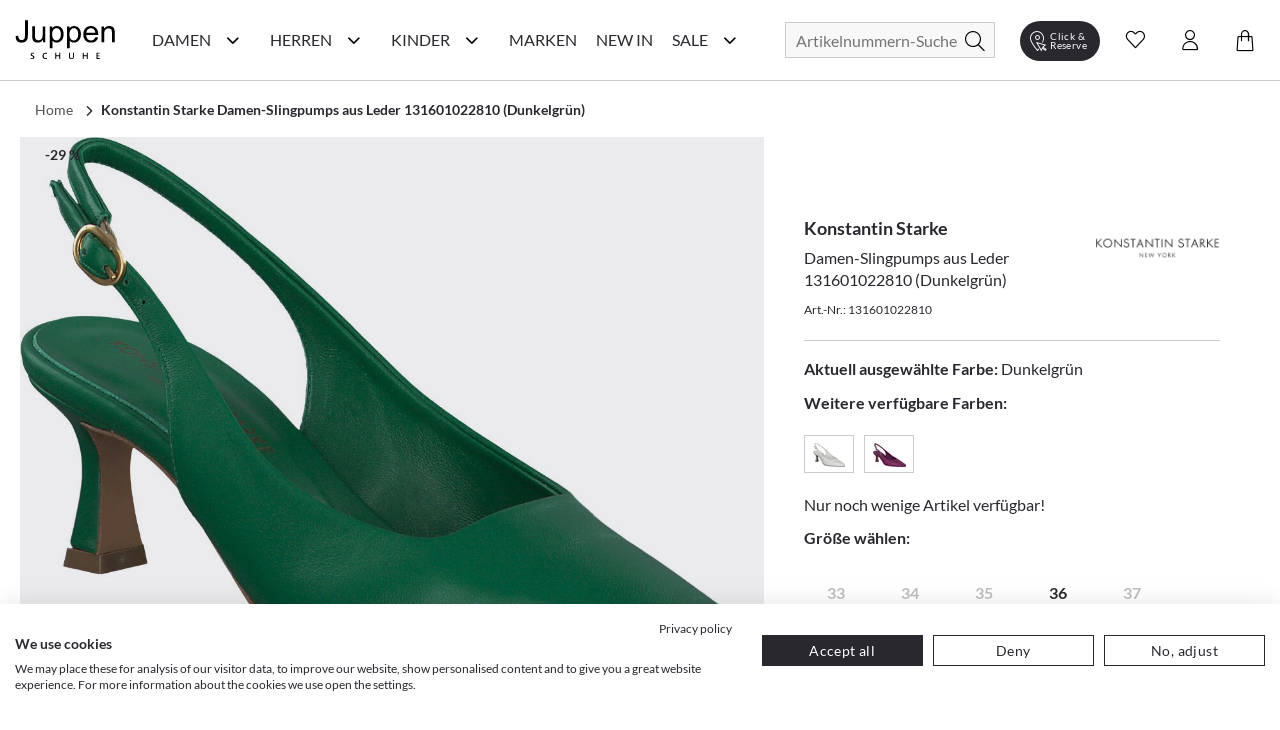

--- FILE ---
content_type: text/html; charset=utf-8
request_url: https://www.juppen.de/konstantin-starke-damen-slingpumps-aus-leder-131601022810-dunkelgruen.html
body_size: 38764
content:
<!doctype html>
<html data-n-head-ssr lang="de" data-n-head="%7B%22lang%22:%7B%22ssr%22:%22de%22%7D%7D">
  <head >
    <meta data-n-head="ssr" charset="utf-8"><meta data-n-head="ssr" name="viewport" content="width=device-width, initial-scale=1"><meta data-n-head="ssr" data-hid="author" name="author" content="digital.manufaktur GmbH"><meta data-n-head="ssr" data-hid="charset" charset="utf-8"><meta data-n-head="ssr" data-hid="mobile-web-app-capable" name="mobile-web-app-capable" content="yes"><meta data-n-head="ssr" data-hid="apple-mobile-web-app-title" name="apple-mobile-web-app-title" content="Juppen Schuhe"><meta data-n-head="ssr" data-hid="theme-color" name="theme-color" content="#F8F8F8"><meta data-n-head="ssr" data-hid="og:title" name="og:title" property="og:title" content="Juppen Schuhe"><meta data-n-head="ssr" data-hid="og:site_name" name="og:site_name" property="og:site_name" content="Juppen Schuhe"><meta data-n-head="ssr" data-hid="description" name="description" content="Konstantin Starke Damen-Slingpumps aus Leder 131601022810 (Dunkelgrün) ➽ Hier bequem online shoppen 💖 neueste Trends ✓ Kauf auf Rechnung ✓ schneller Versand ✓"><meta data-n-head="ssr" data-hid="robots" name="robots" content=""><meta data-n-head="ssr" data-hid="og:type" name="og:type" content="product"><title>Konstantin Starke Damen-Slingpumps aus Leder 131601022810 (Dunkelgrün) online shoppen | Juppen</title><link data-n-head="ssr" rel="icon" type="image/x-icon" href="/favicon.ico"><link data-n-head="ssr" data-hid="shortcut-icon" rel="shortcut icon" href="/_nuxt/icons/icon_64x64.408549.png"><link data-n-head="ssr" data-hid="apple-touch-icon" rel="apple-touch-icon" href="/_nuxt/icons/icon_512x512.408549.png" sizes="512x512"><link data-n-head="ssr" rel="manifest" href="/_nuxt/manifest.c7675295.json" data-hid="manifest"><link data-n-head="ssr" rel="canonical" href="https://www.juppen.de/konstantin-starke-damen-slingpumps-aus-leder-131601022810-dunkelgruen.html"><script data-n-head="ssr" data-hid="gtm-script">if(!window._gtm_init){window._gtm_init=1;(function(w,n,d,m,e,p){w[d]=(w[d]==1||n[d]=='yes'||n[d]==1||n[m]==1||(w[e]&&w[e][p]&&w[e][p]()))?1:0})(window,navigator,'doNotTrack','msDoNotTrack','external','msTrackingProtectionEnabled');(function(w,d,s,l,x,y){w[x]={};w._gtm_inject=function(i){if(w.doNotTrack||w[x][i])return;w[x][i]=1;w[l]=w[l]||[];w[l].push({'gtm.start':new Date().getTime(),event:'gtm.js'});var f=d.getElementsByTagName(s)[0],j=d.createElement(s);j.async=true;j.src='https://www.googletagmanager.com/gtm.js?id='+i;f.parentNode.insertBefore(j,f);};w[y]('GTM-5DPHHQR')})(window,document,'script','dataLayer','_gtm_ids','_gtm_inject')}</script><script data-n-head="ssr" data-hid="structured-product-data" type="application/ld+json">{"@context":"http://schema.org","@type":"Product","name":"Damen-Slingpumps aus Leder 131601022810 (Dunkelgrün)","image":["https://media.juppen.de/images/catalog/thumbnails/cache/400/43349_0.jpg"],"description":"&lt;p&gt;Art.Nr.: 131601022810 &lt;br /&gt;\r\nMaterial: Leder&lt;br /&gt;\r\nInnenmaterial: Leder&lt;br /&gt;\r\nInnensohle: Leder&lt;br /&gt;\r\nSohle: Gummisohle&lt;br /&gt;\r\nAbsatzh&amp;ouml;he: ca. 5,5 cm&lt;br /&gt;\r\nFarbe: Dunkelgr&amp;uuml;n&lt;br /&gt;\r\n&lt;br /&gt;\r\n&lt;br /&gt;\r\n&lt;br /&gt;\r\nMADE IN EUROPE&lt;/p&gt;\r\n&lt;p&gt;&amp;nbsp;&lt;/p&gt;","sku":"131601022810","brand":{"@type":"Thing","name":"Konstantin Starke"},"mpn":"131601022810","offers":{"@type":"Offer","url":"https://www.juppen.de/konstantin-starke-damen-slingpumps-aus-leder-131601022810-dunkelgruen.html","priceCurrency":"EUR","price":119.999957,"priceValidUntil":"2035-01-31 04:42:38","itemCondition":"https://schema.org/NewCondition","availability":"https://schema.org/InStock"}}</script><script data-n-head="ssr" data-hid="structured-breadcrumb-data" type="application/ld+json">{"@context":"https://schema.org","@type":"BreadcrumbList","itemListElement":[{"@type":"ListItem","position":1,"name":"Konstantin Starke Damen-Slingpumps aus Leder 131601022810 (Dunkelgrün)","item":"https://www.juppen.de/konstantin-starke-damen-slingpumps-aus-leder-131601022810-dunkelgruen.html"}]}</script><link rel="stylesheet" href="/_nuxt/css/56d6cb5.css"><link rel="stylesheet" href="/_nuxt/css/5143695.css"><link rel="stylesheet" href="/_nuxt/css/2b19476.css"><link rel="stylesheet" href="/_nuxt/css/22ae9e8.css"><link rel="stylesheet" href="/_nuxt/css/6745a6e.css"><link rel="stylesheet" href="/_nuxt/css/7368df2.css"><link rel="stylesheet" href="/_nuxt/css/7079338.css"><link rel="stylesheet" href="/_nuxt/css/48629a3.css">
  </head>
  <body >
    <noscript data-n-head="ssr" data-hid="gtm-noscript" data-pbody="true"><iframe src="https://www.googletagmanager.com/ns.html?id=GTM-5DPHHQR&" height="0" width="0" style="display:none;visibility:hidden" title="gtm"></iframe></noscript><div data-server-rendered="true" id="__nuxt"><!----><div id="__layout"><div><noscript>Please enable JavaScript and refresh this page, to use this application.</noscript> <div class="mobile-layout" style="overflow-x: hidden"><!----> <header class="header-wrp"><div class="nav-wrp container"><div class="menu-cpt-wrapper"><button class="button-icon navbar-toggler nav-icon"><i aria-hidden="true" class="icon icon-menu"></i> <span class="sr-only">Navigationsleiste anzeigen</span> <div class="material-ripple__component" style="top:0px;left:0px;width:0px;height:0px;"></div></button> <!----></div> <div class="logo-wrp"><a href="/" class="logo nuxt-link-active"><span class="sr-only">Juppen Logo</span> <picture><source media="(min-width: 768px)" srcset="/_nuxt/img/logo.c3af496.svg"> <img src="/_nuxt/img/logo.c3af496.svg" alt="Zur Startseite von Juppen" title="Logo"></picture></a></div> <!----> <div class="search-wrapper"><form id="search_mini_form" action="#"><div class="input-wrp"><div class="hbl-input-group"><input id="autocomplete-search" placeholder="Artikelnummern-Suche" autocomplete="off" type="text" name="term" value> <label for="autocomplete-search" class="sr-only">Suche</label></div> <button type="submit" title="Search" class="button-icon"><span class="sr-only">Suche</span> <i class="icon icon-search"></i> <div class="material-ripple__component" style="top:0px;left:0px;width:0px;height:0px;"></div></button></div></form> <!----></div> <div class="action-wrp d-flex align-items-center"><div class="clickCollect-cpt-wrp"><button class="button-icon clickCollect-icon"><i aria-hidden="true" class="icon icon-clickcollect"></i> <span class="text">Click &amp; Reserve</span> <div class="material-ripple__component" style="top:0px;left:0px;width:0px;height:0px;"></div> <!----></button> <!----></div> <div class="wishlist-cpt-wrp"><button class="button-icon wishlist-icon"><i aria-hidden="true" class="icon icon-heart"></i> <span class="sr-only">Wunschliste anzeigen</span> <div class="material-ripple__component" style="top:0px;left:0px;width:0px;height:0px;"></div> <!----></button> <!----></div> <div class="customer-account-cpt-wrp"><button class="button-icon"><i aria-hidden="true" class="icon icon-account"></i><span class="sr-only">Konto</span> <div class="material-ripple__component" style="top:0px;left:0px;width:0px;height:0px;"></div></button> <!----></div> <div class="minicart-cpt-wrp"><button class="button-icon cart-icon"><i aria-hidden="true" class="icon icon-cart"></i> <span class="sr-only">Warenkorb anzeigen</span> <div class="material-ripple__component" style="top:0px;left:0px;width:0px;height:0px;"></div> <!----></button> <!----></div></div> <!----></div> <!----></header> <main><div><div class="main-container"><div class="container detail-container"><div class="back-btn-wrp"><button class="detail-back-btn"><i class="icon icon-chevron-left"></i> <span class="sr-only">Zurück</span> <div class="material-ripple__component" style="top:0px;left:0px;width:0px;height:0px;"></div></button></div> <div id="messages_product_view"></div> <div itemtype="http://schema.org/Product" class="detail-wrp"><div class="container"><div class="breadcrumbs"><ul class="row"><li class="breadcrumb-item"><a href="/" title="Back to Home" class="nuxt-link-active">Home</a></li> <li class="breadcrumb-item"><a href="/konstantin-starke-damen-slingpumps-aus-leder-131601022810-dunkelgruen.html" aria-current="page" class="nuxt-link-exact-active nuxt-link-active"><span itemprop="title">Konstantin Starke Damen-Slingpumps aus Leder 131601022810 (Dunkelgrün)</span></a></li></ul></div></div> <!----> <div class="gallery-buybox-row"><div class="gallery-grid-wrp"><div class="gallery"><div class="product-img-box"><div class="badge-wrp"><div class="badge sale">-29 %</div> <!----> <div class="add-to-wishlist-wrp"><!----><!----><!----><!----><!----></div></div> <div class="product-img-container media"><div class="media-content product-pics"><!----> <div><!----></div> <!----> <!----></div></div> <!----></div></div></div> <div class="buybox-wrp"><div class="product-shop"><div class="product-info-wrp"><div class="row mb-3 product-headline d-flex"><div class="product-headline-info"><h1><div class="manufacturer-name headline-4">Konstantin Starke</div> <div class="product-name text-small">Damen-Slingpumps aus Leder 131601022810 (Dunkelgrün)</div></h1> <div class="sku">
                    Art.-Nr.: 131601022810
                </div></div> <div class="brand-logo-wrp"><a href="/konstantin-starke/damenschuhe"><img src="https://media.juppen.de/uploads/juppen/manufacturers/21hwkonstantinstarke-logo.png" alt="Konstantin Starke Damenschuhe" title="Konstantin Starke"></a></div></div> <div class="color-select-wrp"><div class="color-label">
        Aktuell ausgewählte Farbe:
        <span class="selected-color"> Dunkelgrün </span></div> <!----></div> <div class="variants-wrp"><div class="few-sizes-left">Nur noch wenige Artikel verfügbar!</div> <div class="size-selection-wrap"><div class="headline-4">
                    Größe wählen:
                    <span class="selected-variant"></span></div> <div class="size-info-wrp"><!----></div></div> <div id="size-selection" class="sr-only">
                Wähle mit Tab zwischen eine der möglichen Größen und bestätige mithilfe der Enter Taste
            </div> <div class="sr-only"></div> <ul role="radiogroup" aria-labelledby="size-selection" aria-required="true" class="variant-list"><li tabindex="-1" role="radio" class="option-val headline-4 unavailable">33</li><li tabindex="-1" role="radio" class="option-val headline-4 unavailable">34</li><li tabindex="-1" role="radio" class="option-val headline-4 unavailable half-size">34.5</li><li tabindex="-1" role="radio" class="option-val headline-4 unavailable">35</li><li tabindex="-1" role="radio" class="option-val headline-4 unavailable half-size">35.5</li><li tabindex="0" role="radio" class="option-val headline-4">36</li><li tabindex="-1" role="radio" class="option-val headline-4 unavailable half-size">36.5</li><li tabindex="-1" role="radio" class="option-val headline-4 unavailable">37</li><li tabindex="-1" role="radio" class="option-val headline-4 unavailable half-size">37.5</li><li tabindex="-1" role="radio" class="option-val headline-4 unavailable">38</li><li tabindex="-1" role="radio" class="option-val headline-4 unavailable half-size">38.5</li><li tabindex="-1" role="radio" class="option-val headline-4 unavailable">39</li><li tabindex="-1" role="radio" class="option-val headline-4 unavailable half-size">39.5</li><li tabindex="-1" role="radio" class="option-val headline-4 unavailable">40</li><li tabindex="-1" role="radio" class="option-val headline-4 unavailable half-size">40.5</li><li tabindex="-1" role="radio" class="option-val headline-4 unavailable">41</li><li tabindex="-1" role="radio" class="option-val headline-4 unavailable half-size">41.5</li><li tabindex="-1" role="radio" class="option-val headline-4 unavailable">42</li><li tabindex="-1" role="radio" class="option-val headline-4 unavailable half-size">42.5</li><li tabindex="-1" role="radio" class="option-val headline-4 unavailable">43</li><li tabindex="-1" role="radio" class="option-val headline-4 unavailable half-size">43.5</li><li tabindex="-1" role="radio" class="option-val headline-4 unavailable">44</li><li tabindex="-1" role="radio" class="option-val headline-4 unavailable half-size">44.5</li><li tabindex="-1" role="radio" class="option-val headline-4 unavailable">45</li></ul> <!----></div> <!----> <div class="price-cart-delivery-wrp mb-2"><div class="price-box"><div class="product-row product-row-default"><div class="price-box price-wrp"><span class="old-price">169,90 €</span> <span class="sale-price">120,00 €</span> <!----> <div class="info"><span>Preis inkl. 19% MwSt</span></div> <!----></div> <!----> <!----> <!----> <!----> <div class="d-flex cart-button-wrp"><button type="button" title="In den Warenkorb" class="add-to-cart m-0 w-100"><i aria-hidden="true" class="icon icon-cart"></i> <span class="cart-button-label headline-4">In den Warenkorb</span> <!----> <div class="material-ripple__component" style="top:0px;left:0px;width:0px;height:0px;"></div></button></div> <!----> <div class="add-to-click-collect-button"><button type="button" title="Abholung in einer Filiale" class="add-to-click-collect m-0 w-100"><i aria-hidden="true" class="icon icon-clickcollect"></i> <span class="click-collect-button-label headline-4">Abholung in einer Filiale</span> <div class="material-ripple__component" style="top:0px;left:0px;width:0px;height:0px;"></div></button></div></div></div></div> <div class="buybox-tabs"><div class="collapse-wrp"><button id="parent-description" aria-controls="description" class="toggle m-0 align-left headline-4">
        Beschreibung

        <i aria-hidden="true" class="icon icon-plus" data-v-59b6aeb0></i> <!----> <div class="material-ripple__component" style="top:0px;left:0px;width:0px;height:0px;"></div></button> <div id="description" aria-labelledby="parent-description" class="collapse show collapse-item" style="display:none;"><div class="tab-content"><div class="description-content"><p>Art.Nr.: 131601022810 <br />
Material: Leder<br />
Innenmaterial: Leder<br />
Innensohle: Leder<br />
Sohle: Gummisohle<br />
Absatzh&ouml;he: ca. 5,5 cm<br />
Farbe: Dunkelgr&uuml;n<br />
<br />
<br />
<br />
MADE IN EUROPE</p>
<p>&nbsp;</p></div></div> <!----></div></div> <div class="collapse-wrp"><button id="parent-shipping-details" aria-controls="shipping-details" class="toggle m-0 align-left headline-4">
        Versanddetails

        <i aria-hidden="true" class="icon icon-plus" data-v-59b6aeb0></i> <!----> <div class="material-ripple__component" style="top:0px;left:0px;width:0px;height:0px;"></div></button> <div id="shipping-details" aria-labelledby="parent-shipping-details" class="collapse show collapse-item" style="display:none;"><div class="tab-content"><div class="delivery-info"><p class="availability bottom in-stock"><span>Lieferzeit: 2-3 Werktage</span></p> <p><span class="bold-text">Keine Versandkosten:</span> <a href="/liefer-und-versandkosten" target="_blank" class="delivery-info-link">
                                kostenfrei lieferbar ab 79,95 € in DE
                            </a></p> <p>Einfache und <span class="bold-text">Kostenlose Retoure</span> innerhalb von Deutschlands </p></div></div></div></div> <div class="collapse-wrp"><button id="parent-our-care-recommendation" aria-controls="our-care-recommendation" class="toggle m-0 align-left headline-4">
        Unsere Pflegeempfehlung

        <i aria-hidden="true" class="icon icon-plus" data-v-59b6aeb0></i> <!----> <div class="material-ripple__component" style="top:0px;left:0px;width:0px;height:0px;"></div></button> <div id="our-care-recommendation" aria-labelledby="parent-our-care-recommendation" class="collapse show collapse-item" style="display:none;"><div class="tab-content"><!----> <a href="/pflegemittel" class="text-small link-leisten">Zu unseren Pflegemitteln und weiterem Zubehör</a></div></div></div></div> <div class="filtered-products-link-wrp"><a href="/konstantin-starke/damenschuhe-abendschuhe" class="filtered-products-link link-primary">
                Alle Konstantin Starke Abendschuhe
            </a> <a href="/damenschuhe-abendschuhe?color=60" class="filtered-products-link link-primary">
                Mehr Abendschuhe in grün
            </a></div></div></div></div></div> <div class="product-description-container mobile"><div class="product-tabs md-elevation-2"><div id="description-tab" class="collapse-wrp"><button class="toggle m-0 align-left headline-4"><!---->
        Beschreibung

        <!----> <i class="icon icon-plus" data-v-59b6aeb0></i> <div class="material-ripple__component" style="top:0px;left:0px;width:0px;height:0px;"></div></button> <div class="collapse show collapse-item" style="display:none;"><div class="tab-content"><p><p>Art.Nr.: 131601022810 <br />
Material: Leder<br />
Innenmaterial: Leder<br />
Innensohle: Leder<br />
Sohle: Gummisohle<br />
Absatzh&ouml;he: ca. 5,5 cm<br />
Farbe: Dunkelgr&uuml;n<br />
<br />
<br />
<br />
MADE IN EUROPE</p>
<p>&nbsp;</p></p></div> <!----></div></div> <div class="collapse-wrp"><button id="parent-our-care-recommendation" aria-controls="our-care-recommendation" class="toggle m-0 align-left headline-4">
        Unsere Pflegeempfehlung

        <i aria-hidden="true" class="icon icon-plus" data-v-59b6aeb0></i> <!----> <div class="material-ripple__component" style="top:0px;left:0px;width:0px;height:0px;"></div></button> <div id="our-care-recommendation" aria-labelledby="parent-our-care-recommendation" class="collapse show collapse-item" style="display:none;"><div class="tab-content p-3"><!----> <a href="/pflegemittel" class="text link-leisten">Zu unseren Pflegemitteln und weiterem Zubehör</a></div></div></div></div></div> <div tabindex="0" class="product-recommendation-wrp" style="min-height:1px;"><!----></div> <div tabindex="0" class="product-recommendation-wrp" style="min-height:1px;"><!----></div></div></div> <div></div></div></div></main> <div class="end-of-content" style="height:20px;width:100%;"></div> <!----> <!----></div></div></div></div><script>window.__NUXT__=(function(a,b,c,d,e,f,g,h,i,j,k,l,m,n,o,p,q,r,s,t,u,v,w,x,y,z,A,B,C,D,E,F,G,H,I,J,K,L,M,N,O,P,Q,R,S,T,U,V,W,X,Y,Z,_,$,aa,ab,ac,ad,ae,af,ag,ah,ai,aj,ak,al,am,an,ao,ap,aq,ar,as,at,au,av,aw,ax,ay,az,aA,aB,aC,aD,aE,aF,aG,aH,aI,aJ,aK,aL,aM,aN,aO,aP,aQ,aR,aS,aT,aU,aV,aW,aX,aY,aZ,a_,a$,ba,bb,bc,bd,be,bf,bg,bh,bi,bj,bk,bl,bm,bn,bo,bp,bq,br,bs,bt,bu,bv,bw,bx,by,bz,bA,bB,bC,bD,bE,bF,bG,bH,bI,bJ,bK,bL,bM,bN,bO,bP,bQ,bR,bS,bT,bU,bV,bW,bX,bY,bZ,b_,b$,ca,cb,cc,cd,ce,cf,cg,ch,ci,cj,ck,cl,cm,cn,co,cp,cq,cr,cs,ct,cu,cv,cw,cx,cy,cz,cA,cB,cC,cD,cE,cF,cG,cH,cI,cJ,cK,cL,cM,cN,cO,cP,cQ,cR,cS,cT,cU,cV,cW,cX,cY,cZ,c_,c$,da,db,dc,dd,de,df,dg,dh,di,dj,dk,dl,dm,dn,do0,dp,dq,dr,ds,dt,du,dv,dw,dx,dy,dz,dA,dB,dC,dD,dE,dF,dG,dH,dI,dJ,dK,dL,dM,dN,dO,dP,dQ,dR,dS,dT,dU,dV,dW,dX,dY,dZ,d_,d$,ea,eb,ec,ed,ee,ef,eg,eh,ei,ej,ek,el){cC.id=l;cC.name="Damen";cC.image=a;cC.image_url=a;cC.image_alt_text=a;cC.url_path=cD;cC.teaser="\u003Cp\u003EEine gro&szlig;e Auswahl an wundersch&ouml;nen Damenschuhen - das bietet Ihnen unser Juppen Schuhe Online-Shop. W&auml;hlen Sie Ihr Lieblingsmodell aus vielen Top-Marken und Styles. Hier einfach Ihren Lieblings-Schuhtyp ausw&auml;hlen und schon sehen Sie alle aktuellen Modelle aus dieser Kategorie. Viel Spa&szlig; beim Shoppen!\u003C\u002Fp\u003E";cC.heading_title="Damenschuhe online kaufen";cC.short_description="Damenschuhe - Top-Marken und aktuelle Styles finden Sie im Juppen Schuhe Online-Shop!";cC.special_intro=b;cC.special_title="Damenschuhe besonders günstig";cC.special_description=b;cC.level=g;cC.position=a;cC.parent_id=e;cC.sort_order=g;cC.sort_sub_categories=d;cC.is_active=c;cC.include_in_menu=c;cC.show_in_navigation=c;cC.created_at=f;cC.updated_at=a;cC.children=[{id:m,name:cE,image:a,image_url:a,image_alt_text:a,url_path:"inspiration-trends",teaser:"\u003Cdiv class=\"flex flex-grow flex-col max-w-full\"\u003E\r\n\u003Cdiv data-message-author-role=\"assistant\" data-message-id=\"5eea28a8-2d26-4ea0-b8b6-374bdf387675\" dir=\"auto\" class=\"min-h-[20px] text-message flex flex-col items-start whitespace-pre-wrap break-words [.text-message+&amp;]:mt-5 juice:w-full juice:items-end overflow-x-auto gap-2\"\u003E\r\n\u003Cdiv class=\"flex w-full flex-col gap-1 juice:empty:hidden juice:first:pt-[3px]\"\u003E\r\n\u003Cdiv class=\"markdown prose w-full break-words dark:prose-invert light\"\u003EEntdecke auf unserer Inspirationsseite die Welt der Schuhe neu. Hier bieten wir Dir eine F&uuml;lle von Ideen und Trends, die Deinen Stil bereichern und Dir helfen, den perfekten Schuh f&uuml;r jeden Anlass zu finden. Von modischen Sneakern &uuml;ber elegante High Heels bis hin zu bequemen Flats &ndash; wir zeigen Dir die angesagtesten Styles. Lass Dich von unseren saisonalen Empfehlungen inspirieren und finde Dein n&auml;chstes Lieblingspaar. Mach Dich bereit, Deine Schuhkollektion mit den neuesten Trends aufzufrischen!\u003C\u002Fdiv\u003E\r\n\u003C\u002Fdiv\u003E\r\n\u003C\u002Fdiv\u003E\r\n\u003C\u002Fdiv\u003E",heading_title:"Inspiration & Trends: Deine Schuhwelt entdecken",short_description:b,special_intro:b,special_title:b,special_description:b,level:i,position:a,parent_id:l,sort_order:e,sort_sub_categories:c,is_active:c,include_in_menu:c,show_in_navigation:c,created_at:f,updated_at:a,children:[{id:418,name:cF,image:a,image_url:a,image_alt_text:a,url_path:"monkstraps",teaser:"\u003Cp\u003E\u003Cstrong data-start=\"743\" data-end=\"757\"\u003EMonkstraps\u003C\u002Fstrong\u003E stehen f&uuml;r elegante Schlupfschuhe mit markanter Schnalle &ndash; stilvoll, modern und perfekt f&uuml;r modebewusste Looks.\u003C\u002Fp\u003E",heading_title:cF,short_description:b,special_intro:b,special_title:b,special_description:b,level:h,position:a,parent_id:m,sort_order:g,sort_sub_categories:c,is_active:d,include_in_menu:c,show_in_navigation:c,created_at:f,updated_at:a},{id:410,name:"Riemchen & Spangen",image:a,image_url:a,image_alt_text:a,url_path:"riemchen-spangen",teaser:"\u003Cp\u003E\u003Cstrong\u003ERiemchen &amp; Spangen &ndash; Stilvoller Halt mit femininer Eleganz.\u003C\u002Fstrong\u003E&nbsp;Ob zarte \u003Cstrong\u003ERiemchen-Ballerinas\u003C\u002Fstrong\u003E, klassische \u003Cstrong\u003ESpangen-Pumps\u003C\u002Fstrong\u003E oder trendige \u003Cstrong\u003EMary Janes\u003C\u002Fstrong\u003E &ndash; Schuhe mit Riemchen &amp; Spangen sind zeitlose Hingucker. Sie vereinen \u003Cstrong\u003Enostalgischen Charme\u003C\u002Fstrong\u003E  mit modernem Stil und sorgen f&uuml;r einen sicheren Halt, ohne auf Eleganz  zu verzichten. Von schlichten, minimalistischen Designs bis hin zu  verspielten Details &ndash; hier findest du die perfekten Modelle f&uuml;r jeden  Anlass.&nbsp;Entdecke jetzt die sch&ouml;nsten \u003Cstrong\u003ERiemchen- und Spangenschuhe\u003C\u002Fstrong\u003E und bringe einen Hauch \u003Cstrong\u003ERetro-Eleganz\u003C\u002Fstrong\u003E in deine Garderobe!\u003C\u002Fp\u003E",heading_title:"Riemchen & Spangen. Retro trifft Moderne.",short_description:b,special_intro:b,special_title:b,special_description:b,level:h,position:a,parent_id:m,sort_order:i,sort_sub_categories:c,is_active:c,include_in_menu:c,show_in_navigation:c,created_at:f,updated_at:a},{id:411,name:cG,image:a,image_url:a,image_alt_text:a,url_path:"trend-plateau",teaser:"\u003Cp\u003EHier trifft Fashion auf Standfestigkeit. Mit markanter Plateau-Sohle, selbstbewusstem Design und kompromisslosem Komfort bringen diese Schuhe dich auf ein neues Level &ndash; optisch wie gef&uuml;hlt. Schritt f&uuml;r Schritt. Statement f&uuml;r Statement.\u003C\u002Fp\u003E",heading_title:cG,short_description:b,special_intro:b,special_title:b,special_description:b,level:h,position:a,parent_id:m,sort_order:h,sort_sub_categories:c,is_active:c,include_in_menu:c,show_in_navigation:c,created_at:f,updated_at:a},{id:395,name:"Animal Chic",image:a,image_url:a,image_alt_text:a,url_path:"urban-safari",teaser:"\u003Cp\u003EErobern Sie den Gro&szlig;stadtdschungel mit unseren&nbsp;\u003Cstrong\u003EAnimal Chic\u003C\u002Fstrong\u003E  Schuhen! Diese Kollektion vereint das Beste aus beiden Welten: die wilde Sch&ouml;nheit der Natur und den l&auml;ssigen Chic des Stadtlebens. Mit markanten Animal Prints und modernem Design sind diese Schuhe die perfekte Begleiter f&uuml;r alle, die sich mutig und stilvoll in jeder Umgebung bewegen wollen. Setzen Sie ein modisches Statement und erleben Sie jeden Schritt als Abenteuer!\u003C\u002Fp\u003E",heading_title:"Stylische Schuhe im Animal Look",short_description:b,special_intro:b,special_title:b,special_description:b,level:h,position:a,parent_id:m,sort_order:k,sort_sub_categories:c,is_active:c,include_in_menu:c,show_in_navigation:c,created_at:f,updated_at:a},{id:400,name:"Must-Have Basics",image:a,image_url:a,image_alt_text:a,url_path:"basics",teaser:"\u003Cp\u003EEntdecken Sie unsere sorgf&auml;ltig ausgew&auml;hlte Kollektion, die sich durch zeitloses Design, hohen Tragekomfort und erstklassige Qualit&auml;t auszeichnet. Diese Schuhe sind die essenziellen Begleiter, die Ihnen Tag f&uuml;r Tag Stil und Bequemlichkeit bieten, egal ob im B&uuml;ro, bei einem Stadtbummel oder bei einem entspannten Spaziergang im Park.\u003C\u002Fp\u003E\r\n\u003Cp\u003EUnsere Must-Have Basics sind vielseitig kombinierbar und passen zu jedem Outfit. Ob klassische Sneaker, elegante Loafer oder komfortable Ballerinas &ndash; hier finden Sie garantiert das passende Modell f&uuml;r Ihren individuellen Stil.\u003C\u002Fp\u003E\r\n\u003Cp\u003ETauchen Sie ein und lassen Sie sich von unserer Auswahl inspirieren. Finden Sie Ihre neuen Lieblingsschuhe, die Sie zuverl&auml;ssig und stilvoll durch den Alltag begleiten. Must-Have Basics &ndash; weil zeitlose Klassiker einfach nie aus der Mode kommen.\u003C\u002Fp\u003E\r\n\u003Cp\u003E&nbsp;\u003C\u002Fp\u003E",heading_title:"Must-Have Basics: Ihre perfekten Begleiter für jeden Tag",short_description:b,special_intro:b,special_title:b,special_description:b,level:h,position:a,parent_id:m,sort_order:v,sort_sub_categories:c,is_active:d,include_in_menu:c,show_in_navigation:c,created_at:f,updated_at:a},{id:390,name:cH,image:b,image_url:a,image_alt_text:a,url_path:"feste-anlaesse2",teaser:"\u003Cp\u003EOb Hochzeit, Party, Geburtstagsfeier oder ein eleganter Abend &ndash; hier  finden Sie die perfekten Schuhe f&uuml;r jeden besonderen Anlass. Lassen Sie  sich von unserer Auswahl an stilvollen und modischen Schuhen  inspirieren, die Ihren Look auf das n&auml;chste Level heben. Von glamour&ouml;sen  High Heels &uuml;ber schicke Ballerinas bis hin zu klassischen Schuhen &ndash; wir  bieten Ihnen eine Vielzahl an Modellen, die f&uuml;r unvergessliche Momente  sorgen. Entdecken Sie jetzt unsere Kollektion und finden&nbsp;Sie das ideale  Paar f&uuml;r Ihren n&auml;chsten gro&szlig;en Auftritt!\u003C\u002Fp\u003E",heading_title:"Damenschuhe für Feste & Anlässe",short_description:b,special_intro:b,special_title:b,special_description:b,level:h,position:a,parent_id:m,sort_order:U,sort_sub_categories:c,is_active:c,include_in_menu:c,show_in_navigation:c,created_at:f,updated_at:a},{id:391,name:"Denim Vibes",image:b,image_url:a,image_alt_text:a,url_path:"denim-vibes",teaser:"\u003Cp\u003EVon softem Hellblau bis tiefem Indigo: Diese Auswahl vereint trendige Schnitte, bequeme Passformen und die angesagte Denim-Farbwelt. F&uuml;r moderne Casual-Styles mit Charakter.\u003C\u002Fp\u003E",heading_title:"Schuhe im Denim-Look und Jeansblau",short_description:b,special_intro:b,special_title:b,special_description:b,level:h,position:a,parent_id:m,sort_order:n,sort_sub_categories:c,is_active:d,include_in_menu:c,show_in_navigation:c,created_at:f,updated_at:a},{id:392,name:"Einzigartige Highlights",image:a,image_url:a,image_alt_text:a,url_path:"einzigartige-highlights1",teaser:"\u003Cp\u003ESetzen&nbsp;Sie ein modisches Statement mit unserer Kollektion von Schuhen  mit Highlight Details. Diese au&szlig;ergew&ouml;hnlichen Modelle heben sich durch  auff&auml;llige Akzente, kreative Designs und besondere Verzierungen ab. Ob  funkelnde Applikationen, auff&auml;llige Farben oder einzigartige Muster &ndash;  hier finden&nbsp;Sie Schuhe, die jedem Outfit das gewisse Etwas verleihen.  Perfekt f&uuml;r alle, die gerne im Rampenlicht stehen und ihren pers&ouml;nlichen  Stil zum Ausdruck bringen m&ouml;chten. Entdecken Sie jetzt unsere Auswahl  an Eyecatcher-Schuhen und finden Sie Ihr neues Lieblingspaar mit  Wow-Effekt!\u003C\u002Fp\u003E",heading_title:"Schuhe mit besonderen Details",short_description:b,special_intro:b,special_title:b,special_description:b,level:h,position:a,parent_id:m,sort_order:n,sort_sub_categories:d,is_active:d,include_in_menu:c,show_in_navigation:c,created_at:f,updated_at:a},{id:404,name:"New Drop Collection",image:a,image_url:a,image_alt_text:a,url_path:"new-drop-collection",teaser:"\u003Cp\u003EDie neue Kollektion ist da! Mit einzigartigen Tropfen, Nieten und funkelnden Steinen bringen wir Glanz in jeden Schritt. Entdecke jetzt die neuesten Trends und verleihe deinem Look das gewisse Extra. Jeder Schritt ein Statement &ndash; sei dabei!\u003C\u002Fp\u003E",heading_title:"Tropfen, Nieten und funkelnden Steine - jeder Schritt ein Highlight",short_description:b,special_intro:b,special_title:b,special_description:b,level:h,position:a,parent_id:m,sort_order:n,sort_sub_categories:d,is_active:d,include_in_menu:c,show_in_navigation:c,created_at:f,updated_at:a},{id:406,name:"Winter Highlights",image:a,image_url:a,image_alt_text:a,url_path:"winter-highlights",teaser:"\u003Cp\u003EErobern Sie den Winter mit Schuhen, die Sie nicht im Stich lassen. Unsere Kategorie \u003Cstrong\u003EWarm durch den Winter\u003C\u002Fstrong\u003E bietet eine Vielfalt an Damenschuhen, die Gem&uuml;tlichkeit, Funktionalit&auml;t und Stil vereinen. Egal, ob elegante Stiefel, rutschfeste Boots oder kuschelwarme Klassiker &ndash; hier finden Sie alles, um die kalte Jahreszeit komfortabel und modisch zu genie&szlig;en. Bleiben Sie warm, egal wie frostig es wird!\u003C\u002Fp\u003E",heading_title:"Warm durch den Winter",short_description:b,special_intro:b,special_title:b,special_description:b,level:h,position:a,parent_id:m,sort_order:n,sort_sub_categories:d,is_active:d,include_in_menu:c,show_in_navigation:c,created_at:f,updated_at:a},{id:409,name:"Colorful Highlights",image:a,image_url:a,image_alt_text:a,url_path:"colorful-highlights",teaser:"\u003Cp\u003EEntdecke unsere \u003Cstrong\u003EColorful Highlights\u003C\u002Fstrong\u003E &ndash; eine Kollektion stylischer Damenschuhe, die mit kr&auml;ftigen Farben und auff&auml;lligen Akzenten begeistern. Egal, ob leuchtende Ballerinas und Slipper, trendige Sneakers oder elegante Sandalen und Pumps &ndash; diese Modelle setzen ein Statement und verleihen jedem Outfit das gewisse Etwas.\u003C\u002Fp\u003E\r\n\u003Cp\u003ELass dich von lebendigen Nuancen, aufregenden Designs und erstklassigem Tragekomfort inspirieren. Perfekt f&uuml;r alle, die ihren Look mit einem Hauch Farbe aufwerten wollen!\u003C\u002Fp\u003E",heading_title:"Setze bunte Akzente mit jedem Schritt!",short_description:b,special_intro:b,special_title:b,special_description:b,level:h,position:a,parent_id:m,sort_order:n,sort_sub_categories:c,is_active:d,include_in_menu:c,show_in_navigation:c,created_at:f,updated_at:a},{id:412,name:"Mesh & Lochmuster",image:a,image_url:a,image_alt_text:a,url_path:"mesh-lochmuster",teaser:"\u003Cp\u003EEntdecke unsere sch&ouml;nsten Modelle mit Mesh und Lochmuster &ndash; gemacht f&uuml;r   warme Tage und stilvolle Auftritte. Ob fein perforiert, kunstvoll   geflochten oder transparent modern &ndash; diese Schuhe lassen deine F&uuml;&szlig;e   atmen und deinen Look strahlen. Luftig war noch nie so chic.\u003C\u002Fp\u003E",heading_title:"Hier trifft Design auf Leichtigkeit.",short_description:b,special_intro:b,special_title:b,special_description:b,level:h,position:a,parent_id:m,sort_order:n,sort_sub_categories:c,is_active:d,include_in_menu:c,show_in_navigation:c,created_at:f,updated_at:a},{id:413,name:"Magazin F\u002FS 25",image:a,image_url:a,image_alt_text:a,url_path:"magazin-f-s-251",teaser:"\u003Cp\u003E\u003Cstrong data-start=\"112\" data-end=\"144\"\u003EWillkommen im neuen Magazin.\u003C\u002Fstrong\u003E\u003Cbr data-start=\"144\" data-end=\"147\" \u002F\u003E\r\nFrisch kuratiert, vielseitig gedacht und mit Blick auf das, was wirklich z&auml;hlt: Trends, Themen und Inspirationen, die den Moment pr&auml;gen. Entdecke spannende Inhalte, neue Perspektiven und alles, was gerade relevant ist &ndash; kompakt, stilvoll und immer einen Schritt voraus.\u003C\u002Fp\u003E",heading_title:"Magazin Frühjahr\u002FSommer 2025",short_description:b,special_intro:b,special_title:b,special_description:b,level:h,position:a,parent_id:m,sort_order:n,sort_sub_categories:d,is_active:d,include_in_menu:c,show_in_navigation:c,created_at:f,updated_at:a},{id:414,name:"Two-Tone Trend",image:a,image_url:a,image_alt_text:a,url_path:"two-tone-trend",teaser:"\u003Cp\u003EDer Two-Tone Look ist ein Klassiker mit modernem Twist. Harmonische Farbduos verleihen jedem Outfit das gewisse Etwas &ndash; dezent, aber wirkungsvoll. Entdecke unsere Auswahl f&uuml;r stilvolle Akzente bei jedem Schritt.\u003C\u002Fp\u003E",heading_title:"Kontrast, der begeistert",short_description:b,special_intro:b,special_title:b,special_description:b,level:h,position:a,parent_id:m,sort_order:n,sort_sub_categories:c,is_active:d,include_in_menu:c,show_in_navigation:c,created_at:f,updated_at:a},{id:416,name:"Season of Red",image:a,image_url:a,image_alt_text:a,url_path:"season-of-red",teaser:"\u003Cp\u003EVon tiefem Bordeaux bis zu kr&auml;ftigem Signalrot &ndash; diese Herbstfarbe setzt elegante Statements und bringt W&auml;rme in jedes Outfit. Ob edle Pumps, l&auml;ssige Sneaker oder klassische Boots: Schuhe in Rott&ouml;nen sind die unverzichtbaren Highlights der Saison.\u003C\u002Fp\u003E",heading_title:"Season of Red. Elegante Highlights in Bordeaux & Rot.",short_description:b,special_intro:b,special_title:b,special_description:b,level:h,position:a,parent_id:m,sort_order:n,sort_sub_categories:c,is_active:d,include_in_menu:c,show_in_navigation:c,created_at:f,updated_at:a},{id:393,name:"Time to Shine - Metallics",image:"393.png",image_url:a,image_alt_text:a,url_path:"time-to-shine-metallics2",teaser:"\u003Cp\u003EEntdecken&nbsp;Sie die funkelnde Welt unserer Metallic-Kollektion. Diese  Schuhe sind perfekte Eyecatcher und setzen gl&auml;nzende Akzente bei jedem  Outfit. Ob Sie glamour&ouml;se High Heels, schimmernde Sneaker oder  glitzernde Flats suchen &ndash; hier finden Sie eine Auswahl an Modellen, die  mit ihrem metallischen Glanz f&uuml;r Aufsehen sorgen. Lassen Sie sich von  der strahlenden Vielfalt inspirieren und finden Sie Ihr neues  Lieblingspaar, das jedem Schritt einen Hauch von Luxus verleiht. Machen  Sie sich bereit, zu gl&auml;nzen und setzen Sie ein modisches Statement mit  unseren Metallic-Schuhen!\u003C\u002Fp\u003E",heading_title:"Modische Damenschuhe im Metallic Look",short_description:b,special_intro:b,special_title:b,special_description:b,level:h,position:a,parent_id:m,sort_order:n,sort_sub_categories:d,is_active:d,include_in_menu:c,show_in_navigation:c,created_at:f,updated_at:a},{id:394,name:"Retro Chic",image:a,image_url:a,image_alt_text:a,url_path:"retro-chic1",teaser:"\u003Cp\u003ETauchen Sie ein in die Welt des Retro Chic und entdecken Sie zeitlose  Schuhklassiker, die nostalgischen Charme und moderne Eleganz vereinen.  Unsere Retro-Kollektion bietet eine Vielfalt an Stilen, die von den  ikonischen Designs vergangener Jahrzehnte inspiriert sind. Von  klassischen Pumps &uuml;ber stylische Keilabsatz Sandalen bis hin zu  Vintage-Sneakern &ndash; diese Schuhe verleihen jedem Outfit einen Hauch von  Nostalgie und Raffinesse. Lassen&nbsp;Sie sich von der Qualit&auml;t und dem  einzigartigen Design unserer Retro-Modelle begeistern und finden Sie ihr  perfektes Paar, das die Mode vergangener Zeiten neu interpretiert.\u003C\u002Fp\u003E",heading_title:"Zeitlose Schuhklassiker",short_description:b,special_intro:b,special_title:b,special_description:b,level:h,position:a,parent_id:m,sort_order:n,sort_sub_categories:d,is_active:d,include_in_menu:c,show_in_navigation:c,created_at:f,updated_at:a},{id:401,name:"Furry Street Vibes",image:b,image_url:a,image_alt_text:"Teddyfell",url_path:"fluffy-cozy",teaser:"\u003Cp\u003EMit diesen Schuhen bringst du die perfekte Mischung aus Streetwear und kuscheligem Innenfutter in deinen Alltag. Trendige Designs, warme Materialien und coole Sohlen machen sie zu echten Eyecatchern &ndash; ob beim City-Trip, im Caf&eacute; oder auf winterlichen Spazierg&auml;ngen. Dein stylisher Begleiter f&uuml;r die kalte Jahreszeit.\u003C\u002Fp\u003E",heading_title:"Furry Street Vibes. Urbaner Style trifft auf flauschigen Komfort.",short_description:b,special_intro:b,special_title:b,special_description:b,level:h,position:a,parent_id:m,sort_order:n,sort_sub_categories:d,is_active:d,include_in_menu:c,show_in_navigation:c,created_at:f,updated_at:a},{id:408,name:cI,image:a,image_url:a,image_alt_text:a,url_path:"black-deals",teaser:"\u003Cp\u003E\u003Cstrong\u003EBLACK DEALS\u003C\u002Fstrong\u003E &ndash; Ihre Chance auf exklusive Schn&auml;ppchen! Tauchen Sie ein in unsere Auswahl an hochwertigen Schuhen und Accessoires, jetzt zu unschlagbaren Preisen. Ob f&uuml;r Alltag, B&uuml;ro oder besondere Anl&auml;sse &ndash; hier finden Sie Ihre neuen Lieblingsst&uuml;cke. Aber beeilen Sie sich, die Angebote sind nur f&uuml;r kurze Zeit verf&uuml;gbar!\u003C\u002Fp\u003E",heading_title:cI,short_description:b,special_intro:b,special_title:b,special_description:b,level:h,position:a,parent_id:m,sort_order:n,sort_sub_categories:d,is_active:d,include_in_menu:c,show_in_navigation:c,created_at:f,updated_at:a},{id:415,name:"Black Beautys",image:a,image_url:a,image_alt_text:a,url_path:"black-beautys",teaser:"\u003Cp\u003ESchwarz ist mehr als nur eine Farbe &ndash; es ist ein Statement. Unsere \u003Cem data-start=\"199\" data-end=\"214\"\u003EBlack Beautys\u003C\u002Fem\u003E vereinen klassische Eleganz mit modernem Chic. Von stilvollen Loafern &uuml;ber edle Slipper bis hin zu femininen Ballerinas findest du hier die perfekten Begleiter f&uuml;r jeden Anlass. Entdecke Schuhe, die zu allem passen und deinem Look das gewisse Extra verleihen.\u003C\u002Fp\u003E",heading_title:"Black Beautys. Zeitlose Eleganz in Schwarz.",short_description:b,special_intro:b,special_title:b,special_description:b,level:h,position:a,parent_id:m,sort_order:n,sort_sub_categories:c,is_active:d,include_in_menu:c,show_in_navigation:c,created_at:f,updated_at:a}]},{id:384,name:"% Fashion Week Sale",image:a,image_url:a,image_alt_text:a,url_path:"damenschuhe-sale",teaser:b,heading_title:"Fashion Week Sale für Damen",short_description:b,special_intro:b,special_title:b,special_description:b,level:i,position:a,parent_id:l,sort_order:n,sort_sub_categories:d,is_active:d,include_in_menu:c,show_in_navigation:c,created_at:f,updated_at:a,children:[]},{id:255,name:cJ,image:b,image_url:a,image_alt_text:a,url_path:"damenschuhe-ballerinas",teaser:b,heading_title:"Ballerinas für Damen kaufen",short_description:"Damen-Ballerinas: schick und sportlich!",special_intro:b,special_title:b,special_description:b,level:i,position:a,parent_id:l,sort_order:U,sort_sub_categories:d,is_active:c,include_in_menu:c,show_in_navigation:c,created_at:f,updated_at:a,children:[]},{id:w,name:aA,image:a,image_url:a,image_alt_text:a,url_path:"damenschuhe-boots",teaser:b,heading_title:"Boots für Damen kaufen",short_description:"Damen-Boots für jede Saison!",special_intro:b,special_title:b,special_description:"\u003Cp\u003EThese boots are made for walking! Nicht nur die S&auml;ngerin Nancy Sinatra wusste um die Macht eines tollen Schuhpaares, denn auch heute - rund 65 Jahre nach dem Charterfolg des pr&auml;gnanten Songs - sind Boots absolut im Trend und werden von Frauen jeden Alters geliebt und getragen. Kein Wunder, denn der l&auml;ssige kn&ouml;chelhohe Stil ist wie daf&uuml;r gemacht, um coole alltagstaugliche Looks zu kreieren und einfach immer stilsicher und doch leger auszusehen.\u003C\u002Fp\u003E\r\n\u003Cp\u003EW&auml;hrend \u003Ca href=\"https:\u002F\u002Fwww.juppen.de\u002Fdamenschuhe-stiefeletten\" target=\"_self\"\u003E\u003Cstrong\u003EStiefeletten\u003C\u002Fstrong\u003E\u003C\u002Fa\u003E meist etwas feiner daherkommen und einen klaren femininen Touch aufweisen, sind Boots eine Spur l&auml;ssiger und derber unterwegs. Doch gerade das ist das Markenzeichen der coolen \u003Ca href=\"https:\u002F\u002Fwww.juppen.de\u002Fdamenschuhe\" target=\"_self\"\u003E\u003Cstrong\u003EDamenschuhe\u003C\u002Fstrong\u003E\u003C\u002Fa\u003E und l&auml;sst sich bestens zu Ihrem Vorteil nutzen. Kombiniert mit engen Jeans und einer rockigen Lederjacke kommen Boots besonders toll zur Geltung. Doch auch als Stilbruch zum verspielten Sommerkleid bieten sie eine schicke Erg&auml;nzung, die Ihren Look einzigartig macht. Doch Boots sind nicht gleich Boots, denn unter dem gro&szlig;en Namen stehen viele verschiedene Design, die allesamt einen eigenen Charakter aufweisen und unterschiedliche Stile repr&auml;sentieren.\u003C\u002Fp\u003E\r\n\u003Cp\u003EKlassische Modelle mit cleanen Schnitten, hochwertigen Materialien in klassischen Farben und mit robusten Sohlen und Rei&szlig;verschl&uuml;ssen ausgestattet sind nach wie vor die beliebtesten Basics f&uuml;r frisches Fr&uuml;hlings- und Herbstwetter. Doch auch einige spezielle Stilrichtungen der Boots sind derzeit auf dem Vormarsch und die m&ouml;chten wir Ihnen keinesfalls vorenthalten: traditionelle \u003Ca href=\"https:\u002F\u002Fwww.juppen.de\u002Fdamenschuhe-chelsea-boots\" target=\"_self\"\u003E\u003Cstrong\u003EChelsea Boots\u003C\u002Fstrong\u003E\u003C\u002Fa\u003E und l&auml;ssige \u003Ca href=\"https:\u002F\u002Fwww.juppen.de\u002Fdamenschuhe-western-boots\" target=\"_self\"\u003E\u003Cstrong\u003EWestern Boots\u003C\u002Fstrong\u003E\u003C\u002Fa\u003E wie von \u003Ca href=\"https:\u002F\u002Fwww.juppen.de\u002Feddierodriguez\u002Fdamenschuhe\" target=\"_self\"\u003E\u003Cstrong\u003EEddie Rodriguez\u003C\u002Fstrong\u003E\u003C\u002Fa\u003E sind DIE Schuhe der Saison! W&auml;hrend Chelsea Boots, wie etwa von der bekannten Marke \u003Ca href=\"https:\u002F\u002Fwww.juppen.de\u002Fmaripe\u002Fdamenschuhe\" target=\"_self\"\u003E\u003Cstrong\u003EMarip&eacute;\u003C\u002Fstrong\u003E\u003C\u002Fa\u003E, meist mit flachen Abs&auml;tzen, abgerundeten Spitzen und praktischen elastischen Eins&auml;tzen ausgestattet sind, verf&uuml;gen Western Boots &uuml;ber ausgepr&auml;gte Dekoelemente, wodurch die Schuhe zu den Hinguckern in Ihrem Look werden. Robuste Blockabs&auml;tze, feine Verzierungen im hochwertigen Leder und spitz zulaufende Formen versprechen ganz besondere Outfitkombinationen, ob im Alltag oder zu besonderen Anl&auml;ssen!\u003C\u002Fp\u003E\r\n\u003Cp\u003EDamit Boots Sie das ganze Jahr &uuml;ber stilvoll und bequem durch jedes Wetter begleiten, sind die meisten Modelle aus feinem Leder gefertigt, welches besonders robust ist und f&uuml;r einen eleganten Look sorgt. Jetzt die sch&ouml;nsten Schuhe von aktuellen Top-Marken wie \u003Ca href=\"https:\u002F\u002Fwww.juppen.de\u002Fugg\u002Fdamenschuhe\" target=\"_self\"\u003E\u003Cstrong\u003EUGG Damenschuhe\u003C\u002Fstrong\u003E\u003C\u002Fa\u003E, \u003Ca href=\"https:\u002F\u002Fwww.juppen.de\u002Fpaul-green\u002Fdamenschuhe\" target=\"_self\"\u003E\u003Cstrong\u003EPaul Green\u003C\u002Fstrong\u003E\u003C\u002Fa\u003E und \u003Ca href=\"https:\u002F\u002Fwww.juppen.de\u002Ffiorentini-baker\u002Fdamenschuhe\" target=\"_self\"\u003E\u003Cstrong\u003EFiorentini + Baker\u003C\u002Fstrong\u003E\u003C\u002Fa\u003E bequem von zuhause bestellen im Juppen Schuhe Online Shop - Boots online kaufen war noch nie einfacher!\u003C\u002Fp\u003E",level:i,position:a,parent_id:l,sort_order:i,sort_sub_categories:d,is_active:c,include_in_menu:c,show_in_navigation:c,created_at:f,updated_at:a,children:[{id:344,name:"Ankle Boots",image:a,image_url:a,image_alt_text:a,url_path:"damenschuhe-ankle-boots",teaser:b,heading_title:"Ankle Boots für Damen",short_description:"Beliebt unsere Ankle Boots",special_intro:b,special_title:b,special_description:b,level:h,position:a,parent_id:w,sort_order:g,sort_sub_categories:d,is_active:c,include_in_menu:c,show_in_navigation:c,created_at:f,updated_at:a},{id:346,name:aB,image:a,image_url:a,image_alt_text:a,url_path:"damenschuhe-biker-boots",teaser:b,heading_title:"Coole Biker Boots für Damen",short_description:"Biker Boots treffen auf Motorradliebhaber",special_intro:b,special_title:b,special_description:b,level:h,position:a,parent_id:w,sort_order:q,sort_sub_categories:d,is_active:c,include_in_menu:c,show_in_navigation:c,created_at:f,updated_at:a},{id:343,name:aC,image:a,image_url:a,image_alt_text:a,url_path:"damenschuhe-chelsea-boots",teaser:b,heading_title:"Chelsea-Boots für Damen",short_description:"Der klassische Londoner!",special_intro:b,special_title:b,special_description:b,level:h,position:a,parent_id:w,sort_order:i,sort_sub_categories:d,is_active:c,include_in_menu:c,show_in_navigation:c,created_at:f,updated_at:a},{id:377,name:"Combat Boots",image:a,image_url:a,image_alt_text:a,url_path:"combat-boots",teaser:b,heading_title:"Combat Boots für Damen",short_description:b,special_intro:b,special_title:b,special_description:b,level:h,position:a,parent_id:w,sort_order:e,sort_sub_categories:d,is_active:c,include_in_menu:c,show_in_navigation:c,created_at:f,updated_at:a},{id:347,name:"Moon Boots",image:a,image_url:a,image_alt_text:a,url_path:"damenschuhe-moon-boots",teaser:b,heading_title:"Moon Boots für Damen",short_description:"Vom Mond bis zur Erde und nicht mehr weg zu denken",special_intro:b,special_title:b,special_description:b,level:h,position:a,parent_id:w,sort_order:v,sort_sub_categories:d,is_active:c,include_in_menu:c,show_in_navigation:c,created_at:f,updated_at:a},{id:341,name:cK,image:a,image_url:a,image_alt_text:a,url_path:"damenschuhe-schnuerboots",teaser:b,heading_title:"Schnürboots für Damen",short_description:"Variabler Halt",special_intro:b,special_title:b,special_description:b,level:h,position:a,parent_id:w,sort_order:h,sort_sub_categories:d,is_active:c,include_in_menu:c,show_in_navigation:c,created_at:f,updated_at:a},{id:342,name:"Western Boots",image:a,image_url:a,image_alt_text:a,url_path:"damenschuhe-western-boots",teaser:b,heading_title:"Western Boots für Damen",short_description:"Für alle Western Fans!",special_intro:b,special_title:b,special_description:b,level:h,position:a,parent_id:w,sort_order:k,sort_sub_categories:d,is_active:c,include_in_menu:c,show_in_navigation:c,created_at:f,updated_at:a},{id:345,name:"Winter Boots",image:a,image_url:a,image_alt_text:a,url_path:"damenschuhe-winter-boots",teaser:b,heading_title:"Winterboots für Damen",short_description:"Kuschelig warme Füße garantiert",special_intro:b,special_title:b,special_description:b,level:h,position:a,parent_id:w,sort_order:r,sort_sub_categories:d,is_active:c,include_in_menu:c,show_in_navigation:c,created_at:f,updated_at:a}]},{id:336,name:cL,image:a,image_url:a,image_alt_text:a,url_path:"bootsschuhe",teaser:b,heading_title:"Bootsschuhe für Damen kaufen",short_description:"Alle an Board!",special_intro:b,special_title:b,special_description:b,level:i,position:a,parent_id:l,sort_order:G,sort_sub_categories:d,is_active:c,include_in_menu:c,show_in_navigation:c,created_at:f,updated_at:a,children:[]},{id:273,name:V,image:a,image_url:a,image_alt_text:a,url_path:"damenschuhe-espadrilles",teaser:b,heading_title:"Espadrilles für Damen kaufen",short_description:"Es gibt nicht viele Schuhe, die bequemer sind als Espadrilles.",special_intro:b,special_title:b,special_description:b,level:i,position:a,parent_id:l,sort_order:C,sort_sub_categories:d,is_active:c,include_in_menu:c,show_in_navigation:c,created_at:f,updated_at:a,children:[]},{id:291,name:cM,image:a,image_url:a,image_alt_text:a,url_path:"damenschuhe-hausschuhe",teaser:b,heading_title:"Bequeme Hausschuhe für Damen online kaufen",short_description:"Bequeme und sichere Schuhe!",special_intro:b,special_title:b,special_description:b,level:i,position:a,parent_id:l,sort_order:az,sort_sub_categories:d,is_active:c,include_in_menu:c,show_in_navigation:c,created_at:f,updated_at:a,children:[]},{id:325,name:"Hochzeitsschuhe",image:"325.jpg",image_url:a,image_alt_text:a,url_path:"hochzeitsschuhe",teaser:b,heading_title:"Hochzeitsschuhe für Damen",short_description:"Auf sicheren Sohlen zum Altar!",special_intro:b,special_title:b,special_description:b,level:i,position:a,parent_id:l,sort_order:i,sort_sub_categories:d,is_active:c,include_in_menu:c,show_in_navigation:c,created_at:f,updated_at:a,children:[]},{id:370,name:W,image:a,image_url:a,image_alt_text:a,url_path:"mokassins2",teaser:b,heading_title:W,short_description:b,special_intro:b,special_title:b,special_description:b,level:i,position:a,parent_id:l,sort_order:98,sort_sub_categories:d,is_active:d,include_in_menu:c,show_in_navigation:c,created_at:f,updated_at:a,children:[]},{id:267,name:cN,image:b,image_url:a,image_alt_text:a,url_path:"damenschuhe-pantoletten",teaser:b,heading_title:"Pantoletten für Damen online kaufen",short_description:"Damen-Pantoletten für viele Styles!",special_intro:b,special_title:b,special_description:b,level:i,position:a,parent_id:l,sort_order:aD,sort_sub_categories:d,is_active:c,include_in_menu:c,show_in_navigation:c,created_at:f,updated_at:a,children:[]},{id:t,name:S,image:a,image_url:a,image_alt_text:a,url_path:cO,teaser:b,heading_title:"Pumps Schuhe online kaufen",short_description:"Schicke, elegante, moderne, auffallende Schuhe!",special_intro:b,special_title:b,special_description:b,level:i,position:a,parent_id:l,sort_order:aE,sort_sub_categories:d,is_active:c,include_in_menu:c,show_in_navigation:c,created_at:f,updated_at:a,children:[{id:cP,name:cQ,image:a,image_url:a,image_alt_text:a,url_path:cR,teaser:b,heading_title:"Abendschuhe für Damen",short_description:"Abendschuhe für Damen - klassische und filigrane Eleganz.",special_intro:b,special_title:b,special_description:b,level:h,position:a,parent_id:t,sort_order:g,sort_sub_categories:d,is_active:c,include_in_menu:c,show_in_navigation:c,created_at:f,updated_at:a},{id:327,name:"Klassische Pumps",image:a,image_url:a,image_alt_text:a,url_path:"klassische-pumps",teaser:b,heading_title:"Klassische Pumps für Damen",short_description:"Weiblichkeit wird unterstützt durch Pumps!",special_intro:b,special_title:b,special_description:b,level:h,position:a,parent_id:t,sort_order:h,sort_sub_categories:d,is_active:c,include_in_menu:c,show_in_navigation:c,created_at:f,updated_at:a},{id:331,name:"Peeptoes",image:a,image_url:a,image_alt_text:a,url_path:"peeptoes",teaser:b,heading_title:"Peeptoes für Damen",short_description:"Die 40-er Jahre lassen grüßen!",special_intro:b,special_title:b,special_description:b,level:h,position:a,parent_id:t,sort_order:k,sort_sub_categories:d,is_active:c,include_in_menu:c,show_in_navigation:c,created_at:f,updated_at:a},{id:332,name:"Plateau-Pumps",image:a,image_url:a,image_alt_text:a,url_path:"plateau-pumps",teaser:b,heading_title:"Plateau-Pumps für Damen",short_description:"Möchten Sie hoch hinaus?!",special_intro:b,special_title:b,special_description:b,level:h,position:a,parent_id:t,sort_order:r,sort_sub_categories:d,is_active:c,include_in_menu:c,show_in_navigation:c,created_at:f,updated_at:a},{id:330,name:"Riemchenpumps",image:a,image_url:a,image_alt_text:a,url_path:"riemchenpumps",teaser:b,heading_title:"Riemchenpumps für Damen",short_description:"Sie sind hübsch anzusehen und  praktisch zugleich!",special_intro:b,special_title:b,special_description:b,level:h,position:a,parent_id:t,sort_order:q,sort_sub_categories:d,is_active:c,include_in_menu:c,show_in_navigation:c,created_at:f,updated_at:a},{id:329,name:"Schnürpumps",image:a,image_url:a,image_alt_text:a,url_path:"schnuerpumps",teaser:b,heading_title:"Schnürpumps für Damen",short_description:"Schon um den Finger gewickelt?",special_intro:b,special_title:b,special_description:b,level:h,position:a,parent_id:t,sort_order:v,sort_sub_categories:d,is_active:d,include_in_menu:c,show_in_navigation:c,created_at:f,updated_at:a},{id:T,name:cS,image:"263.png",image_url:a,image_alt_text:a,url_path:cT,teaser:b,heading_title:"Slingpumps für Damen",short_description:"Zierlich machen sie den Fuß und den Auftritt des Träger legendär!",special_intro:b,special_title:b,special_description:b,level:h,position:a,parent_id:t,sort_order:H,sort_sub_categories:d,is_active:c,include_in_menu:c,show_in_navigation:c,created_at:f,updated_at:a},{id:328,name:"Spangenpumps",image:"328.png",image_url:a,image_alt_text:a,url_path:"spangenpumps",teaser:b,heading_title:"Spangenpumps für Damen",short_description:"Pumps trägt Spange",special_intro:b,special_title:b,special_description:b,level:h,position:a,parent_id:t,sort_order:G,sort_sub_categories:d,is_active:c,include_in_menu:c,show_in_navigation:c,created_at:f,updated_at:a}]},{id:X,name:aF,image:b,image_url:a,image_alt_text:a,url_path:"damenschuhe-sandalen",teaser:b,heading_title:"Sandalen für Damen kaufen",short_description:"Sandaletten und Sandalen für Damen - der perfekte Sommer!",special_intro:b,special_title:b,special_description:b,level:i,position:a,parent_id:l,sort_order:M,sort_sub_categories:d,is_active:c,include_in_menu:c,show_in_navigation:c,created_at:f,updated_at:a,children:[{id:333,name:"Plateau-Sandalen",image:a,image_url:a,image_alt_text:a,url_path:"plateau-sandalen",teaser:b,heading_title:"Plateau-Sandalen für Damen",short_description:"Die Bonus Zentimeter für den Sommer!",special_intro:b,special_title:b,special_description:b,level:h,position:a,parent_id:X,sort_order:i,sort_sub_categories:d,is_active:c,include_in_menu:c,show_in_navigation:c,created_at:f,updated_at:a},{id:334,name:"Römersandalen",image:a,image_url:a,image_alt_text:a,url_path:"roemersandalen",teaser:b,heading_title:"Römersandalen für Damen",short_description:"Nicht nur die Römer liefen bequem und schön",special_intro:b,special_title:b,special_description:b,level:h,position:a,parent_id:X,sort_order:g,sort_sub_categories:d,is_active:d,include_in_menu:c,show_in_navigation:c,created_at:f,updated_at:a},{id:335,name:"Wedges",image:a,image_url:a,image_alt_text:a,url_path:"wedges",teaser:b,heading_title:"Wedges für Damen",short_description:"Der Keil mit hohem Tragekomfort",special_intro:b,special_title:b,special_description:b,level:h,position:a,parent_id:X,sort_order:h,sort_sub_categories:d,is_active:c,include_in_menu:c,show_in_navigation:c,created_at:f,updated_at:a}]},{id:257,name:cU,image:a,image_url:a,image_alt_text:a,url_path:"damenschuhe-schnuerschuhe",teaser:b,heading_title:"Schnürschuhe für Damen",short_description:"Cool, lässig, sportlich oder elegant - Schnürschuhe für Damen!",special_intro:b,special_title:b,special_description:b,level:i,position:a,parent_id:l,sort_order:q,sort_sub_categories:d,is_active:c,include_in_menu:c,show_in_navigation:c,created_at:f,updated_at:a,children:[]},{id:cV,name:cW,image:b,image_url:a,image_alt_text:a,url_path:"damenschuhe-slipper",teaser:b,heading_title:"Slipper für Damen online kaufen",short_description:"Unkomplizierte und bequeme Schuhe - die Slipper für Damen!",special_intro:b,special_title:b,special_description:b,level:i,position:a,parent_id:l,sort_order:v,sort_sub_categories:d,is_active:c,include_in_menu:c,show_in_navigation:c,created_at:f,updated_at:a,children:[{id:324,name:W,image:a,image_url:a,image_alt_text:a,url_path:"mokassins",teaser:b,heading_title:"Mokassins für Damen",short_description:"Mokassins &#8211; Indianer lassen grüßen!",special_intro:b,special_title:b,special_description:b,level:h,position:a,parent_id:cV,sort_order:g,sort_sub_categories:d,is_active:d,include_in_menu:c,show_in_navigation:c,created_at:f,updated_at:a}]},{id:cX,name:aG,image:"271.png",image_url:a,image_alt_text:a,url_path:"damenschuhe-sneaker",teaser:b,heading_title:"Coole und moderne Sneaker für Damen",short_description:"Damen-Sneaker als Slip-Ons, Schnürer oder High-Top-Sneaker.",special_intro:b,special_title:b,special_description:b,level:i,position:a,parent_id:l,sort_order:r,sort_sub_categories:d,is_active:c,include_in_menu:c,show_in_navigation:c,created_at:f,updated_at:a,children:[{id:323,name:cY,image:a,image_url:a,image_alt_text:a,url_path:"high-top-sneaker",teaser:b,heading_title:"High-Top-Sneaker für Damen",short_description:"High-Top Sneaker &#8211; Sportlich und cool unterwegs!",special_intro:b,special_title:b,special_description:b,level:h,position:a,parent_id:cX,sort_order:g,sort_sub_categories:d,is_active:c,include_in_menu:c,show_in_navigation:c,created_at:f,updated_at:a}]},{id:B,name:aH,image:b,image_url:a,image_alt_text:a,url_path:"damenschuhe-stiefel",teaser:b,heading_title:"Klassische Stiefel für Damen aus Leder",short_description:"Ob Sommer oder Winter, Stiefel sind immer ein treuer Begleiter!",special_intro:b,special_title:b,special_description:b,level:i,position:a,parent_id:l,sort_order:k,sort_sub_categories:d,is_active:c,include_in_menu:c,show_in_navigation:c,created_at:f,updated_at:a,children:[{id:272,name:aI,image:a,image_url:a,image_alt_text:a,url_path:"damenschuhe-gummistiefel",teaser:b,heading_title:"Gummistiefel für Damen",short_description:"Trockene Füße bei nassen Tage - unsere Gummistiefel!",special_intro:b,special_title:b,special_description:b,level:h,position:a,parent_id:B,sort_order:g,sort_sub_categories:d,is_active:c,include_in_menu:c,show_in_navigation:c,created_at:f,updated_at:a},{id:367,name:cZ,image:a,image_url:a,image_alt_text:a,url_path:"langschaftstiefel1",teaser:b,heading_title:cZ,short_description:"Langschaftstiefel sind die perfekten Begleiter für Herbst und Winter",special_intro:b,special_title:b,special_description:b,level:h,position:a,parent_id:B,sort_order:i,sort_sub_categories:d,is_active:c,include_in_menu:c,show_in_navigation:c,created_at:f,updated_at:a},{id:270,name:"Overknees",image:a,image_url:a,image_alt_text:a,url_path:"damenschuhe-overknees",teaser:b,heading_title:"Overknees für Damen",short_description:"Overknee-Stiefel halten nicht nur besonders schön warm - sie sind auch sehr elegant bei gleichzeitig höchstem Tragekomfort.",special_intro:b,special_title:b,special_description:b,level:h,position:a,parent_id:B,sort_order:i,sort_sub_categories:d,is_active:c,include_in_menu:c,show_in_navigation:c,created_at:f,updated_at:a},{id:322,name:"Sommerstiefel",image:a,image_url:a,image_alt_text:a,url_path:"sommerstiefel",teaser:b,heading_title:"Sommerstiefel für Damen",short_description:"Stiefelliebhaber können sich diesen Sommer auch lässig in Sommerstiefeln zurücklehnen!",special_intro:b,special_title:b,special_description:b,level:h,position:a,parent_id:B,sort_order:h,sort_sub_categories:d,is_active:d,include_in_menu:c,show_in_navigation:c,created_at:f,updated_at:a},{id:269,name:c_,image:a,image_url:a,image_alt_text:a,url_path:"damenschuhe-winter-stiefel",teaser:b,heading_title:"Gefütterte Winterstiefel für Damen",short_description:"Warme Schuhe für kalte Tage!",special_intro:b,special_title:b,special_description:b,level:h,position:a,parent_id:B,sort_order:k,sort_sub_categories:d,is_active:c,include_in_menu:c,show_in_navigation:c,created_at:f,updated_at:a}]},{id:Y,name:aJ,image:a,image_url:a,image_alt_text:a,url_path:"damenschuhe-stiefeletten",teaser:b,heading_title:"Stiefeletten für Damen",short_description:"Damen-Stiefeletten in vielen Variationen.",special_intro:b,special_title:b,special_description:b,level:i,position:a,parent_id:l,sort_order:g,sort_sub_categories:d,is_active:c,include_in_menu:c,show_in_navigation:c,created_at:f,updated_at:a,children:[{id:337,name:"Klassische Stiefeletten",image:a,image_url:a,image_alt_text:a,url_path:"klassische-stiefeletten",teaser:b,heading_title:"Klassische Stiefeletten für Damen",short_description:"In der Historie wurde die klassische Stiefelette meistens belächelt, da sie lange als kleine Schwester des Stiefels galt &#8211; völlig umsonst, da die klassische Stiefelette ein echter Alleskönner ist. Die Stiefeletten zeichnen sich dadurch aus, dass sie einen halbhohen Schaft haben und in ihrem Design vielseitig kombinierbar sind. Die Merkmale sind bei den verschiedenen Modellen der Labels in ihren groben Formen gleich: Der Schaft, der bis an die Knöchel reicht, vorne spitz oder rund zulaufend, der hohe Tragekomfort, die hochwertigen Materialien. Stiefeletten können verschließbar mit Reißverschluss oder Schnürsenkel sein. Als Material hat Leder immer noch den höchsten Stellenwert. Jedoch werden Sie auch schnell feststellen, dass Gummi, Stoffe oder Wildleder ebenso gerne verarbeitet werden. Klassische Stiefeletten sind unverzichtbar in jedem Kleiderschrank und ein Muss für jede moderne Frau. Auch unsere Herren und Kinder sind mit einer klassischen Stiefelette gut angezogen. Jetzt bei Juppen Schuhe online die schönsten Stiefeletten entdecken!",special_intro:b,special_title:b,special_description:b,level:h,position:a,parent_id:Y,sort_order:g,sort_sub_categories:d,is_active:c,include_in_menu:c,show_in_navigation:c,created_at:f,updated_at:a},{id:339,name:"Plateau-Stiefeletten",image:a,image_url:a,image_alt_text:a,url_path:"plateau-stiefeletten",teaser:b,heading_title:"Plateau-Stiefeletten für Damen",short_description:"Trumpfen Sie charmant mit Plateau-Stiefeletten auf",special_intro:b,special_title:b,special_description:b,level:h,position:a,parent_id:Y,sort_order:i,sort_sub_categories:d,is_active:c,include_in_menu:c,show_in_navigation:c,created_at:f,updated_at:a},{id:338,name:c$,image:a,image_url:a,image_alt_text:a,url_path:"schnuerstiefeletten",teaser:b,heading_title:c$,short_description:"Es läuft wie am Schnürchen",special_intro:b,special_title:b,special_description:b,level:h,position:a,parent_id:Y,sort_order:h,sort_sub_categories:d,is_active:c,include_in_menu:c,show_in_navigation:c,created_at:f,updated_at:a}]},{id:261,name:"Trotteur",image:b,image_url:a,image_alt_text:a,url_path:"damenschuhe-trotteur",teaser:b,heading_title:"Trotteur für Damen",short_description:"Eleganz und Bequemlichkeit in EINEM - der Trotteur!",special_intro:"\u003Cp\u003EDie perfekte Kombination aus einem eleganten Design und einem angenehmen Tragekomfort gibt es nicht? Gibt es doch - ein schickes Paar Trotteur bietet Ihnen genau das und noch vieles mehr! Die schicken \u003Ca href=\"https:\u002F\u002Fwww.juppen.de\u002Fdamenschuhe\" target=\"_self\"\u003E\u003Cstrong\u003EDamenschuhe\u003C\u002Fstrong\u003E\u003C\u002Fa\u003E sind bestens daf&uuml;r geeignet, um edlen Outfits eine legere Note zu verleihen und l&auml;ssige Looks wiederum eine Spur eleganter zu gestalten. Kein anderer Schuh ist so vielseitig wie dieser!\u003C\u002Fp\u003E",special_title:b,special_description:"\u003Cp\u003EDie Form von klassischen Trotteur erinnert ein wenig an bequeme Slipper, denn auch in die schicken Trotteur l&auml;sst es sich ganz einfach hineinschl&uuml;pfen - ganz ohne l&auml;stiges Schn&uuml;ren, Kn&ouml;pfen und Kletten! Zudem verf&uuml;gen die Damenschuhe meist &uuml;ber praktische flache oder aber moderne robuste Blockabs&auml;tze. Beide Arten sind f&uuml;r den ganz besonderen Tragekomfort bekannt und bringen Sie so wie auf Wolken durch Ihren Alltag. \u003Cbr \u002F\u003E\r\n\u003Cbr \u002F\u003E\r\nDa die meisten Paare aus einem hochwertigen Leder gefertigt sind, welches in klassischem Schwarz einfach am besten zur Geltung kommt, k&ouml;nnen Sie sich der Qualit&auml;t und der Vielseitigkeit der Schuhe sicher sein. Zudem ist Leder bekannt f&uuml;r seine Langlebigkeit, die sich auch in Form von edlen Trotteur absolut auszahlt. Einmal investiert halten Ihre neuen Lieblingsschuhe Saison um Saison und bringen Ihnen stets viel Freude. \u003Cbr \u002F\u003E\r\n\u003Cbr \u002F\u003E\r\nDabei hat jedes Paar einen ganz eigenen Charakter, denn auch wenn Form, Farbe und Material sich meist &auml;hneln, kommt es bei Trotteur auf die Kleinigkeiten an. Je nach Modell unterscheidet sich die Verzierung und so sorgt jedes Paar f&uuml;r einen ganz eigenen Look. Ob in Form von coolen Schnallen aus schimmerndem Metall wie bei \u003Ca href=\"https:\u002F\u002Fwww.juppen.de\u002Fpaul-green\u002Fdamenschuhe\" target=\"_self\"\u003E\u003Cstrong\u003EPaul Green\u003C\u002Fstrong\u003E\u003C\u002Fa\u003E, trendigen Fransen wie bei \u003Ca href=\"https:\u002F\u002Fwww.juppen.de\u002Fmaripe\u002Fdamenschuhe\" target=\"_self\"\u003E\u003Cstrong\u003EMarip&eacute;\u003C\u002Fstrong\u003E\u003C\u002Fa\u003E oder aber ausgestattet mit feinen elastischen Eins&auml;tzen wie bei \u003Ca href=\"https:\u002F\u002Fwww.juppen.de\u002Fpertini\u002Fdamenschuhe\" target=\"_self\"\u003E\u003Cstrong\u003EPertini\u003C\u002Fstrong\u003E\u003C\u002Fa\u003E - jedes Paar Trotteur ist etwas ganz Besonderes! \u003Cbr \u002F\u003E\r\n\u003Cbr \u002F\u003E\r\nZudem ziert einige Modelle der bekannte Brogue-Look: dies sind feine Lochstanzungen im Leder, welche den Schuhen eine stilvolle Optik verleihen. An den Modellen von \u003Ca href=\"https:\u002F\u002Fwww.juppen.de\u002Fkonstantin-starke\u002Fdamenschuhe\" target=\"_self\"\u003E\u003Cstrong\u003EKonstantin Starke\u003C\u002Fstrong\u003E\u003C\u002Fa\u003E l&auml;sst sich diese Musterung besonders sch&ouml;n bewundern. \u003Cbr \u002F\u003E\r\n\u003Cbr \u002F\u003E\r\nSchauen Sie jetzt vorbei im Juppen Schuhe Online Shop und lassen Sie sich inspirieren von tollen Modellen f&uuml;r jede Gelegenheit - ob leger in der Freizeit oder elegant im B&uuml;ro, mit Trotteur sind Sie stets bestens bedient! Einfach Ihr Lieblingspaar aus unserem gro&szlig;en Sortiment von aktuellen Top-Marken ausw&auml;hlen und bequem von zuhause schicke Trotteur online kaufen!\u003C\u002Fp\u003E",level:i,position:a,parent_id:l,sort_order:H,sort_sub_categories:d,is_active:c,include_in_menu:c,show_in_navigation:c,created_at:f,updated_at:a,children:[]},{id:388,name:"Westernstiefel",image:a,image_url:a,image_alt_text:a,url_path:"westernstiefel",teaser:b,heading_title:"Westernstiefel für Damen",short_description:b,special_intro:b,special_title:b,special_description:b,level:i,position:a,parent_id:l,sort_order:e,sort_sub_categories:d,is_active:d,include_in_menu:c,show_in_navigation:c,created_at:f,updated_at:a,children:[]},{id:378,name:aK,image:a,image_url:a,image_alt_text:a,url_path:"winterschuhe-damen",teaser:"\u003Cp\u003EL&auml;uten Sie den Winter ein - mit den neuesten Winterschuh-Modellen f&uuml;r Damen ganz nach Ihrem Geschmack! Gerade in der kalten Jahreszeit sehnen wir uns nach W&auml;rme und Komfort, wollen bei den vielen Lagen aber dennoch nicht unseren pers&ouml;nlichen Stil verlieren. Da kommen die neuen Winterschuhe gerade recht, denn diese verbinden ein angenehmes Tragegef&uuml;hl mit besonders angesagten und vielf&auml;ltigen Designs, sodass garantiert auch der passende Look f&uuml;r Sie dabei ist!&nbsp;&nbsp;\u003C\u002Fp\u003E",heading_title:"Bequeme und gefütterte Winterschuhe für Damen",short_description:b,special_intro:b,special_title:b,special_description:b,level:i,position:a,parent_id:l,sort_order:h,sort_sub_categories:d,is_active:c,include_in_menu:c,show_in_navigation:c,created_at:f,updated_at:a,children:[]},{id:268,name:da,image:b,image_url:a,image_alt_text:a,url_path:"damenschuhe-zehentrenner",teaser:b,heading_title:"Zehentrenner und Dianetten für Damen",short_description:"Zehentrenner und Dianetten.",special_intro:b,special_title:b,special_description:b,level:i,position:a,parent_id:l,sort_order:N,sort_sub_categories:d,is_active:c,include_in_menu:c,show_in_navigation:c,created_at:f,updated_at:a,children:[]},{id:e,is_active:c,name:aL,url_path:db,image:"top-marken_damen.jpg",children:[{id:g,is_active:c,name:"Back 70",url_path:"back-70\u002Fdamenschuhe",children:[]},{id:i,is_active:c,name:dc,url_path:"birkenstock\u002Fdamenschuhe",children:[]},{id:h,is_active:c,name:dd,url_path:"boss\u002Fdamenschuhe",children:[]},{id:k,is_active:c,name:"Candice Cooper",url_path:"candice-cooper\u002Fdamenschuhe",children:[]},{id:r,is_active:c,name:"Donna Carolina",url_path:"donna-carolina\u002Fdamenschuhe",children:[]},{id:q,is_active:c,name:"Gabor",url_path:"gabor\u002Fdamenschuhe",children:[]},{id:v,is_active:c,name:"Giove",url_path:"giove\u002Fdamenschuhe",children:[]},{id:H,is_active:c,name:"Kennel & Schmenger",url_path:"kennel-und-schmenger\u002Fdamenschuhe",children:[]},{id:G,is_active:c,name:z,url_path:"konstantin-starke\u002Fdamenschuhe",children:[]},{id:U,is_active:c,name:de,url_path:"melvin-hamilton\u002Fdamenschuhe",children:[]},{id:aE,is_active:c,name:"Peter Kaiser",url_path:"peter-kaiser\u002Fdamenschuhe",children:[]},{id:aD,is_active:c,name:df,url_path:"phillip-hardy\u002Fdamenschuhe",children:[]},{id:M,is_active:c,name:"Pretty Ballerinas",url_path:"pretty-ballerinas\u002Fdamenschuhe",children:[]},{id:N,is_active:c,name:dg,url_path:"thehoffbrand\u002Fdamenschuhe",children:[]},{id:C,is_active:c,name:"Trumans",url_path:"trumans\u002Fdamenschuhe",children:[]},{id:az,is_active:c,name:"Shirley Mae",url_path:"shirley-mae\u002Fdamenschuhe",children:[]},{id:bf,is_active:c,name:"Voile Blanche",url_path:"voile-blanche\u002Fdamenschuhe",children:[]},{id:18,is_active:c,name:dh,url_path:"wooolrich\u002Fdamenschuhe",children:[]},{id:at,is_active:c,name:"Alle Marken für Damen",url_path:db,children:[]}]}];cC.mobileName=aM;di.id=o;di.name="Herren";di.image=a;di.image_url=a;di.image_alt_text=a;di.url_path="herrenschuhe";di.teaser="\u003Cp\u003EEine starke Auswahl an sehr verschiedenen Herrenschuhen - das bietet Ihnen unser Juppen Schuhe Online Shop. Wählen Sie Ihr Lieblingsmodell aus vielen Top-Marken und Styles. Klicken Sie hierzu einfach auf die Kategorie des Schuhtyps, den Sie suchen und schon sehen Sie alle aktuellen Modelle. Viel Spaß beim Shoppen!\u003C\u002Fp\u003E";di.heading_title="Herrenschuhe online kaufen";di.short_description="Schuhe für Herren";di.special_intro=b;di.special_title="Herrenschuhe im Juppen SALE";di.special_description=b;di.level=g;di.position=a;di.parent_id=e;di.sort_order=i;di.sort_sub_categories=d;di.is_active=c;di.include_in_menu=c;di.show_in_navigation=c;di.created_at=f;di.updated_at=a;di.children=[{id:x,name:cE,image:a,image_url:a,image_alt_text:a,url_path:"inspiration-trends5",teaser:b,heading_title:b,short_description:b,special_intro:b,special_title:b,special_description:b,level:i,position:a,parent_id:o,sort_order:e,sort_sub_categories:c,is_active:c,include_in_menu:c,show_in_navigation:c,created_at:f,updated_at:a,children:[{id:417,name:"Modern Moc-Toe",image:a,image_url:a,image_alt_text:a,url_path:"modern-moc-toe",teaser:"\u003Cp\u003EInspiriert von klassischen Mokassin-Formen und neu interpretiert f&uuml;r die Gegenwart: Die \u003Cstrong data-start=\"267\" data-end=\"285\"\u003EModern Moc-Toe\u003C\u002Fstrong\u003E Kollektion verbindet traditionelle Handwerkskunst mit urbanem Komfort und modernem Design. F&uuml;r alle, die Charakter und Stil mit Leichtigkeit tragen m&ouml;chten.\u003C\u002Fp\u003E",heading_title:"Modern Moc-Toe. Tradition trifft modernen Style",short_description:b,special_intro:b,special_title:b,special_description:b,level:h,position:a,parent_id:x,sort_order:g,sort_sub_categories:c,is_active:c,include_in_menu:c,show_in_navigation:c,created_at:f,updated_at:a},{id:405,name:"Warme Herbstfarben",image:b,image_url:a,image_alt_text:a,url_path:"warme-herbstfarben",teaser:"\u003Cp\u003E\u003Cstrong\u003EEntdecken Sie die Essenz des Herbstes in jedem Schritt mit unseren Herrenschuhen in warmen Herbstfarben.\u003C\u002Fstrong\u003E Inspiriert von der Natur, vereinen diese Schuhe harmonische Erdt&ouml;ne mit modernem Stil. Ob rustikales Braun, warmes Cognac oder tiefes Olive &ndash; diese Kollektion ist die perfekte Erg&auml;nzung f&uuml;r Ihre Herbstgarderobe. Stilvoll und vielseitig, bieten unsere Schuhe nicht nur h&ouml;chsten Tragekomfort, sondern auch das gewisse Etwas, das Sie durch die k&uuml;hlere Jahreszeit begleitet. Finden Sie Ihr herbstliches Lieblingspaar und genie&szlig;en Sie stilvolle Auftritte in der goldenen Jahreszeit.\u003C\u002Fp\u003E",heading_title:"Warme Herbstfarben - Stilvoll durch die goldene Jahreszeit",short_description:b,special_intro:b,special_title:b,special_description:b,level:h,position:a,parent_id:x,sort_order:i,sort_sub_categories:d,is_active:d,include_in_menu:c,show_in_navigation:c,created_at:f,updated_at:a},{id:397,name:cH,image:a,image_url:a,image_alt_text:a,url_path:"feste-anlaesse3",teaser:"\u003Cp\u003EOb Hochzeit, Party, Geburtstagsfeier oder ein eleganter Abend &ndash; hier  finden Sie die perfekten Schuhe f&uuml;r jeden besonderen Anlass. Lassen Sie  sich von unserer Auswahl an stilvollen und modischen Schuhen  inspirieren, die Ihren Look auf das n&auml;chste Level heben. Von eleganten  Sneaker &uuml;ber schicke Slipper bis hin zu klassischen Schuhen &ndash; wir bieten  Ihnen eine Vielzahl an Modellen, die f&uuml;r unvergessliche Momente sorgen.  Entdecken Sie jetzt unsere Kollektion und finden Sie das ideale Paar  f&uuml;r Ihren n&auml;chsten gro&szlig;en Auftritt!\u003C\u002Fp\u003E\r\n\u003Cp\u003E&nbsp;\u003C\u002Fp\u003E",heading_title:"Herrenschuhe für Feste & Anlässe",short_description:b,special_intro:b,special_title:b,special_description:b,level:h,position:a,parent_id:x,sort_order:k,sort_sub_categories:c,is_active:c,include_in_menu:c,show_in_navigation:c,created_at:f,updated_at:a},{id:399,name:"Flechtoptik",image:a,image_url:a,image_alt_text:a,url_path:"flechtoptik2",teaser:"\u003Cp\u003EEntdecken Sie unsere exklusive Kollektion von Herrenschuhen im  geflochtenen Design. Diese Schuhe verbinden zeitlose Eleganz mit  modernen Akzenten und bieten eine einzigartige Textur, die jedes Outfit  aufwertet. Ob f&uuml;r formelle Anl&auml;sse, den B&uuml;roalltag oder l&auml;ssige  Freizeitlooks &ndash; unsere geflochtenen Modelle sind vielseitig und  stilvoll. Lassen Sie sich von der kunstvollen Flechtoptik inspirieren  und finden Sie das perfekte Paar, das Komfort und Raffinesse vereint.  Tauchen Sie ein in die Welt der geflochtenen Designs und setzen Sie ein  modisches Statement.\u003C\u002Fp\u003E",heading_title:"Geflochtenes Design: Herren Schuhe mit Stil",short_description:b,special_intro:b,special_title:b,special_description:b,level:h,position:a,parent_id:x,sort_order:q,sort_sub_categories:c,is_active:c,include_in_menu:c,show_in_navigation:c,created_at:f,updated_at:a},{id:398,name:"Fashion Colors",image:a,image_url:a,image_alt_text:a,url_path:"fashion-colors2",teaser:"\u003Cp\u003EEntdecken&nbsp;Sie die Welt der Fashion Colors und bringen Sie frischen Wind  in Ihre Schuhsammlung. Unsere Kollektion stilvoller Herrenschuhe in den  aktuellen Trendfarben bietet eine perfekte Mischung aus Eleganz und  modischem Flair. Ob leuchtende T&ouml;ne f&uuml;r einen mutigen Auftritt oder  dezente Farben f&uuml;r einen klassischen Look &ndash; hier finden Sie die  passenden Schuhe f&uuml;r jeden Anlass. Lassen Sie sich von der Vielfalt  inspirieren und finden Sie Ihr neues Lieblingspaar, das Ihren  pers&ouml;nlichen Stil unterstreicht und jedes Outfit aufwertet. Tauchen Sie  ein in die Fashion Colors und setzen Sie modische Akzente!\u003C\u002Fp\u003E",heading_title:"Stilvolle Herrenschuhe in Trendfarben",short_description:b,special_intro:b,special_title:b,special_description:b,level:h,position:a,parent_id:x,sort_order:n,sort_sub_categories:c,is_active:d,include_in_menu:c,show_in_navigation:c,created_at:f,updated_at:a},{id:407,name:"Winterfavoriten",image:a,image_url:a,image_alt_text:a,url_path:"winterfavoriten",teaser:"\u003Cp\u003EUnsere \u003Cstrong\u003EWinterfavoriten\u003C\u002Fstrong\u003E machen die kalte Jahreszeit nicht nur w&auml;rmer, sondern auch stylischer. Finden Sie hochwertige Modelle, die Komfort und Funktionalit&auml;t mit modernem Design verbinden. Egal ob f&uuml;r Schnee, Regen oder den Alltag &ndash; diese Favoriten lassen Sie nie im Stich!\u003C\u002Fp\u003E",heading_title:"Zeitlose Winterfavoriten für Herren",short_description:b,special_intro:b,special_title:b,special_description:b,level:h,position:a,parent_id:x,sort_order:n,sort_sub_categories:c,is_active:d,include_in_menu:c,show_in_navigation:c,created_at:f,updated_at:a}]},{id:385,name:"% Spring-Sale",image:a,image_url:a,image_alt_text:a,url_path:"herren-deals",teaser:b,heading_title:"Spring-Sale für Herren",short_description:b,special_intro:b,special_title:b,special_description:b,level:i,position:a,parent_id:o,sort_order:n,sort_sub_categories:d,is_active:d,include_in_menu:c,show_in_navigation:c,created_at:f,updated_at:a,children:[]},{id:Z,name:aA,image:a,image_url:a,image_alt_text:a,url_path:"herrenschuhe-boots",teaser:b,heading_title:"Boots für Herren",short_description:"Robuste Boots für Herren!",special_intro:b,special_title:b,special_description:b,level:i,position:a,parent_id:o,sort_order:i,sort_sub_categories:d,is_active:c,include_in_menu:c,show_in_navigation:c,created_at:f,updated_at:a,children:[{id:353,name:aB,image:a,image_url:a,image_alt_text:a,url_path:"herrenschuhe-biker-boots",teaser:b,heading_title:"Biker-Boots Herren aus Leder",short_description:"Der Held aus dem Westen!",special_intro:b,special_title:b,special_description:b,level:h,position:a,parent_id:Z,sort_order:g,sort_sub_categories:d,is_active:c,include_in_menu:c,show_in_navigation:c,created_at:f,updated_at:a},{id:402,name:aC,image:a,image_url:a,image_alt_text:a,url_path:"chelsea-boots1",teaser:"\u003Cp\u003EDer Schuhklassiker aus den 60er Jahren ist mittlerweile ein  Allroundtalent f&uuml;r Damen und Herren - und wird auch von beiden  gleicherma&szlig;en gerne getragen. Der Schuh ist nach dem Londoner Stadtteil  Chelsea benannt in dem er das erste Mal f&uuml;r das K&ouml;nigshaus hergestellt  worden ist. Hauptmerkmal des Kultschuhs sind die elastischen  Gummibandeins&auml;tze die an den Seiten des Schuhs integriert sind.\u003C\u002Fp\u003E",heading_title:"Chelsea Boots für Herren",short_description:b,special_intro:b,special_title:b,special_description:b,level:h,position:a,parent_id:Z,sort_order:e,sort_sub_categories:d,is_active:d,include_in_menu:c,show_in_navigation:c,created_at:f,updated_at:a},{id:354,name:cK,image:a,image_url:a,image_alt_text:a,url_path:"herren-schnuerboots",teaser:b,heading_title:"Schnürboots für Herren",short_description:"Trendig und gut geschnürt durch die Saison",special_intro:b,special_title:b,special_description:b,level:h,position:a,parent_id:Z,sort_order:i,sort_sub_categories:d,is_active:c,include_in_menu:c,show_in_navigation:c,created_at:f,updated_at:a}]},{id:355,name:cL,image:a,image_url:a,image_alt_text:a,url_path:"herren-bootsschuhe",teaser:"\u003Cp\u003EBootsschuhe f&uuml;r Herren sind echte Klassiker, die auf keinen Fall im Schuhschrank fehlen d&uuml;rfen, denn f&uuml;r die Freizeit und den Alltag sind sie perfekt. Besonders dann, wenn Sie sich auch au&szlig;erhalb des B&uuml;ros gerne stilsicher und modebewusst kleiden, ist das Schuhwerk eine tolle Wahl. Herren-Bootsschuhe veredeln jedes Outfit auf eine elegante und zugleich sportliche Art und Weise. Woher kommt aber nun der charakteristische Name? Im Jahre 1935 erfand der Hobbysegler Paul Sperry die Bootsschuhe, um ein Schuhwerk mit rutschfester Sohle zu haben, welches er auf dem Deck seines Boots problemlos tragen konnte.\u003C\u002Fp\u003E",heading_title:"Bootsschuhe Herren",short_description:"Nur für wetterfeste Kapitäne?",special_intro:b,special_title:b,special_description:b,level:i,position:a,parent_id:o,sort_order:G,sort_sub_categories:d,is_active:c,include_in_menu:c,show_in_navigation:c,created_at:f,updated_at:a,children:[]},{id:289,name:V,image:a,image_url:a,image_alt_text:a,url_path:"herrenschuhe-espadrilles",teaser:b,heading_title:"Espadrilles für Herren",short_description:"Espadrilles sind eine modische Alternative zur klassischen Sandale!",special_intro:b,special_title:b,special_description:b,level:i,position:a,parent_id:o,sort_order:M,sort_sub_categories:d,is_active:c,include_in_menu:c,show_in_navigation:c,created_at:f,updated_at:a,children:[]},{id:290,name:cM,image:a,image_url:a,image_alt_text:a,url_path:"herrenschuhe-hausschuhe",teaser:b,heading_title:"Bequeme Hausschuhe für Herren",short_description:"Einfach bequeme Schuhe für Herren!",special_intro:b,special_title:b,special_description:b,level:i,position:a,parent_id:o,sort_order:N,sort_sub_categories:d,is_active:c,include_in_menu:c,show_in_navigation:c,created_at:f,updated_at:a,children:[]},{id:356,name:W,image:a,image_url:a,image_alt_text:a,url_path:"herren-mokassins",teaser:b,heading_title:"Mokassins für Herren aus Leder",short_description:"Auf Häuptlingsspuren mit Mokassins",special_intro:b,special_title:b,special_description:b,level:i,position:a,parent_id:o,sort_order:H,sort_sub_categories:d,is_active:c,include_in_menu:c,show_in_navigation:c,created_at:f,updated_at:a,children:[]},{id:283,name:cN,image:a,image_url:a,image_alt_text:a,url_path:"herrenschuhe-pantoletten",teaser:b,heading_title:"Pantoletten für Herren",short_description:"Komfort und Stil perfekt kombiniert",special_intro:b,special_title:b,special_description:b,level:i,position:a,parent_id:o,sort_order:U,sort_sub_categories:d,is_active:c,include_in_menu:c,show_in_navigation:c,created_at:f,updated_at:a,children:[]},{id:284,name:aF,image:a,image_url:a,image_alt_text:a,url_path:"herrenschuhe-sandalen",teaser:b,heading_title:"Sandalen für Herren",short_description:"Herren-Sandalen - Das Ende für schwitzende Füße!",special_intro:b,special_title:b,special_description:b,level:i,position:a,parent_id:o,sort_order:aE,sort_sub_categories:d,is_active:c,include_in_menu:c,show_in_navigation:c,created_at:f,updated_at:a,children:[]},{id:I,name:cU,image:a,image_url:a,image_alt_text:a,url_path:"herrenschuhe-schnuerschuhe",teaser:b,heading_title:"Schnürschuhe für Herren",short_description:"Herren-Schnürschuhe - der ideale Begleiter für den Alltag!",special_intro:b,special_title:b,special_description:b,level:i,position:a,parent_id:o,sort_order:q,sort_sub_categories:d,is_active:c,include_in_menu:c,show_in_navigation:c,created_at:f,updated_at:a,children:[{id:350,name:"Business Schuhe",image:a,image_url:a,image_alt_text:a,url_path:"herren-business-schuhe",teaser:b,heading_title:"Business Schuhe für Herren",short_description:b,special_intro:b,special_title:b,special_description:b,level:h,position:a,parent_id:I,sort_order:g,sort_sub_categories:d,is_active:c,include_in_menu:c,show_in_navigation:c,created_at:f,updated_at:a},{id:282,name:"Extraweite",image:a,image_url:a,image_alt_text:a,url_path:"herrenschuhe-extraweite",teaser:"\u003Cp\u003EDie Herren von heute sind meistens den ganzen Tag über unterwegs und bringen dabei die Arbeit, die Freizeit und die Familie unter einen Hut. Dabei ist es umso wichtiger, dass das Schuhwerk stimmt und den anspruchsvollen Füßen gerecht wird. Die Füße vieler Herren benötigen einfach ein wenig mehr Platz, da sie athletisch gebaut. Kennen Sie das Problem auch? Dann können Sie im Juppen Schuhe Onlineshop fündig werden, denn hier erwartet Sie eine große Auswahl an extraweiten Schnürschuhen für Herren.\u003C\u002Fp\u003E",heading_title:"Extraweite für Herren",short_description:"Optimale Passformen und hohen Tragekomfort - die Extraweite!",special_intro:b,special_title:b,special_description:b,level:h,position:a,parent_id:I,sort_order:k,sort_sub_categories:d,is_active:c,include_in_menu:c,show_in_navigation:c,created_at:f,updated_at:a},{id:285,name:"Flechtschuhe",image:a,image_url:a,image_alt_text:a,url_path:"herrenschuhe-flechtschuhe",teaser:"\u003Cp\u003EWer großen Wert legt auf ein elegantes und vor allem stilsicheres Erscheinungsbild, sollte einen genauen Blick auf die modischen und überaus stilvollen Flechtschuhe werfen. Die \u003Ca href=\"https:\u002F\u002Fwww.juppen.de\u002Fdamenschuhe-pantoletten?term&amp;manufacturer=1500\" target=\"_self\"\u003E\u003Cstrong\u003EHerrenschuhe\u003C\u002Fstrong\u003E\u003C\u002Fa\u003E sind besonders dann perfekt für Sie geeignet, wenn Sie eine Alternative suchen zu den klassischen \u003Ca href=\"https:\u002F\u002Fwww.juppen.de\u002Fherren-business-schuhe\" target=\"_self\"\u003E\u003Cstrong\u003EBusiness-Schuhen\u003C\u002Fstrong\u003E\u003C\u002Fa\u003E, die mittlerweile an nahezu jedem Fuß zu sehen sind.\u003C\u002Fp\u003E",heading_title:"Flechtschuhe für Herren",short_description:"Einzigartig und individuell - der Flechtschuh für Herren!",special_intro:b,special_title:b,special_description:b,level:h,position:a,parent_id:I,sort_order:i,sort_sub_categories:d,is_active:c,include_in_menu:c,show_in_navigation:c,created_at:f,updated_at:a},{id:349,name:dj,image:a,image_url:a,image_alt_text:a,url_path:"herren-halbschuhe",teaser:b,heading_title:"Halbschuhe für Herren",short_description:b,special_intro:b,special_title:b,special_description:b,level:h,position:a,parent_id:I,sort_order:h,sort_sub_categories:d,is_active:c,include_in_menu:c,show_in_navigation:c,created_at:f,updated_at:a}]},{id:368,name:dk,image:a,image_url:a,image_alt_text:a,url_path:"schwarzer-freitag-2016",teaser:b,heading_title:dk,short_description:"Zum Black Friday 2016 -15% auf alle schwarzen Herren-Schuhe bei Juppen Online!",special_intro:b,special_title:b,special_description:b,level:i,position:a,parent_id:o,sort_order:dl,sort_sub_categories:d,is_active:d,include_in_menu:c,show_in_navigation:c,created_at:f,updated_at:a,children:[]},{id:dm,name:cW,image:a,image_url:a,image_alt_text:a,url_path:"herrenschuhe-slipper",teaser:b,heading_title:"Slipper für Herren",short_description:"Lässige Eleganz leben - Herren-Slipper!",special_intro:b,special_title:b,special_description:b,level:i,position:a,parent_id:o,sort_order:v,sort_sub_categories:d,is_active:c,include_in_menu:c,show_in_navigation:c,created_at:f,updated_at:a,children:[{id:348,name:"Slipper extraweit",image:a,image_url:a,image_alt_text:a,url_path:"herrenschuhe-slipper-extraweit",teaser:b,heading_title:"Slipper extraweit für Herren",short_description:"Der Bonus der Extraweite",special_intro:b,special_title:b,special_description:b,level:h,position:a,parent_id:dm,sort_order:g,sort_sub_categories:d,is_active:c,include_in_menu:c,show_in_navigation:c,created_at:f,updated_at:a}]},{id:dn,name:aG,image:b,image_url:a,image_alt_text:a,url_path:"herrenschuhe-sneaker",teaser:b,heading_title:"Sneaker und Sportschuhe für Herren",short_description:"Bequeme Sneaker für alle Gelegenheiten.",special_intro:b,special_title:b,special_description:b,level:i,position:a,parent_id:o,sort_order:r,sort_sub_categories:d,is_active:c,include_in_menu:c,show_in_navigation:c,created_at:f,updated_at:a,children:[{id:340,name:cY,image:a,image_url:a,image_alt_text:a,url_path:"herrenschuhe-high-top-sneaker",teaser:b,heading_title:"High Top Sneaker für Herren",short_description:"High Top Sneaker sollte Mann besitzen!",special_intro:b,special_title:b,special_description:b,level:h,position:a,parent_id:dn,sort_order:g,sort_sub_categories:d,is_active:c,include_in_menu:c,show_in_navigation:c,created_at:f,updated_at:a}]},{id:aN,name:aH,image:a,image_url:a,image_alt_text:a,url_path:"herrenschuhe-schaftstiefel",teaser:b,heading_title:"Schaftstiefel für Herren",short_description:"Schaftstiefel – ein Stiefel, mit einem höheren und meist festen Schaft!",special_intro:b,special_title:b,special_description:b,level:i,position:a,parent_id:o,sort_order:k,sort_sub_categories:d,is_active:c,include_in_menu:c,show_in_navigation:c,created_at:f,updated_at:a,children:[{id:288,name:aI,image:a,image_url:a,image_alt_text:a,url_path:"herrenschuhe-gummistiefel",teaser:"\u003Cp\u003EGummistiefel werden schon lange geschätzt als Allrounder für viele Anlässe und Gelegenheiten. Sie bieten Schutz bei Schnee, Regen und Nässe. Bei matschigen Bodenverhältnissen gibt es kein passenderes und praktischeres Schuhwerk. Für viele Arbeiten und berufliche Tätigkeiten im Freien sind sie unerlässlich. Das Besondere an Gummistiefeln ist natürlich ihr Obermaterial: synthetisches oder natürliches wasserundurchlässiges Gummi.\u003C\u002Fp\u003E",heading_title:"Gummistiefel für Herren",short_description:"Der Gummistiefel für Herren - bequem und funktional!",special_intro:b,special_title:b,special_description:b,level:h,position:a,parent_id:aN,sort_order:q,sort_sub_categories:d,is_active:c,include_in_menu:c,show_in_navigation:c,created_at:f,updated_at:a},{id:287,name:"Winter-Boots",image:a,image_url:a,image_alt_text:a,url_path:"herrenschuhe-winter-boots",teaser:b,heading_title:"Winter-Boots für Herren",short_description:"Für jede Wetterlage: Gefütterte Winter-Boots für Herren.",special_intro:b,special_title:b,special_description:b,level:h,position:a,parent_id:aN,sort_order:i,sort_sub_categories:d,is_active:c,include_in_menu:c,show_in_navigation:c,created_at:f,updated_at:a}]},{id:276,name:aJ,image:b,image_url:a,image_alt_text:a,url_path:"herrenschuhe-stiefeletten",teaser:b,heading_title:"Klassische Stiefeletten für Herren aus Leder",short_description:"Schlicht und elegant: Stiefeletten für Herren",special_intro:b,special_title:b,special_description:b,level:i,position:a,parent_id:o,sort_order:g,sort_sub_categories:d,is_active:c,include_in_menu:c,show_in_navigation:c,created_at:f,updated_at:a,children:[]},{id:379,name:aK,image:a,image_url:a,image_alt_text:a,url_path:"winterschuhe1",teaser:"\u003Cp\u003EWenn es drau&szlig;en kalt und ungem&uuml;tlich wird ist die Wahl des richtigen Schuhwerks umso wichtiger. Der Weg zur Arbeit, das Abholen der Kinder, allt&auml;gliche Erledigungen und Freizeitaktivit&auml;ten: Die Herren von heute sind viel unterwegs und m&uuml;ssen sich dabei stets auf wasserfeste und robuste Schuhe verlassen k&ouml;nnen.\u003C\u002Fp\u003E",heading_title:"Winterschuhe für Herren",short_description:b,special_intro:b,special_title:b,special_description:b,level:i,position:a,parent_id:o,sort_order:h,sort_sub_categories:d,is_active:c,include_in_menu:c,show_in_navigation:c,created_at:f,updated_at:a,children:[]},{id:286,name:da,image:a,image_url:a,image_alt_text:a,url_path:"herrenschuhe-zehentrenner",teaser:b,heading_title:"Zehentrenner für Herren",short_description:"Zehentrenner für Herren - sportlich oder elegant?",special_intro:b,special_title:b,special_description:b,level:i,position:a,parent_id:o,sort_order:aD,sort_sub_categories:d,is_active:c,include_in_menu:c,show_in_navigation:c,created_at:f,updated_at:a,children:[]},{id:dl,is_active:c,name:aL,url_path:do0,image:"top-marken_herren.jpg",children:[{id:21,is_active:c,name:dc,url_path:"Birkenstock\u002Fherrenschuhe",children:[]},{id:22,is_active:c,name:"Blauer",url_path:"blauer\u002Fherrenschuhe",children:[]},{id:23,is_active:c,name:dd,url_path:"boss\u002Fherrenschuhe",children:[]},{id:24,is_active:c,name:"Copenhagen",url_path:"copenhagen\u002Fherrenschuhe",children:[]},{id:25,is_active:c,name:"Floris van Bommel",url_path:"floris-van-bommel\u002Fherrenschuhe",children:[]},{id:26,is_active:c,name:"Galizio Torresi",url_path:"galizio-torresi\u002Fherrenschuhe",children:[]},{id:27,is_active:c,name:"GEOX",url_path:"geox\u002Fherrenschuhe",children:[]},{id:28,is_active:c,name:"Harris",url_path:"harris\u002Fherrenschuhe",children:[]},{id:29,is_active:c,name:"La Martina",url_path:"la-martina\u002Fherrenschuhe",children:[]},{id:30,is_active:c,name:"LLOYD",url_path:"lloyd\u002Fherrenschuhe",children:[]},{id:31,is_active:c,name:"Lottusse",url_path:"lottusse\u002Fherrenschuhe",children:[]},{id:32,is_active:c,name:"Marc O'Polo",url_path:"marc-o-polo\u002Fherrenschuhe",children:[]},{id:33,is_active:c,name:de,url_path:"melvin-hamilton\u002Fherrenschuhe",children:[]},{id:34,is_active:c,name:"Nubikk",url_path:"nubikk\u002Fherrenschuhe",children:[]},{id:35,is_active:c,name:"PHILIPPE MODEL",url_path:"philippe-model\u002Fherrenschuhe",children:[]},{id:36,is_active:c,name:df,url_path:"phillip-hardy\u002Fherrenschuhe",children:[]},{id:37,is_active:c,name:dg,url_path:"thehoffbrand\u002Fherrenschuhe",children:[]},{id:38,is_active:c,name:dh,url_path:"woolrich\u002Fherrenschuhe",children:[]},{id:39,is_active:c,name:"Alle Marken für Herren",url_path:do0,children:[]}]}];di.mobileName=dp;dq.id=s;dq.name="Kinder";dq.image=a;dq.image_url=a;dq.image_alt_text=a;dq.url_path="kinderschuhe";dq.teaser="\u003Cp\u003EBei Juppen Schuhe Online können Sie hervorragend Kinderschuhe kaufen. Wir bieten Ihnen stets hochwertige, aktuelle Modelle renommierter Marken. Klicken Sie sich einfach durch unsere verschiedenen Schuh-Kategorien für Mädchen und Jungen. Sicher werden Sie ein Lieblingsmodell für Ihre Kinder finden.\u003C\u002Fp\u003E";dq.heading_title="Kinderschuhe online kaufen";dq.short_description="Kinderschuhe im Juppen Online Shop für Mädchen und Jungen";dq.special_intro=b;dq.special_title="Top-Marken Schnäppchen für Kinder";dq.special_description=b;dq.level=g;dq.position=a;dq.parent_id=e;dq.sort_order=h;dq.sort_sub_categories=d;dq.is_active=c;dq.include_in_menu=c;dq.show_in_navigation=c;dq.created_at=f;dq.updated_at=a;dq.children=[{id:aO,name:dr,image:a,image_url:a,image_alt_text:a,url_path:"babyschuhe",teaser:b,heading_title:dr,short_description:"Nur das Beste für unsere Kleinen",special_intro:b,special_title:b,special_description:b,level:i,position:a,parent_id:s,sort_order:g,sort_sub_categories:d,is_active:c,include_in_menu:c,show_in_navigation:c,created_at:f,updated_at:a,children:[{id:363,name:ds,image:a,image_url:a,image_alt_text:a,url_path:"kinderschuhe-baby-boots",teaser:b,heading_title:ds,short_description:"Hip und kuschelig durch den Winter",special_intro:b,special_title:b,special_description:b,level:h,position:a,parent_id:aO,sort_order:g,sort_sub_categories:d,is_active:c,include_in_menu:c,show_in_navigation:c,created_at:f,updated_at:a},{id:309,name:"Lauflernschuhe",image:a,image_url:a,image_alt_text:a,url_path:"kinderschuhe-lauflernschuhe",teaser:b,heading_title:"Lauflernschuhe für Kinder",short_description:"Perfekte Schuhe zum Laufenlernen für Kinder!",special_intro:b,special_title:b,special_description:b,level:h,position:a,parent_id:aO,sort_order:q,sort_sub_categories:d,is_active:c,include_in_menu:c,show_in_navigation:c,created_at:f,updated_at:a}]},{id:296,name:cJ,image:a,image_url:a,image_alt_text:a,url_path:"kinderschuhe-maedchenschuhe-ballerinas",teaser:b,heading_title:"Ballerinas für Mädchen",short_description:"Ballerinas - leichte Schuhe für Mädchen.",special_intro:b,special_title:b,special_description:b,level:i,position:a,parent_id:s,sort_order:n,sort_sub_categories:d,is_active:d,include_in_menu:c,show_in_navigation:c,created_at:f,updated_at:a,children:[]},{id:_,name:aA,image:a,image_url:a,image_alt_text:a,url_path:"kinderschuhe-boots",teaser:b,heading_title:"Boots für Kinder",short_description:"Boots für Kinder - mit Klettverschluss oder zum Schnüren.",special_intro:b,special_title:b,special_description:b,level:i,position:a,parent_id:s,sort_order:i,sort_sub_categories:d,is_active:c,include_in_menu:c,show_in_navigation:c,created_at:f,updated_at:a,children:[{id:361,name:aB,image:a,image_url:a,image_alt_text:a,url_path:"kinderschuhe-biker-boots",teaser:b,heading_title:"Biker Boots für Mädchen und Jungen",short_description:"Ganz groß rauskommen",special_intro:b,special_title:b,special_description:b,level:h,position:a,parent_id:_,sort_order:e,sort_sub_categories:d,is_active:c,include_in_menu:c,show_in_navigation:c,created_at:f,updated_at:a},{id:362,name:aC,image:a,image_url:a,image_alt_text:a,url_path:"kinderschuhe-chelsea-boots",teaser:"\u003Cp\u003EDer englische Klassiker, der immer läuft! Die kleinen und größeren Kinder lieben ihn, weil er so praktisch ist und trotzdem schön anzusehen. Gleichermaßen ist der Chelsea-Boot super kombinierbar zu Kleidern, Röcken oder Hosen. Der Chelsea Boot sieht sportlich-frech bis zu leger-chic, aber auch klassisch-smart aus. Es gibt immer Gelegenheiten oder Anlässe den \u003Ca href=\"https:\u002F\u002Fwww.juppen.de\u002Fkinderschuhe-boots\" target=\"_self\"\u003E\u003Cstrong\u003EBoot\u003C\u002Fstrong\u003E\u003C\u002Fa\u003E anzuziehen. Ein gutes Outfit ist keine Frage des gesetzten Trends oder von Marken. Es ist die kindliche Fantasie, die neue Styles und vielleicht auch neue Trends entstehen lässt. Stöbern Sie gern gemeinsam mit Ihren Kleinen bei Juppen im Online-Shop!\u003C\u002Fp\u003E",heading_title:"Chelsea-Boots für Mädchen und Jungen",short_description:"Hello I am Chelsea !",special_intro:b,special_title:b,special_description:b,level:h,position:a,parent_id:_,sort_order:i,sort_sub_categories:d,is_active:c,include_in_menu:c,show_in_navigation:c,created_at:f,updated_at:a},{id:be,name:aJ,image:a,image_url:a,image_alt_text:a,url_path:"kinderschuhe-stiefeletten",teaser:b,heading_title:"Stiefeletten für Kinder",short_description:"Coole Styles  und bequeme Stiefeletten",special_intro:b,special_title:b,special_description:b,level:h,position:a,parent_id:_,sort_order:h,sort_sub_categories:d,is_active:c,include_in_menu:c,show_in_navigation:c,created_at:f,updated_at:a}]},{id:aP,name:dj,image:a,image_url:a,image_alt_text:a,url_path:"kinderschuhe-halbschuhe",teaser:b,heading_title:"Halbschuhe für Mädchen und Jungen",short_description:"Halbschuhe für Kinder sind Alleskönner!",special_intro:b,special_title:b,special_description:b,level:i,position:a,parent_id:s,sort_order:k,sort_sub_categories:d,is_active:c,include_in_menu:c,show_in_navigation:c,created_at:f,updated_at:a,children:[{id:364,name:"Espadrilles für Kinder",image:a,image_url:a,image_alt_text:a,url_path:"kinderschuhe-espadrilles",teaser:b,heading_title:V,short_description:b,special_intro:b,special_title:b,special_description:b,level:h,position:a,parent_id:aP,sort_order:g,sort_sub_categories:d,is_active:d,include_in_menu:c,show_in_navigation:c,created_at:f,updated_at:a},{id:358,name:dt,image:a,image_url:a,image_alt_text:a,url_path:"kinderschuhe-klett-schuhe",teaser:b,heading_title:dt,short_description:"Für alle Kindergarten-Kinder",special_intro:b,special_title:b,special_description:b,level:h,position:a,parent_id:aP,sort_order:i,sort_sub_categories:d,is_active:c,include_in_menu:c,show_in_navigation:c,created_at:f,updated_at:a}]},{id:301,name:aF,image:a,image_url:a,image_alt_text:a,url_path:"kinderschuhe-sandalen",teaser:b,heading_title:"Sandalen für Kinder",short_description:"Ideale Sommer-Schuhe: Sandalen für Kinder.",special_intro:b,special_title:b,special_description:b,level:i,position:a,parent_id:s,sort_order:v,sort_sub_categories:d,is_active:c,include_in_menu:c,show_in_navigation:c,created_at:f,updated_at:a,children:[]},{id:303,name:aG,image:a,image_url:a,image_alt_text:a,url_path:"kinderschuhe-sneaker",teaser:b,heading_title:"Sneaker und Sportschuhe für Kinder",short_description:"Coole Schuhe für coole Kinder: Sneaker!",special_intro:b,special_title:b,special_description:b,level:i,position:a,parent_id:s,sort_order:r,sort_sub_categories:d,is_active:c,include_in_menu:c,show_in_navigation:c,created_at:f,updated_at:a,children:[]},{id:aQ,name:aH,image:a,image_url:a,image_alt_text:a,url_path:"kinderschuhe-stiefel",teaser:b,heading_title:"Stiefel für Mädchen und Jungen",short_description:"Warme Schuhe für kalte Tage - Stiefel für Kinder!",special_intro:b,special_title:b,special_description:b,level:i,position:a,parent_id:s,sort_order:h,sort_sub_categories:d,is_active:c,include_in_menu:c,show_in_navigation:c,created_at:f,updated_at:a,children:[{id:318,name:aI,image:a,image_url:a,image_alt_text:a,url_path:"kinderschuhe-gummistiefel",teaser:b,heading_title:"Gummistiefel für Kinder",short_description:"Der Retter bei Wind und Regen - Gummistiefel für Kinder!",special_intro:b,special_title:b,special_description:b,level:h,position:a,parent_id:aQ,sort_order:g,sort_sub_categories:d,is_active:d,include_in_menu:c,show_in_navigation:c,created_at:f,updated_at:a},{id:302,name:c_,image:a,image_url:a,image_alt_text:a,url_path:"kinderschuhe-winter-stiefel",teaser:b,heading_title:"Winter-Stiefel für Kinder",short_description:"Nie mehr frieren - die Winter-Boots für Kinder!",special_intro:b,special_title:b,special_description:b,level:h,position:a,parent_id:aQ,sort_order:i,sort_sub_categories:d,is_active:c,include_in_menu:c,show_in_navigation:c,created_at:f,updated_at:a}]},{id:403,name:aK,image:a,image_url:a,image_alt_text:a,url_path:"winterschuhe",teaser:b,heading_title:"Winterschuhe für Kinder",short_description:b,special_intro:b,special_title:b,special_description:b,level:i,position:a,parent_id:s,sort_order:e,sort_sub_categories:d,is_active:d,include_in_menu:c,show_in_navigation:c,created_at:f,updated_at:a,children:[]},{id:40,is_active:c,name:aL,url_path:du,image:"top-marken_kinder.jpg",children:[{id:41,is_active:c,name:"Froddo",url_path:"froddo\u002Fkinderschuhe",children:[]},{id:42,is_active:c,name:"HIP",url_path:"hip\u002Fkinderschuhe",children:[]},{id:43,is_active:c,name:"Naturino",url_path:"naturino\u002Fkinderschuhe",children:[]},{id:44,is_active:c,name:"Premiata",url_path:"premiata\u002Fkinderschuhe",children:[]},{id:45,is_active:c,name:"Ralph Harrison",url_path:"ralph-harrison\u002Fkinderschuhe",children:[]},{id:46,is_active:c,name:"Vado",url_path:"vado\u002Fkinderschuhe",children:[]},{id:47,is_active:c,name:"Alle Marken für Kinder",url_path:du,children:[]}]}];dq.mobileName=dv;return {layout:"hubble",data:[{}],fetch:{},error:a,state:{initialStore:{},modApi:{apiResourcesAuthToken:a_,apiResourcesAuthResponse:{token_type:a$,expires_in:ba,access_token:a_,created_at_unixtime:bb,expires_at_unixtime:bc},apiResourcesCacheTTL:600,apiResourcesLocale:a,apiPaymentAuthToken:bd,apiPaymentAuthResponse:{token_type:a$,expires_in:ba,access_token:bd,created_at_unixtime:bb,expires_at_unixtime:bc},apiPaymentCacheTTL:ag},modApiPayment:{cacheTTL:J,apiAuthResponse:{},apiAuthToken:a,customer:{customerAuth:{},customerData:{},customerCredits:{found:d,amount:e,discount:e},customerAddresses:[],billingAddress:{},shippingAddress:{},isGuest:d},routePathBeforeLoggedIn:a,creditCode:a,availableCountries:[],paymentMethods:{},paymentMethodError:d,paymentError:a,allowedPaymentError:{status:d,msg:b},hostedIFrame:a,ibanError:a,bicError:a,updatedAddress:{},loadingPayments:c,shippingMethods:{},shippingMethodError:d,shippingError:a,shippingCountryError:a,order:{id:a,client_ip:a,orderComment:b,chosenPaymentMethod:{},chosenShippingMethod:{}},cookieNameOrder:"hubbleOrder",expressOrderReferenceId:a,latestOrderId:a,beforePlaceOrder:b,finalOrder:b,processingCheckout:d,comingFromSummary:d,cookieNameAddress:"gisyAddress",addressCookiePath:y,addressCookieTTL:C,cookieName:"hubbleAuthUser",cookiePath:y,cookieTTL:be},modApiRequests:{paginationPage:g,paginationPerPage:K,paginationOffset:e,optionsLimit:[{limit:ah,label:ah},{limit:ai,label:ai},{limit:K,label:K},{limit:aj,label:aj},{limit:"500",label:"all"}],optionsSorter:[{order:"default",label:"default_asc",selected:d,option_id:e},{order:"date_added",label:"year_month_added_desc",selected:d,option_id:bf},{order:L,label:"price_asc",selected:d,option_id:h},{order:L,label:"price_desc",selected:d,option_id:k},{order:"bestseller",label:"bestseller_desc",selected:d,option_id:C},{order:ak,label:"manufacturer_asc",selected:d,option_id:M},{order:ak,label:"manufacturer_desc",selected:d,option_id:N}],parsedQuery:{},selectedFacets:{priceMin:a,priceMax:a},requestFacets:a,queryWellKnown:["term","page","sort","limit"],sizemap:{K:{"15.0":["0"],"16.0":["0.5"],"17.0":[bg],"18.0":[bh],"19.0":[bi],"20.0":[al],"21.0":[bj],"22.0":[am],"23.0":[bk],"24.0":[bl],"25.0":[an],"26.0":[ao],"27.0":[bm],"28.0":[bn],"29.0":[ap],"30.0":[bo],"31.0":[aq],"32.0":[bp]},DH:{"33.0":["1.0"],"34.0":[bg],"34.5":[bh],"35.0":["2.5"],"35.5":[bi],"36.0":[al],"36.5":[al],"37.0":["4.0"],"37.5":[bj],"38.0":["5.0"],"38.5":[am],"39.0":[am],"39.5":[bk],"40.0":["6.5"],"40.5":[bl],"41.0":[an],"41.5":[an],"42.0":["8.0"],"42.5":[ao],"43.0":[ao],"43.5":["9.0"],"44.0":[bm],"44.5":[bn],"45.0":[ap],"45.5":[ap],"46.0":["11.0"],"46.5":[bo],"47.0":["12.0"],"47.5":[aq],"48.0":[aq],"48.5":["13.0"],"49.0":[bp],"49.5":["14.0"],"50.0":["14.5"]}},topCategoryIds:[l,o,s]},modApiResources:{cacheTTL:bq,apiLocale:br,dataUri:{success:c,result:{stats:{took:h,total:{value:g,relation:ar},timed_out:d,max_score:g,count:g},item:{rule:"directly-resolved",request_path:as,isRedirect:d,redirectUrl:a,redirectStatus:a,content_id:a,product_id:D,category_id:a,manufacturer_id:a,item:{id:D,sku:bs,type:bt,image:bu,name:bv,keywords:b,description:bw,short_description:b,meta_title:b,meta_robots:b,meta_keywords:b,meta_description:b,manufacturer_id:k,manufacturer_name:z,season:bx,grkl:q,filialen:O,name_orig:by,url_pds:as,stock_item:{qty:g,min_qty:e,min_sale_qty:g,max_sale_qty:e,notify_stock_qty:g,qty_increments:e,is_salable:c,is_in_stock:c,product_id:D},tier_price_items:[],group_price_items:[],final_price_item:{price:p,min_price:A,max_price:p,price_type:a,price_view:a,tax_class_id:g,tax_class_rate:at,tax_class_label:bz,base_price_unit:a,base_price_amount:a,base_price_base_unit:a,base_price_base_amount:a,price_per_unit:p,price_sort_by:p,price_filter_by:p,priceinfo:a,regular_price_netto:p,regular_price_brutto:au,regular_discount_price_netto:A,regular_discount_price_brutto:P,regular_discount_price_discount:a,regular_discount_price_to_date:Q,regular_discount_price_from_date:R,combined_discount_price_netto:a,combined_discount_price_brutto:a,combined_discount_price_discount:a,combined_discount_price_to_date:a,combined_discount_price_from_date:a,category_discount_price_netto:a,category_discount_price_brutto:a,category_discount_price_discount:a,category_discount_price_to_date:a,category_discount_price_from_date:a,manufacturer_discount_price_netto:a,manufacturer_discount_price_brutto:a,manufacturer_discount_price_discount:a,manufacturer_discount_price_to_date:a,manufacturer_discount_price_from_date:a},manufacturer_item:{id:k,url:bA,name:z,logo:bB,image:bC,status:c,size_type:bD,prime:c,orderby:h},statistic_item:{statnr:bE,products_art:bF,products_color:bG,products_material:O,art_id:bH,art_label:bI,art_label_short:S,art_category:bJ,art_category_id:T,color_id:J,color_label:E,color_group:E,material_id:g,material_label:av},variants:[{code:aw,type:u,label:F,option_id:g,values:[{value_id:bK,value_label:bL,stock_qty:e,option_price_pfx:j,option_price:e,option_price_brutto:e,status:g},{value_id:bM,value_label:bN,stock_qty:e,option_price_pfx:j,option_price:e,option_price_brutto:e,status:g},{value_id:bO,value_label:bP,stock_qty:e,option_price_pfx:j,option_price:e,option_price_brutto:e,status:g},{value_id:bQ,value_label:bR,stock_qty:e,option_price_pfx:j,option_price:e,option_price_brutto:e,status:g},{value_id:bS,value_label:bT,stock_qty:e,option_price_pfx:j,option_price:e,option_price_brutto:e,status:g},{value_id:ax,value_label:ay,stock_qty:g,option_price_pfx:j,option_price:e,option_price_brutto:e,status:g},{value_id:bU,value_label:bV,stock_qty:e,option_price_pfx:j,option_price:e,option_price_brutto:e,status:g},{value_id:bW,value_label:bX,stock_qty:e,option_price_pfx:j,option_price:e,option_price_brutto:e,status:g},{value_id:bY,value_label:bZ,stock_qty:e,option_price_pfx:j,option_price:e,option_price_brutto:e,status:g},{value_id:b_,value_label:b$,stock_qty:e,option_price_pfx:j,option_price:e,option_price_brutto:e,status:g},{value_id:ca,value_label:cb,stock_qty:e,option_price_pfx:j,option_price:e,option_price_brutto:e,status:g},{value_id:cc,value_label:cd,stock_qty:e,option_price_pfx:j,option_price:e,option_price_brutto:e,status:g},{value_id:ce,value_label:cf,stock_qty:e,option_price_pfx:j,option_price:e,option_price_brutto:e,status:g},{value_id:cg,value_label:ch,stock_qty:e,option_price_pfx:j,option_price:e,option_price_brutto:e,status:g},{value_id:ci,value_label:cj,stock_qty:e,option_price_pfx:j,option_price:e,option_price_brutto:e,status:g},{value_id:ck,value_label:cl,stock_qty:e,option_price_pfx:j,option_price:e,option_price_brutto:e,status:g},{value_id:cm,value_label:cn,stock_qty:e,option_price_pfx:j,option_price:e,option_price_brutto:e,status:g},{value_id:co,value_label:cp,stock_qty:e,option_price_pfx:j,option_price:e,option_price_brutto:e,status:g},{value_id:cq,value_label:cr,stock_qty:e,option_price_pfx:j,option_price:e,option_price_brutto:e,status:g},{value_id:cs,value_label:ct,stock_qty:e,option_price_pfx:j,option_price:e,option_price_brutto:e,status:g},{value_id:cu,value_label:cv,stock_qty:e,option_price_pfx:j,option_price:e,option_price_brutto:e,status:g},{value_id:cw,value_label:cx,stock_qty:e,option_price_pfx:j,option_price:e,option_price_brutto:e,status:g},{value_id:cy,value_label:cz,stock_qty:e,option_price_pfx:j,option_price:e,option_price_brutto:e,status:g},{value_id:cA,value_label:cB,stock_qty:e,option_price_pfx:j,option_price:e,option_price_brutto:e,status:g}]}],related_children_ids:[],visibility:k}}}},dataMenu:{success:c,result:{stats:{took:az,total:{value:147,relation:ar},timed_out:d,max_score:g,count:v},items:[cC,di,dq,{id:"virtual3",name:"Marken",url_path:"marken",children:[]},{id:"virtual4",name:"New in",url_path:"new",children:[]},{id:"virtual5",name:"Sale",url_path:"sale",children:[{id:g,name:aM,url_path:"sale\u002Fdamenschuhe",is_active:c,children:[]},{id:i,name:dp,url_path:"sale\u002Fherrenschuhe",is_active:c,children:[]},{id:h,name:dv,url_path:"sale\u002Fkinderschuhe",is_active:c,children:[]}]}]},locale:br,created_at_unixtime:1769915690,expires_at_unixtime:1769915990},dataMenuCacheable:c,dataProduct:{success:c,result:{stats:{took:q,total:{value:g,relation:ar},timed_out:d,max_score:h,count:g},item:{id:D,sku:bs,type:bt,image:bu,name:bv,keywords:b,description:bw,short_description:b,meta_title:b,meta_robots:b,meta_keywords:b,meta_description:b,manufacturer_id:k,manufacturer_name:z,season:bx,grkl:q,filialen:O,name_orig:by,url_pds:as,stock_item:{qty:g,min_qty:e,min_sale_qty:g,max_sale_qty:e,notify_stock_qty:g,qty_increments:e,is_salable:c,is_in_stock:c,product_id:D},tier_price_items:[],group_price_items:[],final_price_item:{price:p,min_price:A,max_price:p,price_type:a,price_view:a,tax_class_id:g,tax_class_rate:at,tax_class_label:bz,base_price_unit:a,base_price_amount:a,base_price_base_unit:a,base_price_base_amount:a,price_per_unit:p,price_sort_by:p,price_filter_by:p,priceinfo:a,regular_price_netto:p,regular_price_brutto:au,regular_discount_price_netto:A,regular_discount_price_brutto:P,regular_discount_price_discount:a,regular_discount_price_to_date:Q,regular_discount_price_from_date:R,combined_discount_price_netto:a,combined_discount_price_brutto:a,combined_discount_price_discount:a,combined_discount_price_to_date:a,combined_discount_price_from_date:a,category_discount_price_netto:a,category_discount_price_brutto:a,category_discount_price_discount:a,category_discount_price_to_date:a,category_discount_price_from_date:a,manufacturer_discount_price_netto:a,manufacturer_discount_price_brutto:a,manufacturer_discount_price_discount:a,manufacturer_discount_price_to_date:a,manufacturer_discount_price_from_date:a},manufacturer_item:{id:k,url:bA,name:z,logo:bB,image:bC,status:c,size_type:bD,prime:c,orderby:h},statistic_item:{statnr:bE,products_art:bF,products_color:bG,products_material:O,art_id:bH,art_label:bI,art_label_short:S,art_category:bJ,art_category_id:T,color_id:J,color_label:E,color_group:E,material_id:g,material_label:av},variants:[{code:aw,type:u,label:F,option_id:g,values:[{value_id:bK,value_label:bL,stock_qty:e,option_price_pfx:j,option_price:e,option_price_brutto:e,status:g},{value_id:bM,value_label:bN,stock_qty:e,option_price_pfx:j,option_price:e,option_price_brutto:e,status:g},{value_id:bO,value_label:bP,stock_qty:e,option_price_pfx:j,option_price:e,option_price_brutto:e,status:g},{value_id:bQ,value_label:bR,stock_qty:e,option_price_pfx:j,option_price:e,option_price_brutto:e,status:g},{value_id:bS,value_label:bT,stock_qty:e,option_price_pfx:j,option_price:e,option_price_brutto:e,status:g},{value_id:ax,value_label:ay,stock_qty:g,option_price_pfx:j,option_price:e,option_price_brutto:e,status:g},{value_id:bU,value_label:bV,stock_qty:e,option_price_pfx:j,option_price:e,option_price_brutto:e,status:g},{value_id:bW,value_label:bX,stock_qty:e,option_price_pfx:j,option_price:e,option_price_brutto:e,status:g},{value_id:bY,value_label:bZ,stock_qty:e,option_price_pfx:j,option_price:e,option_price_brutto:e,status:g},{value_id:b_,value_label:b$,stock_qty:e,option_price_pfx:j,option_price:e,option_price_brutto:e,status:g},{value_id:ca,value_label:cb,stock_qty:e,option_price_pfx:j,option_price:e,option_price_brutto:e,status:g},{value_id:cc,value_label:cd,stock_qty:e,option_price_pfx:j,option_price:e,option_price_brutto:e,status:g},{value_id:ce,value_label:cf,stock_qty:e,option_price_pfx:j,option_price:e,option_price_brutto:e,status:g},{value_id:cg,value_label:ch,stock_qty:e,option_price_pfx:j,option_price:e,option_price_brutto:e,status:g},{value_id:ci,value_label:cj,stock_qty:e,option_price_pfx:j,option_price:e,option_price_brutto:e,status:g},{value_id:ck,value_label:cl,stock_qty:e,option_price_pfx:j,option_price:e,option_price_brutto:e,status:g},{value_id:cm,value_label:cn,stock_qty:e,option_price_pfx:j,option_price:e,option_price_brutto:e,status:g},{value_id:co,value_label:cp,stock_qty:e,option_price_pfx:j,option_price:e,option_price_brutto:e,status:g},{value_id:cq,value_label:cr,stock_qty:e,option_price_pfx:j,option_price:e,option_price_brutto:e,status:g},{value_id:cs,value_label:ct,stock_qty:e,option_price_pfx:j,option_price:e,option_price_brutto:e,status:g},{value_id:cu,value_label:cv,stock_qty:e,option_price_pfx:j,option_price:e,option_price_brutto:e,status:g},{value_id:cw,value_label:cx,stock_qty:e,option_price_pfx:j,option_price:e,option_price_brutto:e,status:g},{value_id:cy,value_label:cz,stock_qty:e,option_price_pfx:j,option_price:e,option_price_brutto:e,status:g},{value_id:cA,value_label:cB,stock_qty:e,option_price_pfx:j,option_price:e,option_price_brutto:e,status:g}]}],facets:{number_facets:[{code:L,type:u,label:aR,value:p,value_brutto:au,discount:a,is_offer:d,is_regular_discount:d,is_category_discount:d,is_manufacturer_discount:d,offer_to_date:"2036-01-31 04:42:38",offer_from_date:"2016-01-31 04:42:38"},{code:L,type:u,label:aR,value:A,value_brutto:P,discount:a,is_offer:c,is_regular_discount:c,is_category_discount:d,is_manufacturer_discount:d,offer_to_date:Q,offer_from_date:R},{code:"current_price",type:u,label:aR,value:A,value_brutto:P,discount:a,is_offer:c,is_regular_discount:c,is_category_discount:d,is_manufacturer_discount:d,offer_to_date:Q,offer_from_date:R}],string_facets:[{code:aw,type:u,label:F,value_id:ax,value_label:ay,stock_qty:g},{code:"color",type:u,label:"Color",value_id:J,value_label:E},{code:"material",type:u,label:"Material",value_id:g,value_label:av},{code:ak,type:u,label:"Manufacturer",value_id:k,value_label:z}],category_facets:[{code:$,type:aa,label:ab,value_id:l,value_label:aM,value_level:g,value_path:cD,is_active:c},{code:$,type:aa,label:ab,value_id:t,value_label:S,value_level:i,value_path:cO,is_active:c},{code:$,type:aa,label:ab,value_id:T,value_label:cS,value_level:h,value_path:cT,is_active:c},{code:$,type:aa,label:ab,value_id:cP,value_label:cQ,value_level:h,value_path:cR,is_active:c}]},media_gallery:[{attribute_id:a,value:dw,label:dw,position:g,disabled:d},{attribute_id:a,value:dx,label:dx,position:i,disabled:d},{attribute_id:a,value:dy,label:dy,position:h,disabled:d},{attribute_id:a,value:dz,label:dz,position:k,disabled:d},{attribute_id:a,value:dA,label:dA,position:r,disabled:d}],related_product_ids:{relation:[],up_sell:[],care:[45320],buybox:[43198,43199,43351,43352,43353],byorder:[]},search_result_data_children:a,status:{is_enabled:c,show_on_home:d,online_purchase_disabled:d,is_visible:c,is_salable:c,is_in_stock:c,is_topseller:d,is_new:d,is_new_from_date:"2022-12-31T23:00:00.000000Z",is_new_to_date:"2023-06-29T22:00:00.000000Z",wishlistCounter:C,show_on_slider_neuerscheinung:d,show_on_slider_topseller:d,show_on_slider_neuerscheinung_updated_at:dB,show_on_slider_topseller_updated_at:dB},created_at:"2026-01-31T03:42:29.213016Z",updated_at:a,related_children_ids:[],visibility:k}}},dataProductRelations:{},dataCareProducts:{},dataProductsCrossBuybox:{},dataProductsCrossByOrder:{},dataProductsCrossSimilar:{},dataProductUpsellings:{},optionNotSelectedError:d,showActionBarOnDetail:d,dataCategory:{},dataCategoryProducts:{},selectedVariants:[],menuItems:[{id:r,name:"Geschenk-Artikel",image:a,image_url:a,image_alt_text:a,url_path:"geschenk-artikel",teaser:b,heading_title:b,short_description:b,special_intro:b,special_title:b,special_description:b,level:g,position:a,parent_id:e,sort_order:H,sort_sub_categories:d,is_active:c,include_in_menu:c,show_in_navigation:c,created_at:f,updated_at:a,children:[]},{id:dC,name:dD,image:a,image_url:a,image_alt_text:a,url_path:dE,teaser:b,heading_title:dD,short_description:b,special_intro:b,special_title:b,special_description:b,level:g,position:a,parent_id:e,sort_order:G,sort_sub_categories:d,is_active:c,include_in_menu:c,show_in_navigation:c,created_at:f,updated_at:a,children:[{id:382,name:"Taschen",image:a,image_url:a,image_alt_text:a,url_path:"taschen5",teaser:b,heading_title:"Clutch, Handtaschen & Shopper für Damen",short_description:b,special_intro:b,special_title:b,special_description:b,level:i,position:a,parent_id:dC,sort_order:e,sort_sub_categories:d,is_active:d,include_in_menu:c,show_in_navigation:c,created_at:f,updated_at:a,children:[]}]},di,dq,{id:k,name:"Pflegemittel & Leisten",image:a,image_url:a,image_alt_text:a,url_path:"zubehoer",teaser:b,heading_title:"Schuhpflege & Schuhzubehör online kaufen",short_description:b,special_intro:b,special_title:b,special_description:b,level:g,position:a,parent_id:e,sort_order:v,sort_sub_categories:d,is_active:c,include_in_menu:c,show_in_navigation:c,created_at:f,updated_at:a,children:[{id:dF,name:ac,image:a,image_url:a,image_alt_text:a,url_path:"pflegemittel",teaser:b,heading_title:ac,short_description:ac,special_intro:b,special_title:b,special_description:b,level:i,position:a,parent_id:k,sort_order:e,sort_sub_categories:d,is_active:c,include_in_menu:c,show_in_navigation:c,created_at:f,updated_at:a,children:[{id:386,name:"Collonil WATERSTOP",image:a,image_url:a,image_alt_text:a,url_path:"collonil-waterstop",teaser:b,heading_title:"Farbpflege für alle Glattleder",short_description:b,special_intro:b,special_title:b,special_description:b,level:h,position:a,parent_id:dF,sort_order:e,sort_sub_categories:d,is_active:d,include_in_menu:c,show_in_navigation:c,created_at:f,updated_at:a}]},{id:374,name:"Zubehör Erwachsene",image:a,image_url:a,image_alt_text:a,url_path:"zubehoer-erwachsene1",teaser:b,heading_title:"Zubehör für Erwachsene",short_description:b,special_intro:b,special_title:b,special_description:b,level:i,position:a,parent_id:k,sort_order:e,sort_sub_categories:d,is_active:d,include_in_menu:c,show_in_navigation:c,created_at:f,updated_at:a,children:[]},{id:365,name:aS,image:a,image_url:a,image_alt_text:a,url_path:"leisten",teaser:b,heading_title:aS,short_description:aS,special_intro:b,special_title:b,special_description:b,level:i,position:a,parent_id:k,sort_order:e,sort_sub_categories:d,is_active:c,include_in_menu:c,show_in_navigation:c,created_at:f,updated_at:a,children:[]},{id:dG,name:dH,image:a,image_url:a,image_alt_text:a,url_path:dE,teaser:b,heading_title:dH,short_description:b,special_intro:b,special_title:b,special_description:b,level:i,position:a,parent_id:k,sort_order:e,sort_sub_categories:d,is_active:d,include_in_menu:c,show_in_navigation:c,created_at:f,updated_at:a,children:[{id:373,name:dI,image:a,image_url:a,image_alt_text:a,url_path:"zubehoer-kinder",teaser:b,heading_title:dJ,short_description:b,special_intro:b,special_title:b,special_description:b,level:h,position:a,parent_id:dG,sort_order:e,sort_sub_categories:d,is_active:d,include_in_menu:c,show_in_navigation:c,created_at:f,updated_at:a}]},{id:375,name:dI,image:a,image_url:a,image_alt_text:a,url_path:"zubehoer-kinder4",teaser:b,heading_title:dJ,short_description:b,special_intro:b,special_title:b,special_description:b,level:i,position:a,parent_id:k,sort_order:e,sort_sub_categories:d,is_active:d,include_in_menu:c,show_in_navigation:c,created_at:f,updated_at:a,children:[]}]},cC,{id:306,name:V,image:a,image_url:a,image_alt_text:a,url_path:"kinderschuhe-maedchenschuhe-espadrilles",teaser:b,heading_title:"Espadrilles für Mädchen",short_description:"Espadrilles für Mädchen - sommerlich, bequem und leicht!",special_intro:b,special_title:b,special_description:b,level:g,position:a,parent_id:293,sort_order:h,sort_sub_categories:d,is_active:c,include_in_menu:c,show_in_navigation:c,created_at:f,updated_at:a,children:[]}],dataManufacturersGlossar:{},dataManufacturers:{},dataContent:{},dataCustomContent:{},pageType:dK},modCart:{warnings:[],shippingCosts:{price:3.99,default:c},tax:1.19,maxQty:n,cart:{items_qty:e,grand_total:e,base_grand_total:e,global_currency_code:dL,subtotal:e,coupons:[],base_subtotal:e,subtotal_with_discount:e,base_subtotal_with_discount:e,items:[]},customerCreditsCookieName:"useCustomerCredits",useCustomerCredits:d,cookieName:"hubbleCart",cookiePath:y,cookieTTL:ad,localStorageLifetime:ad},modClickCollect:{clickCollectItemsCount:e,clickCollectItemsObj:{},clickCollectId:d,cookieName:"hubbleClickCollect",cookiePath:y,cookieTTL:ag,localStorageLifetime:ad},modClickPath:{clickPath:[{pageType:dK,categoryPath:{}}],clickPathHistoryCount:r},modCloudfront:{baseUrl:"https:\u002F\u002Fd16jrpyz5lt5s7.cloudfront.net",bucketName:"gisy-assets-live",enabled:c},modCollapsibleState:{collapsed:c},modFlash:{flashVisible:d,flashMessage:b,flashType:"info",keepOnRouteChange:d},modGisyBanners:{homeBanners:{},homeBannersCacheable:d,cacheTTL:bq},modLexicon:{lexiconEntries:[]},modNavigation:{showMenu:d,offcanvas:{component:b,isActive:d,direction:{leftRight:d,rightLeft:d,bottomTop:d,topBottom:d},sameLayerOpened:d}},modPrices:{usePriceInclVat:c,priceSwitcherIncludeVat:d,priceCurrency:dL,priceCurrencySymbol:"€",priceLocale:"de-DE"},modSearch:{maxProductItems:r,maxCategoryItems:r,autoCompleteResultsArray:[],autoCompleteResults:{categoryItems:[],productItems:[]},showAutoCompleteResults:d,selectedItemPosition:-1,selectedItemId:a},modSwatches:{swatches:[],attributes:[{id:dM,code:"color_manufacturer"}],byAttributeCode:{color_manufacturer:[{entity_id:g,attribute_id:dM,option_id:q,small_color:b,small_image:aT,medium_color:b,medium_image:aT,big_color:b,big_image:aT}]}},modWishlist:{wishlistCart:{id:a,count:e,items:[],createdAt:a},cookieName:"hubbleWishlist",cookiePath:y,cookieTTL:ag,localStorageLifetime:ad},i18n:{routeParams:{}}},serverRendered:c,routePath:"\u002Fkonstantin-starke-damen-slingpumps-aus-leder-131601022810-dunkelgruen.html",config:{_app:{basePath:y,assetsPath:"\u002F_nuxt\u002F",cdnURL:a}},__i18n:{langs:{de:{"20":ah,"40":ai,"80":K,"120":aj,magento_base_price_amounts:{G:"Gramm (g)",KG:"Kilogramm (kg)",MG:"Milligramm (mg)",LBS:"Pound (lbs)",L:"Liter (l)",ML:"Milliliter (ml)",M:"Meter (m)",IN:"Zoll (Inch)",CM:"Zentimeter (cm)",MM:"Millimeter (mm)",PCS:"Stück"},sku_label:"Art.-Nr.",incl_tax:"Preis inkl. 19% MwSt",cheap_price_label:"ab",eq:"entspricht",delivery_time:"Lieferzeit: 2-3 Werktage",manufacturer_label:"Herstellernummer",quantity_discount:"Mengenrabatt",discount_text:"verfügbar! Preis bis zu {discount_amount}% gesenkt (maximaler Preisnachlass).",add_to_cart:"In den Warenkorb",je:"je",for_qty:"ab Menge",each:b,view_discount:"Rabattstaffel ansehen",hide_discount:"Rabattstaffel schließen",more:"mehr",nav_sale:"Angebot","nav_spare-parts":"Ersatzteile","nav_new-articles":"Neue Artikel","nav_a-to-z":"von A-Z",close:"Schließen",details:"Details",shopping_cart:aU,shopping_cart_mini:aV,shopping_cart_label_item:ae,shopping_cart_label_items:ae,"with or without tax":"MIT oder OHNE MwSt.?","For business clients we show our prices without tax.":"Für Firmenkunden zeigen wir gerne auch unsere Preise ohne MwSt. an.","Please select:":"Bitte wählen Sie:","Business client":"Firmenkunde","without tax":"(ohne MwSt.)",Consumer:"Privatkunde","with tax":"(mit MwSt.)","Remember my choise":"Diese Einstellung merken","View details":"Details ansehen","One moment please....":"Bitte warten...","Product successfully added to cart!":"Das Produkt wurde in den Warenkorb gelegt!","Business User?":"Gewerbekunde?","This website requires cookies to provide all of its features. For more information on what data is contained in the cookies, please see our":"Um unsere Webseite für Sie optimal zu gestalten und fortlaufend verbessern zu können, verwenden wir Cookies. Durch die weitere Nutzung der Webseite stimmen Sie der Verwendung von Cookies zu. Weitere Informationen zu Cookies erhalten Sie in unserer","link-privacy-policy":"\u002Fdatenschutz","link-delivery-and-shipping-costs":"\u002Fliefer-und-versandkosten","link-terms-and-conditions":"\u002Funsere-agb","Privacy Policy page":"Datenschutzerklärung",Allow:"Erlauben",Pages:"Seiten",Products:"Produkte",Categories:"Kategorien",Category:"Kategorie","Größe":F,Manufacturer:"Marke",Material:"Obermaterial",Art:"Art","All Categories":"Alle Kategorien","Add to Wishlist":dN,"Add to Cart":"In den Warenkorb legen",mobile_menu_text:"Menü",mobile_menu_back:dO,tab_label_faq:"Fragen & Antworten",tab_label_downloads:"downloads",tab_label_description:"beschreibung",tab_label_manufacturer:"weitere infos über {name}","Your shopping cart is empty":"Ihr Warenkorb ist leider noch leer","Search results for:":dP,Price:dQ,"No search results for:":"Keine Suchergebnisse für:",Show:"Zeige",position:"Position",name:"Bezeichnung",relevance:"Relevanz",price:dQ,name_asc:"Produktname",price_asc:"Niedrigster Preis",price_desc:"Höchster Preis",season_asc:dR,season_desc:dS,year_month_added_asc:dR,year_month_added_desc:dS,default_asc:"Beste Auswahl",bestseller_desc:dT,clickrate_asc:dT,manufacturer_asc:"Marke A-Z",manufacturer_desc:"Marke Z-A",Quantity:"Menge","Sort by":"Sortieren nach","Related Products":"Ähnliche Produkte","Upselling Products":"Was andere Kunden kauften","Customer Account Dashboard":"Benutzerkonto Übersicht","Account Information":"Kontoinformationen",Edit:"Bearbeiten","Shipping Address":"Versandadresse","Edit Address":dU,"Add Address":"Adresse hinzufügen","Invoice Address":dV,"Recent Orders":"Letzte Bestellungen","All Orders":"Alle Bestellungen",Order:"Bestellung",Date:"Datum",Total:"Bestellsumme",Status:"Status",Action:"Aktion","Your order is processing":"Die Bestellung wird verarbeitet, bitte haben Sie einen Moment Geduld.","Thank you for shopping!":"Vielen Dank für Ihren Einkauf.","Customer Login":"Kundenlogin","Customer Addresses":"Adressbuch","Remove Address":"Adresse entfernen","Save Address":"Adresse aktualisieren","Add new Address":dW,open:dX,"No orders yet":"Noch keine Bestellungen vorhanden","Customer Dashboard":"Benutzerkonto-Übersicht","My Orders":"Meine Bestellungen",Search:"Suche",Subtotal:"Zwischensumme","excl. shipping":"zzgl. Versandkosten",Description:"Beschreibung",Reviews:"Bewertungen","More info":"Mehr über uns erfahren","No shipping address":"Keine Versandadresse vorhanden","No billing address":"Keine Rechnungsadresse vorhanden","First Name":"Vorname","Last Name":"Nachname",Street:"Straße","Packing station":"\"Packstation\"","Additional Address":"Adresszusatz - zum Beispiel Firma oder Postnummer","House no.":"Hausnummer",Postcode:"Postleitzahl",City:"Ort","Customer Registration":"Neu registrieren",Register:"Registrieren",Username:"Benutzer","Email Address":"E-Mail Adresse","Repeat Email Address":"E-Mail Adresse wiederholen",Password:"Passwort","Password repeat":"Passwort wiederholen",Login:"Anmelden",Address:"Adresse",Payment:"Zahlungsart",Summary:"Zusammenfassung",Complete:"Fertig",Shipping:dY,Cart:aU,"Shop Service":dZ,"About us":"Über uns","Customer Service":"Kundenservice",Information:"Informationen","Privacy and Cookie Policy":"Datenschutz","Search Terms":"Suchbegriffe","Advanced Search":"Erweiterte Suche","Contact us":"Kontakt","Orders and Returns":"Bestellungen und Rückgaberecht","Payment methods":d_,"Shipping methods":dY,Imprint:"Impressum",Back:dO,"Show parent":"{parent} anzeigen","Show all parent":"Alle {parent} anzeigen",copyright_footer:aW,copyright_footer_prange:aW,copyright_footer_juppen:aW,copyright_footer_company_info:"Ein Unternehmen der PRANGE-Gruppe.","Place Order":"Kostenpflichtig bestellen","Search for:":dP,Searchresults:"Suchergebnisse","Successfully added item to cart.":"Artikel zum Warenkorb hinzugefügt.","Item quantity is already at maximum quantity.":"Artikel hat maximale Anzahl erreicht.","Successfully registered in as %s":"Erfolgreich registriert als %s","Hubble performance boost activated!":"Shop mit Hubble Boost!","Without hubble performance boost...":"Shop ohne Hubble Boost...",color:d$,size:F,Service:dZ,Performance:"Performance",PWA:"PWA","Developer Experience":"Developer Experience",Blog:"Blog","There are no reviews for this Product yet.":"Es sind noch keine Produktbewertungen vorhanden.","There is no data assigned to attribute 'model'.":"Das Attribut 'model' ist nicht belegt.","Please select":"Bitte auswählen","Customer Account":"Kundenkonto","I already have an account":"Ich habe bereits ein Konto","Reset your Password":"Passwort vergessen","Change your Password":"Passwort ändern","Current Password":"Aktuelles Passwort","New Password":"Neues Passwort","Confirm new Password":"Neues Passwort bestätigen","You successfully changed your password.":"Sie haben erfolgreich Ihr Passwort geändert.","Password could not be changed.":"Passwort konnte nicht geändert werden.","I am not having an account yet":"Ich habe noch kein Konto","Simply create a customer account with us.":"Erstellen Sie ganz einfach ein Kundenkonto bei uns.","Article number search":"Artikelnummern-Suche","See description":"Beschreibung ansehen",select:"wählen","no shipping costs":"Keine Versandkosten",delivery_cost_notice:"kostenfrei lieferbar ab 79,95 € in DE","easy and":"Einfache und","free returns":"Kostenlose Retoure","within Germany":"innerhalb von Deutschlands",Remove:ea,"Keep shopping":"Weiter einkaufen","Show all results":"Alle anzeigen","Our care recommendation":"Unsere Pflegeempfehlung","Shipping details":"Versanddetails","Show more":"Zeige mehr","Continue reading":"Weiterlesen",Filter:"Filter","Reset Filter":aX,"Reset wishlist":aX," selected":" ausgewählt","Apply & Close":"Anwenden & schließen","Open size chart":"Größentabelle öffnen","Size chart":"Größentabelle",Apply:"Anwenden","Your choice:":"Ihre Auswahl:","Reset all":"Alle Filter zurücksetzen","Follow us:":"Folgen Sie uns:","Newsletter registration":"Newsletter Anmeldung","Subscribe our Newsletter":"Newsletter abonnieren","Subscribe our Birthday Newsletter":"Geburtstagsnewsletter abonnieren","Ensure regular benefits!":"Regelmäßig Vorteile sichern!","This email is already subscribed":"Sie sind bereits für den Newsletter registriert.","ERROR: reCAPTCHA v3 failed!":"Absenden fehlgeschlagen, bitte versuchen Sie es erneut.","You already received a registration email":"Sie haben bereits eine Email zur Newsletteranmeldung bekommen. Bitte überpüfen sie Ihr Postfach.","Subscribe now":"Jetzt abonnieren","Fashion & More":"Fashion & More","About Gisy":"Über Gisy","About Prange":"Über Prange","About Juppen":"Über Juppen","Our Services":"Unser Service","Pay easy and secure":"Ganz einfach und sicher bezahlen",footer_hint:"* gilt nur für Bestellungen innerhalb Deutschlands","Your shopping wishlist is empty":"Keine Produkte auf der Wunschliste","Your wishlist":"Ihre Wunschliste",Wishlist:"Wunschliste",shopping_wishlist:aU,wishlist_mini:aV,wishlist_label_item:ae,wishlist_label_items:ae,"Successfully added item to wishlist.":"Artikel erfolgreich auf die Wunschliste gesetzt.","Removed item from wishlist.":"Artikel wurde von der Wunschliste entfernt.","Add to wishlist":dN,"Remove from wishlist":"Von der Wunschliste entfernen","Go to wishlist":"Zur Wunschliste","Product details":"Produktdetails","Search for: ":"Suche nach: ","Your Cart":"Ihr Warenkorb","Shipping Costs":"Versandkosten",Totals:"Gesamtsumme (inkl. Mwst.)","Go to checkout":aV,"I've got a voucher":"Ich habe einen Gutschein","Apply voucher":"Einlösen",Code:"Code","Discover our products":"Unser Sortiment entdecken","Back to shop":"Zurück zum Shop","Discover now":"Jetzt entdecken","Discover all":"Alle entdecken","Buy now":"Jetzt Kaufen",Country:"Land",Zipcode:"PLZ",Salutation:"Anrede","Houseno.":"Haus- oder Packstationsnummer","I have a different shipping address":"Ich habe eine abweichende Lieferadresse","My Billing Address":"Meine Rechnungsadresse",Birthday:"Geburtsdatum",Phone:"Telefon",Austria:"Österreich",Germany:"Deutschland","Mrs.":"Frau","Mr.":"Herr","My Shipping Address (not billing address)":"Meine abweichende Lieferadresse (nicht Rechnungsadresse)","Do not register":"Kein Konto anlegen","Guest order":"Als Gast bestellen","I have read the ":"Ich habe die Datenschutzbestimmungen zur Kenntnis genommen. ","privacy policy.":"Datenschutzbestimmungen","I would like to get the newsletter.":"Ja, ich möchte in Zukunft den Newsletter erhalten.","* Required information is marked with an asterisk.":"* Pflichtangaben sind mit einem Sternchen gekennzeichnet.",newsletter_notice:"Wir senden Ihnen regelmäßig sorgfältig ausgesuchte Angebote aus unserem Sortiment per E-Mail zu. Alle im Rahmen der Newsletter-Anmeldung abgefragten personenbezogenen Daten werden nicht an Dritte weiter gegeben. Sie können der Nutzung Ihrer E-Mail-Adresse für Werbezwecke jederzeit online oder durch eine formlose E-Mail widersprechen.",birthdayNewsletter_notice:"Sollten Sie Ihr Geburtsdatum eingetragen haben, erhalten Sie einmal jährlich einen Geburtstagsnewsletter mit einem persönlichen Gutschein. Dieser wird versendet, wenn Sie auch für den regulären Newsletter angemeldet sind.",Confirm:"Bestätigen","Similar Products":"Ähnliche Artikel","Customers also bought":"Kunden kauften auch",All:"Alle",More:"Mehr",in:"in","If you want us to send your parcel to a packing station, enter the word packing station at street, at no. The packing station no. and if the address is added, the postal number.":"Möchten Sie, dass wir Ihr Paket an eine Packstation senden, tragen Sie bei Straße das Wort „Packstation“ ein,  bei Nr. die Packstation-Nr. und bei Adresszusatz die Postnummer.","Billing Address":dV,"Edit address":dU,"Edit shipping address":"Versandadresse bearbeiten","Edit billing address":"Rechnungsadresse bearbeiten","Select billing address":"Rechnungsadresse auswählen","Select shipping address":"Versandadresse auswählen","Create new address":dW,"Select new default address":"Neue Standardadresse auswählen","Select as address":"Als Adresse auswählen","Select different address":"Andere Adresse auswählen","Store new address failed":"Neue Adresse anlegen fehlgeschlagen","Select as default address":"Als Standardaddresse auswählen","Delete selected addresses":"Ausgewählte Adressen löschen","Delete address failed":"Addresse löschen fehlgeschlagen","Store as new address":"Als neue Adresse anlegen","Use this address as default address":"Diese Adresse als Standardadresse verwenden",Add:"Hinzufügen","Voucher / Coupon":"Rabatt-Coupon \u002F Gutschein","XXL-Sale-Discount":"XXL-Sale Rabatt","Did you receive a discount coupon or coupon?":"Haben Sie einen Rabatt-Coupon oder einen Gutschein erhalten?","Coupon applied successfully: ":"Gutschein erfolgreich eingelöst: ","Error: coupon code must not be empty":"Es ist ein Fehler aufgetreten: Gutscheinfeld darf nicht leer sein.","Der eingegebene Gutschein-Code ist ung&uuml;ltig.":"Es ist ein Fehler aufgetreten: Der eingegebene Gutschein-Code ist ungültig.","Der eingegebene Gutschein-Code ist nicht mehr g&uuml;ltig.":"Es ist ein Fehler aufgetreten: Der eingegebene Gutschein-Code ist nicht mehr gültig.","Coupon is already in cart":"Gutschein bereits eingelöst.","There already exist a coupon.":"Es ist bereits ein Gutschein eingelöst.","Removed coupon from cart.":"Gutschein erfolgreich entfernt.",Comment:"Anmerkung","Add your comments to this order here:":"Fügen Sie hier Ihre Anmerkungen zu dieser Bestellung ein:",Continue:"Weiter","Confirm and order":"Bestätigen und Bestellen","By submitting your order, you confirm that you have read and accepted our":"Mit dem Abschicken Ihrer Bestellung akzeptieren Sie unsere ","terms and conditions.":"Allgemeinen Geschäftsbedingungen.","Before submitting your order, you will once again see the data and products you have entered, with the help of the Change links next to the individual data you have the opportunity to correct them again. You can end the order process at any time by closing your browser or by clicking on the button \"Order by Paypal\".":"Vor dem Absenden Ihrer Bestellung sehen Sie nochmals die von Ihnen eingegebenen Daten und Produkte, mithilfe der Ändern Links neben den einzelnen Daten haben Sie nochmals die Möglichkeit diese zu korrigieren. Den Bestellvorgang können Sie jederzeit durch Schließen Ihres Browsers beenden oder durch Drücken des Buttons „Zahlungspflichtig bestellen“ abschließen.",New:"Neu","Please choose a payment method first":"Bitte wählen Sie eine Zahlungsart aus.","Please choose a shipping method first":"Bitte wählen Sie eine Versandart aus.","Edit shipping method":"Versandart bearbeiten","Edit payment method":"Zahlungsart bearbeiten","I have read the notice and accept it.":"Ich habe den Hinweis gelesen und akzeptiere ihn.","Please confirm that you have read this information.":"Bitte bestätigen Sie, dass Sie diese Informationen gelesen haben.","We have sent you an order confirmation by e-mail.":"Wir haben Ihnen eine Bestellbestätigung per E-Mail geschickt.","Your Order Id: ":"Ihre Bestellnummer: ","Please select {atrName} first":"Bitte zuerst {atrName} auswählen.","Successfully logged out":"Erfolgreich ausgeloggt","Logout failed":"Logout fehlgeschlagen",new:"neu","Hi,":"Hallo,",Logout:"Ausloggen",all:"alle","This page doesn’t exist":"Die gesuchte Seite wurde leider nicht gefunden.","The link you clicked on may be broken or no longer exist.":"Die Seite ist entweder gelöscht oder verschoben worden.","You may have followed an outdated link or mistyped.":"Möglicherweise sind Sie einem veralteten Link gefolgt oder haben sich vertippt.",Newsletter:"Newsletter","Lieferbedingungen & Versandkosten":"Lieferbedingungen & Versandkosten",Bezahlung:d_,Widerrufsrecht:"Widerrufsrecht",AGB:"AGB",Jobs:"Jobs","New Entry":"New Entry",Filialen:"Filialen",Color:d$,"Credit Card":eb,Paypal:ec,ELV:"Lastschrift","ELV SEPA Debit payment":"SEPA ELV Elektronisches Lastschriftverfahren","After checkout you will be redirected to paypal.":"Nach dem Kaufabschluss werden Sie zu Paypal weitergeleitet.","Online Bank Transfer":ed,"After checkout you will be redirected to the selected payment provider.":"Nach dem Kaufabschluss werden Sie zum gewählten Zahlungsanbieter weitergeleitet.","Please insert valid IBAN":ee,"Please insert valid BIC":ef,"Invalid BIC. Please check the data you have entered.":ef,"Invalid IBAN. Please check the data you have entered.":ee,Invoice:eg,NoPayment:eh,Prepayment:aY,"Recaptcha could not be executed.":"Recaptcha konnte nicht ausgeführt werden.","Get new Password":"Neues Passwort anfordern","Oops, something went wrong":"Ups, da ist etwas schiefgelaufen.","Shipping to this country is not allowed":"Der Versand in das gewählte Land ist leider nicht möglich.","The email-repeat is required.":"E-Mail Adresse wiederholen ist ein Pflichtfeld","The password is required.":"Passwort ist ein Pflichtfeld","The password confirmation is required.":"Passwort wiederholen ist ein Pflichtfeld","The email is required.":"E-Mail Adresse ist ein Pflichtfeld","The birthday is required.":"Geburtsdatum ist ein Pflichtfeld","The message is required.":"Nachricht ist ein Pflichtfeld","The gender is required.":"Anrede ist ein Pflichtfeld","The firstName is required.":"Vorname ist ein Pflichtfeld","The lastName is required.":"Nachname ist ein Pflichtfeld","The street is required.":"Straße ist ein Pflichtfeld","The houseNo is required.":"Hausnummer ist ein Pflichtfeld","The postal is required.":"PLZ ist ein Pflichtfeld","The city is required.":"Stadt ist ein Pflichtfeld","The country is required.":"Land ist ein Pflichtfeld","Name required.":"Benutzer ist ein Pflichtfeld.","The newsletterSubscription is required.":"Newsletteranmeldung ist ein Pflichtfeld.","The field may not be longer than 5 characters.":"Das Feld darf nicht länger als 5 Zeichen sein.","The field may not be longer than 30 characters.":"Das Feld darf nicht länger als 30 Zeichen sein.","The field may not be longer than 60 characters.":"Das Feld darf nicht länger als 60 Zeichen sein.","The field may not be longer than 100 characters.":"Bitte geben Sie nicht mehr als 100 Zeichen ein.","The password confirmation does not match.":"Passwort wiederholen muss mit Passwort übereinstimmen","The email-repeat confirmation does not match.":"E-Mail Adresse wiederholen muss mit E-Mail Adresse übereinstimmen.","The password must be atleast 5 characters long.":"Das Passwort muss mindestens 5 Zeichen lang sein","The password does not meet all requirements.":"Das Passwort erfüllt nicht alle Bedingungen.",password_notice:"Das Passwort muss mindestens 8 Zeichen, 1 Großbuchstaben und 1 Zahl beeinhalten.","The email must be a valid email address.":"Keine gültige E-Mail Adresse","Birthday structure is not valid.":"Geburtstagsformat muss tt.mm.jjjj sein","The postal must be a number.":"Keine gültige PLZ","Please check your postal code.":"Bitte prüfen Sie Ihre Postleitzahl.","Please accept that you have read our privacy policy.":"Bitte bestätigen Sie, dass Sie die Datenschutzbestimmungen zur Kenntnis genommen haben.","The email has already been taken.":"Die E-Mail Adresse existiert bereits.","Register failed":"Registrierung fehlgeschlagen",register_check_failed:"Es ist bereits ein Kundenkonto mit Ihren Daten registriert. Bitte loggen Sie sich mit Ihrem Kundenkonto ein. Haben Sie Ihr Passwort vergessen? Dann fordern Sie bitte im Bereich \"Ich habe bereits ein Kundenkonto\" ein neues Passwort an.","Login failed":ei,"Customer login incorrect.":ei,"Customer currently locked.":"Login fehlgeschlagen. Ihr Kundenkonto ist vorübergehend nicht nutzbar.","Please complete your credit card information":"Bitte die Kreditkarteninformationen vervollständigen.",payone_rec:eg,payone_cc:eb,payone_sb:ed,payone_wlt:ec,payone_vor:aY,no_payment:eh,coupon_not_applied_value_text:"nicht anwendbar","coupon code invalid":af,"coupon code not active":af,"coupon can only be applied after login":"Diesen Gutschein Code können Sie nur als angemeldeter Benutzer einlösen.","coupon does not have email track":af,"coupon was not emailed to you":af,"Gisy Blog":"GISY Blog","Gisy Magazin":"GISY Magazin",Schuhlexikon:"Schuhlexikon",Pflegemittel:ac,Pflegetipps:"Pflegetipps","Gisy-Cart":"GISY-Cart","GoGreen Zertifikat":"GoGreen Zertifikat","WMS-Premium":"WMS-Premium","Thank you for your order at Juppen!":"Vielen Dank für Ihre Bestellung bei Juppen!",delivery_notice:ej,"Shipping by DHL":b,"Customer max addressed reached (max: 5)":"Es dürfen maximal 5 Adressen gespeichert werden.","We are sorry":"Es tut uns Leid","The product you are looking for is no longer available.":"Dieses Produkt ist derzeit leider nicht verfügbar.",blacklist_auto:"Aktuell ist an die von Ihnen angegebene Adresse leider keine weitere Lieferung auf Rechnung möglich, da wir immer nur eine offene Rechnung je Lieferadresse akzeptieren. Selbstverständlich stehen Ihnen alle anderen Zahlarten uneingeschränkt zur Verfügung.",blacklist_static:"Diese Zahlungsart steht Ihnen unter dieser Adresse nicht zur Verfügung. Bitte wählen Sie eine andere Zahlungsart.",payone_rec_mismatch:aZ,payone_rec_mismatch_before:aZ,payone_rec_mismatch_after_fraud:aZ,addresscheck_PAB:"Vor- und Nachname dort nicht bekannt. Bitte ändern Sie Ihre Rechnungsadresse oder wählen Sie eine andere Zahlungsart.",addresscheck_PKI:"Mehrdeutigkeit bei Name zu Anschrift. Bitte ändern Sie Ihre Rechnungsadresse oder wählen Sie eine andere Zahlungsart.",addresscheck_PNZ:"Dort nicht mehr zustellbar. Bitte ändern Sie Ihre Rechnungsadresse oder wählen Sie eine andere Zahlungsart.",addresscheck_PPV:"Person verstorben. Bitte ändern Sie Ihre Rechnungsadresse oder wählen Sie eine andere Zahlungsart.",addresscheck_PPF:"Adresse postalisch falsch. Bitte ändern Sie Ihre Rechnungsadresse oder wählen Sie eine andere Zahlungsart.",addresscheck_error_4010:ek,addresscheck_error_4011:ek,addresscheck_error_4041:"Adresse nicht gefunden. Bitte ändern Sie Ihre Rechnungsadresse oder wählen Sie eine andere Zahlungsart.","Invalid last name. Please verify your data.":"Ihr Nachname muss aus mindestens 2 und darf aus höchstens 64 Zeichen bestehen.","Invalid date of birth. Please verify your data.":"Ungültiges Geburtsdatum. Bitte nutzen Sie eine andere Zahlart oder kontaktieren Sie unseren Kundenservice.","payment-methods-api-error":ej,"chosen-payment-method-not-granted-error":"Die gewählte Zahlungsart steht zurzeit nicht zur Verfügung. Bitte wählen Sie eine andere Zahlungsart.",Offen:dX,"View Order":"Details anzeigen","Storno (Artikel nicht lieferbar)":"Storno (Artikel nicht lieferbar)","Storno (Artikel nicht lieferbar, Nachfrage)":"Storno (Artikel nicht lieferbar, Nachfrage)","Please select a valid payment method":"Bitte wählen Sie eine gültige Zahlungsart.",Vorauskasse:aY,"Schuhgröße":"Schuhgröße","Newsletter management":"Newsletter Verwaltung","Unsubscribing Newsletter is currently not implemented yet. Please follow the unsubscription Link in your latest newsletter mail.":"Abbestellen des Newsletters derzeit von hier aus nicht möglich. Bitte klicken Sie den \"abbestellen\" Link in unserem neusten Newsletter an Sie, um den Newsletter abzubestellen.","Customer Credit":"Guthaben","Your current balance is:":"Ihr aktuelles Guthaben beträgt:","Amount successfully credited: ":"Der Betrag wurde erfolgreich Ihrem Konto gutgeschrieben.","Amount could not be credited.":"Der Betrag konnte nicht gutgeschrieben werden.",checkout_use_customer_credits:"Guthaben: max. {amount}",checkout_use_customer_credits_success:"Guthaben:","newsletter-subscribe":"anmelden","newsletter-unsubscribe":"abmelden","newsletter-delete-subscription":"Abmelden und Daten löschen","newsletter-pending-subscription":"wird verarbeitet","That payment method was not accepted for this transaction. Please choose another.":"Die von Ihnen gewählte Zahlungsmethode wurde nicht akzeptiert. Bitte wählen Sie eine Andere.","Your payment was not successful. Please try another payment method.":"Der Zahlvorgang war nicht erfolgreich. Bitte wählen Sie eine andere Zahlungsmethode.","The order comment is too long.":"Der Bestellkommentar ist zu lang.","The field may not be longer than 32 characters.":"Die Eingabe ist zu lang.","The couponCode is required.":"Bitte geben Sie einen gültigen Code ein.","Your address has been updated.":"Ihre Adressdaten wurden korrigiert.","Pick up in store":"Abholung in einer Filiale","This item is already on the Click & Reserve list.":"Dieser Artikel befindet sich bereits auf Ihrer Click & Reserve Liste.","Click & Reserve":"Click & Reserve","Your shopping clickCollect is empty":"Ihre Liste ist leer.","Your clickCollect":"Ihre Liste","Reset clickCollect":aX,Store:"Filiale","Your Click & Reserve list is empty":"Ihre Click & Reserve Liste ist leer.","The store is required.":"Bitte wählen Sie eine Filiale aus","The field may not be longer than 36 characters.":"Die Eingabe ist zu lang","Operation was cancelled by the user.":el,"The customer has not yet completed the wallet transaction at the external payment provider.":el,"Unknown error with external service provider.":"Aufgrund einer Störung steht Ihnen diese Zahlart aktuell leider nicht zur Verfügung","Out of stock":"Ausverkauft",Delete:ea,"Navigate left":"Nach links navigieren","Navigate right":"Nach rechts navigieren","Visit us on Facebook":"Besuchen Sie uns auf Facebook","Prange Logo":"Prange Logo",Account:"Konto","Follow us on Instagram":"Folgen Sie uns auf Instagram",Language:"Sprache","Toggle Cart":"Warenkorb anzeigen","Toggle Navbar":"Navigationsleiste anzeigen","Toggle Wishlist":"Wunschliste anzeigen","First Page":"Erste Seite","Last Page":"Letzte Seite","Previous Page":"Vorherige Seite","Next Page":"Nächste Seite","Scroll to top":"Nach oben blättern","Personal information":"Persönliche Informationen","Address information":"Informationen zur Adresse","Alternative Address information":"Informationen zur alternativen Adresse","Go to main content":"Zum Hauptinhalt springen","Go to main navigation":"Zur Hauptnavigation springen","Go to search field":"Zur Suche springen","Go to footer content":"Zum Footer springen"}}}}}(null,"",true,false,0,"2026-01-31T03:30:01.715660Z",1,3,2,"+",4,254,389,99,274,142.7731,6,5,292,262,"attribute",7,258,396,"\u002F","Konstantin Starke",100.8403,259,15,43349,"grün","Größe",9,8,279,60,"80","price",13,14,"1",119.999957,"2035-01-31 04:42:38","2025-06-01 02:42:58","Pumps",263,10,"Espadrilles","Mokassins",264,260,275,298,"cat","category","Category","Pflegemittel",720,"Artikel","Gutschein Code ungültig.",120,"20","40","120","manufacturer","3.5","5.5","7.5","8.5","10.5","12.5","eq","konstantin-starke-damen-slingpumps-aus-leder-131601022810-dunkelgruen.html",19,169.899989,"Leder","groesse",72,"36.0",16,"Boots","Biker Boots","Chelsea Boots",12,11,"Sandalen","Sneaker","Stiefel","Gummistiefel","Stiefeletten","Winterschuhe","Top Marken","Damenschuhe",277,357,295,299,"Price","Leisten","6.png","Warenkorb","Zur Kasse","v.1.4.0 | © GISY Schuhe GmbH & Co. KG,\nGeorgstraße 27-29, 30159 Hannover, Deutschland","Zurücksetzen","Vorkasse","Bitte beachten Sie, dass Versand- und Rechnungsadresse bei einem Kauf auf Rechnung identisch sein müssen.","eyJ0eXAiOiJKV1QiLCJhbGciOiJSUzI1NiJ9.[base64].[base64]","Bearer",900,1769915689,1769916589,"eyJ0eXAiOiJKV1QiLCJhbGciOiJSUzI1NiJ9.[base64].[base64]",360,17,"1.5","2.0","3.0","4.5","6.0","7.0","9.5","10.0","11.5","13.5",300,"de","131601022810","xtc","43349_0.jpg","Damen-Slingpumps aus Leder 131601022810 (Dunkelgrün)","\u003Cp\u003EArt.Nr.: 131601022810 \u003Cbr \u002F\u003E\r\nMaterial: Leder\u003Cbr \u002F\u003E\r\nInnenmaterial: Leder\u003Cbr \u002F\u003E\r\nInnensohle: Leder\u003Cbr \u002F\u003E\r\nSohle: Gummisohle\u003Cbr \u002F\u003E\r\nAbsatzh&ouml;he: ca. 5,5 cm\u003Cbr \u002F\u003E\r\nFarbe: Dunkelgr&uuml;n\u003Cbr \u002F\u003E\r\n\u003Cbr \u002F\u003E\r\n\u003Cbr \u002F\u003E\r\n\u003Cbr \u002F\u003E\r\nMADE IN EUROPE\u003C\u002Fp\u003E\r\n\u003Cp\u003E&nbsp;\u003C\u002Fp\u003E","231","Konstantin Starke Damen-Slingpumps aus Leder 131601022810 (Dunkelgrün)","MwSt 19%","konstantin-starke","21hwkonstantinstarke-logo.png","MarkenKategorieBanner.png","EU","131601","131","60",131,"Damen Slingpumps bis 60mm","D",66,"33.0",68,"34.0",69,"34.5",70,"35.0",71,"35.5",73,"36.5",74,"37.0",75,"37.5",76,"38.0",77,"38.5",78,"39.0",79,"39.5",80,"40.0",81,"40.5",82,"41.0",83,"41.5",84,"42.0",85,"42.5",86,"43.0",87,"43.5",88,"44.0",89,"44.5",90,"45.0",{},"damenschuhe","Inspiration & Trends","Monkstraps","Höher. Stärker. Plateau.","Anlässe & Feste","BLACK DEALS","Ballerinas","Schnürboots","Bootsschuhe","Hausschuhe","Pantoletten","damenschuhe-pumps",266,"Abendschuhe","damenschuhe-abendschuhe","Slingpumps","damenschuhe-slingpumps","Schnürschuhe",256,"Slipper",271,"High-Top-Sneaker","Langschaftstiefel","Winter-Stiefel","Schnürstiefeletten","Zehentrenner","marken\u002Fdamenschuhe","Birkenstock","BOSS","Melvin & Hamilton","Phillip Hardy","Thehoffbrand","Woolrich",{},"Halbschuhe","Schwarzer Freitag 2016",20,278,280,"marken\u002Fherrenschuhe","Herrenschuhe",{},"Babyschuhe","Baby Boots","Klett Schuhe","marken\u002Fkinderschuhe","Kinderschuhe","43349_1.jpg","43349_2.jpg","43349_3.jpg","43349_4.jpg","43349_5.jpg","2024-06-07 09:03:00",102,"Gutscheine","#",366,372,"Zubehör","Zubehör Kinder","Zubehör für Kinder","product","EUR",149,"Zur Wunschliste hinzufügen","Zurück","Suchergebnisse für:","Preis","Älteste Produkte","Neueste Produkte","Beliebtheit","Adresse bearbeiten","Rechnungsadresse","Neue Adresse hinzufügen","Offen","Versand","Service","Bezahlung","Farbe","Löschen","Kreditkarte","Paypal","Online Überweisung","Bitte geben Sie eine gültige IBAN ein.","Bitte geben Sie eine gültige BIC ein.","Rechnung","Keine Zahlung erforderlich","Login fehlgeschlagen. Benutzername oder Passwort sind nicht korrekt.","Wir liefern nur innerhalb Deutschlands und Österreich. Bitte ändern Sie Ihre Versandadresse.","Rechnungskauf bieten wir nur innerhalb Deutschlands an. Bitte ändern Sie Ihre Rechnungs- und Lieferadresse oder wählen Sie eine andere Zahlart aus.","Sie haben den Bezahlvorgang abgebrochen\u002Fnicht erfolgreich beendet."));</script><script src="/_nuxt/987cb74.js" defer></script><script src="/_nuxt/95d990a.js" defer></script><script src="/_nuxt/8b66dd9.js" defer></script><script src="/_nuxt/1e07419.js" defer></script><script src="/_nuxt/7f16e30.js" defer></script><script src="/_nuxt/d91450b.js" defer></script><script src="/_nuxt/10b7e24.js" defer></script><script src="/_nuxt/ab65080.js" defer></script><script src="/_nuxt/e4536a4.js" defer></script><script src="/_nuxt/e366ee8.js" defer></script><script src="/_nuxt/1122708.js" defer></script><script src="/_nuxt/32082ab.js" defer></script><script src="/_nuxt/7b1e61e.js" defer></script><script src="/_nuxt/d6bd218.js" defer></script><script src="/_nuxt/6e0d29c.js" defer></script><script src="/_nuxt/b5f31c0.js" defer></script><script src="/_nuxt/361e3c0.js" defer></script><script src="/_nuxt/ee45394.js" defer></script><script src="/_nuxt/575c579.js" defer></script><script src="/_nuxt/3b97fcd.js" defer></script><script src="/_nuxt/9bca18c.js" defer></script><script src="/_nuxt/767f5e2.js" defer></script><script src="/_nuxt/9997753.js" defer></script><script src="/_nuxt/97f6dd4.js" defer></script><script src="/_nuxt/cf23ef1.js" defer></script><script src="/_nuxt/61c34a6.js" defer></script><script src="/_nuxt/42700ce.js" defer></script><script src="/_nuxt/3876ad9.js" defer></script><script src="/_nuxt/846a3e0.js" defer></script>
  </body>
</html>


--- FILE ---
content_type: application/javascript; charset=UTF-8
request_url: https://www.juppen.de/_nuxt/61c34a6.js
body_size: 10723
content:
(window.webpackJsonp=window.webpackJsonp||[]).push([[26],{119:function(n,t,e){"use strict";e(1),e(9);t.a={name:"NuxtChild",functional:!0,props:{nuxtChildKey:{type:String,default:""},keepAlive:Boolean,keepAliveProps:{type:Object,default:void 0}},render:function(n,t){var e=t.parent,data=t.data,c=t.props,f=e.$createElement;data.nuxtChild=!0;for(var l=e,d=e.$nuxt.nuxt.transitions,h=e.$nuxt.nuxt.defaultTransition,m=0;e;)e.$vnode&&e.$vnode.data.nuxtChild&&m++,e=e.$parent;data.nuxtChildDepth=m;var v=d[m]||h,y={};r.forEach((function(n){void 0!==v[n]&&(y[n]=v[n])}));var x={};o.forEach((function(n){"function"==typeof v[n]&&(x[n]=v[n].bind(l))}));var w=x.beforeEnter;if(x.beforeEnter=function(n){if(window.$nuxt.$nextTick((function(){window.$nuxt.$emit("triggerScroll")})),w)return w.call(l,n)},!1===v.css){var C=x.leave;(!C||C.length<2)&&(x.leave=function(n,t){C&&C.call(l,n),l.$nextTick(t)})}var $=f("routerView",data);return c.keepAlive&&($=f("keep-alive",{props:c.keepAliveProps},[$])),f("transition",{props:y,on:x},[$])}};var r=["name","mode","appear","css","type","duration","enterClass","leaveClass","appearClass","enterActiveClass","enterActiveClass","leaveActiveClass","appearActiveClass","enterToClass","leaveToClass","appearToClass"],o=["beforeEnter","enter","afterEnter","enterCancelled","beforeLeave","leave","afterLeave","leaveCancelled","beforeAppear","appear","afterAppear","appearCancelled"]},190:function(n,t,e){"use strict";e(14),e(62),e(63),e(12),e(56),e(32),e(46),e(35),e(18),e(1),e(23),e(50),e(42),e(36),e(9),e(33),e(61);var r=e(3);function o(n,t){var e="undefined"!=typeof Symbol&&n[Symbol.iterator]||n["@@iterator"];if(!e){if(Array.isArray(n)||(e=function(n,a){if(n){if("string"==typeof n)return c(n,a);var t={}.toString.call(n).slice(8,-1);return"Object"===t&&n.constructor&&(t=n.constructor.name),"Map"===t||"Set"===t?Array.from(n):"Arguments"===t||/^(?:Ui|I)nt(?:8|16|32)(?:Clamped)?Array$/.test(t)?c(n,a):void 0}}(n))||t&&n&&"number"==typeof n.length){e&&(n=e);var r=0,o=function(){};return{s:o,n:function(){return r>=n.length?{done:!0}:{done:!1,value:n[r++]}},e:function(n){throw n},f:o}}throw new TypeError("Invalid attempt to iterate non-iterable instance.\nIn order to be iterable, non-array objects must have a [Symbol.iterator]() method.")}var f,a=!0,u=!1;return{s:function(){e=e.call(n)},n:function(){var n=e.next();return a=n.done,n},e:function(n){u=!0,f=n},f:function(){try{a||null==e.return||e.return()}finally{if(u)throw f}}}}function c(n,a){(null==a||a>n.length)&&(a=n.length);for(var t=0,e=Array(a);t<a;t++)e[t]=n[t];return e}var f=window.requestIdleCallback||function(n){var t=Date.now();return setTimeout((function(){n({didTimeout:!1,timeRemaining:function(){return Math.max(0,50-(Date.now()-t))}})}),1)},l=window.cancelIdleCallback||function(n){clearTimeout(n)},d=window.IntersectionObserver&&new window.IntersectionObserver((function(n){n.forEach((function(n){var t=n.intersectionRatio,link=n.target;t<=0||!link.__prefetch||link.__prefetch()}))}));t.a={name:"NuxtLink",extends:r.a.component("RouterLink"),props:{prefetch:{type:Boolean,default:!1},noPrefetch:{type:Boolean,default:!1}},mounted:function(){this.prefetch&&!this.noPrefetch&&(this.handleId=f(this.observe,{timeout:2e3}))},beforeDestroy:function(){l(this.handleId),this.__observed&&(d.unobserve(this.$el),delete this.$el.__prefetch)},methods:{observe:function(){d&&this.shouldPrefetch()&&(this.$el.__prefetch=this.prefetchLink.bind(this),d.observe(this.$el),this.__observed=!0)},shouldPrefetch:function(){return this.getPrefetchComponents().length>0},canPrefetch:function(){var n=navigator.connection;return!(this.$nuxt.isOffline||n&&((n.effectiveType||"").includes("2g")||n.saveData))},getPrefetchComponents:function(){return this.$router.resolve(this.to,this.$route,this.append).resolved.matched.map((function(n){return n.components.default})).filter((function(n){return"function"==typeof n&&!n.options&&!n.__prefetched}))},prefetchLink:function(){if(this.canPrefetch()){d.unobserve(this.$el);var n,t=o(this.getPrefetchComponents());try{for(t.s();!(n=t.n()).done;){var e=n.value,r=e();r instanceof Promise&&r.catch((function(){})),e.__prefetched=!0}}catch(n){t.e(n)}finally{t.f()}}}}}},229:function(n,t,e){"use strict";var r=e(26),o=(e(1),e(23),e(50),e(45),e(3)),c=e(6),f=e(92),l=e(119);t.a={name:"Nuxt",components:{NuxtChild:l.a,NuxtError:f.a},props:{nuxtChildKey:{type:String,default:void 0},keepAlive:Boolean,keepAliveProps:{type:Object,default:void 0},name:{type:String,default:"default"}},errorCaptured:function(n){this.displayingNuxtError&&(this.errorFromNuxtError=n,this.$forceUpdate())},computed:{routerViewKey:function(){if(void 0!==this.nuxtChildKey||this.$route.matched.length>1)return this.nuxtChildKey||Object(c.c)(this.$route.matched[0].path)(this.$route.params);var n=Object(r.a)(this.$route.matched,1)[0];if(!n)return this.$route.path;var t=n.components.default;if(t&&t.options){var e=t.options;if(e.key)return"function"==typeof e.key?e.key(this.$route):e.key}return/\/$/.test(n.path)?this.$route.path:this.$route.path.replace(/\/$/,"")}},beforeCreate:function(){o.a.util.defineReactive(this,"nuxt",this.$root.$options.nuxt)},render:function(n){var t=this;return this.nuxt.err&&this.nuxt.errPageReady?this.errorFromNuxtError?(this.$nextTick((function(){return t.errorFromNuxtError=!1})),n("div",{},[n("h2","An error occurred while showing the error page"),n("p","Unfortunately an error occurred and while showing the error page another error occurred"),n("p","Error details: ".concat(this.errorFromNuxtError.toString())),n("nuxt-link",{props:{to:"/"}},"Go back to home")])):(this.displayingNuxtError=!0,this.$nextTick((function(){return t.displayingNuxtError=!1})),n(f.a,{props:{error:this.nuxt.err}})):n("NuxtChild",{key:this.routerViewKey,props:this.$props})}}},236:function(n,t,e){"use strict";e(14),e(62),e(63),e(12),e(56),e(35),e(18),e(16),e(17),e(11),e(23),e(50),e(36),e(9),e(33);var r=e(5),o=(e(1),e(28)),c=e.n(o),f=e(348);function l(n,t){var e=Object.keys(n);if(Object.getOwnPropertySymbols){var r=Object.getOwnPropertySymbols(n);t&&(r=r.filter((function(t){return Object.getOwnPropertyDescriptor(n,t).enumerable}))),e.push.apply(e,r)}return e}function d(n){for(var t=1;t<arguments.length;t++){var e=null!=arguments[t]?arguments[t]:{};t%2?l(Object(e),!0).forEach((function(t){Object(r.a)(n,t,e[t])})):Object.getOwnPropertyDescriptors?Object.defineProperties(n,Object.getOwnPropertyDescriptors(e)):l(Object(e)).forEach((function(t){Object.defineProperty(n,t,Object.getOwnPropertyDescriptor(e,t))}))}return n}function h(n,t){var e="undefined"!=typeof Symbol&&n[Symbol.iterator]||n["@@iterator"];if(!e){if(Array.isArray(n)||(e=function(n,a){if(n){if("string"==typeof n)return m(n,a);var t={}.toString.call(n).slice(8,-1);return"Object"===t&&n.constructor&&(t=n.constructor.name),"Map"===t||"Set"===t?Array.from(n):"Arguments"===t||/^(?:Ui|I)nt(?:8|16|32)(?:Clamped)?Array$/.test(t)?m(n,a):void 0}}(n))||t&&n&&"number"==typeof n.length){e&&(n=e);var r=0,o=function(){};return{s:o,n:function(){return r>=n.length?{done:!0}:{done:!1,value:n[r++]}},e:function(n){throw n},f:o}}throw new TypeError("Invalid attempt to iterate non-iterable instance.\nIn order to be iterable, non-array objects must have a [Symbol.iterator]() method.")}var c,a=!0,u=!1;return{s:function(){e=e.call(n)},n:function(){var n=e.next();return a=n.done,n},e:function(n){u=!0,c=n},f:function(){try{a||null==e.return||e.return()}finally{if(u)throw c}}}}function m(n,a){(null==a||a>n.length)&&(a=n.length);for(var t=0,e=Array(a);t<a;t++)e[t]=n[t];return e}for(var v={setBaseURL:function(n){this.defaults.baseURL=n},setHeader:function(n,t){var e,r=arguments.length>2&&void 0!==arguments[2]?arguments[2]:"common",o=h(Array.isArray(r)?r:[r]);try{for(o.s();!(e=o.n()).done;){var c=e.value;t?this.defaults.headers[c][n]=t:delete this.defaults.headers[c][n]}}catch(n){o.e(n)}finally{o.f()}},setToken:function(n,t){var e=arguments.length>2&&void 0!==arguments[2]?arguments[2]:"common",r=n?(t?t+" ":"")+n:null;this.setHeader("Authorization",r,e)},onRequest:function(n){this.interceptors.request.use((function(t){return n(t)||t}))},onResponse:function(n){this.interceptors.response.use((function(t){return n(t)||t}))},onRequestError:function(n){this.interceptors.request.use(void 0,(function(t){return n(t)||Promise.reject(t)}))},onResponseError:function(n){this.interceptors.response.use(void 0,(function(t){return n(t)||Promise.reject(t)}))},onError:function(n){this.onRequestError(n),this.onResponseError(n)},create:function(n){return C(Object(f.a)(n,this.defaults))}},y=function(){var n=w[x];v["$"+n]=function(){return this[n].apply(this,arguments).then((function(n){return n&&n.data}))}},x=0,w=["request","delete","get","head","options","post","put","patch"];x<w.length;x++)y();var C=function(n){var t=c.a.create(n);return t.CancelToken=c.a.CancelToken,t.isCancel=c.a.isCancel,function(n){for(var t in v)n[t]=v[t].bind(n)}(t),t.onRequest((function(n){n.headers=d(d({},t.defaults.headers.common),n.headers)})),$(t),t},$=function(n){var t={finish:function(){},start:function(){},fail:function(){},set:function(){}},e=function(){var n="undefined"!=typeof window&&window.$nuxt;return n&&n.$loading&&n.$loading.set?n.$loading:t},r=0;n.onRequest((function(n){n&&!1===n.progress||r++})),n.onResponse((function(n){n&&n.config&&!1===n.config.progress||--r<=0&&(r=0,e().finish())})),n.onError((function(n){n&&n.config&&!1===n.config.progress||(r--,c.a.isCancel(n)?r<=0&&(r=0,e().finish()):(e().fail(),e().finish()))}));var o=function(n){if(r&&n.total){var progress=100*n.loaded/(n.total*r);e().set(Math.min(100,progress))}};n.defaults.onUploadProgress=o,n.defaults.onDownloadProgress=o};t.a=function(n,t){var e=n.$config&&n.$config.axios||{},r=e.browserBaseURL||e.browserBaseUrl||e.baseURL||e.baseUrl||"http://localhost:3000/";var o=C({baseURL:r,headers:{common:{Accept:"application/json, text/plain, */*"},delete:{},get:{},head:{},post:{},put:{},patch:{}}});n.$axios=o,t("axios",o)}},238:function(n,t,e){"use strict";var r=e(349),o=e.n(r);t.a=function(n,t){var e=n.req,r=n.res,c=!0;t("cookies",o()(e,r,c))}},252:function(n,t,e){"use strict";var r={};e.r(r),e.d(r,"CollapsibleFilter",(function(){return c})),e.d(r,"Pagination",(function(){return f})),e.d(r,"PriceSlider",(function(){return l})),e.d(r,"SelectableFacet",(function(){return d})),e.d(r,"SelectableLimit",(function(){return h})),e.d(r,"SelectableOrder",(function(){return m})),e.d(r,"CartItemsList",(function(){return v})),e.d(r,"CartItemsListNonInteractive",(function(){return y})),e.d(r,"CheckoutProgressBar",(function(){return x})),e.d(r,"Coupons",(function(){return w})),e.d(r,"CustomerCredit",(function(){return C})),e.d(r,"GisyChannel",(function(){return $})),e.d(r,"GisyChannelNoPayment",(function(){return _})),e.d(r,"GisyPaymentCustomerAddresses",(function(){return P})),e.d(r,"OrderComment",(function(){return k})),e.d(r,"PaymentMethods",(function(){return O})),e.d(r,"ShippingMethods",(function(){return T})),e.d(r,"Totals",(function(){return j})),e.d(r,"BranchSidebarNavigation",(function(){return E})),e.d(r,"CmsSidebarNavigation",(function(){return R})),e.d(r,"HomeBanner",(function(){return L})),e.d(r,"HomeBannerBox",(function(){return S})),e.d(r,"HomeHeroBanner",(function(){return A})),e.d(r,"IndexPage",(function(){return D})),e.d(r,"LexiconEntries",(function(){return M})),e.d(r,"Teaser",(function(){return N})),e.d(r,"ViewContent",(function(){return I})),e.d(r,"ClickCollectList",(function(){return B})),e.d(r,"CustomerAccountNavigation",(function(){return F})),e.d(r,"CustomerAddresses",(function(){return U})),e.d(r,"CustomerOrderList",(function(){return G})),e.d(r,"CustomerPasswordChange",(function(){return H})),e.d(r,"LoginForm",(function(){return V})),e.d(r,"OrderDetail",(function(){return K})),e.d(r,"RegisterForm",(function(){return Q})),e.d(r,"WishlistItemsList",(function(){return z})),e.d(r,"Error400",(function(){return W})),e.d(r,"Error401",(function(){return J})),e.d(r,"Error404",(function(){return X})),e.d(r,"Error500",(function(){return Z})),e.d(r,"Error900",(function(){return Y})),e.d(r,"ErrorDefault",(function(){return nn})),e.d(r,"ErrorNoItems",(function(){return tn})),e.d(r,"TheFooterCopyright",(function(){return en})),e.d(r,"TheFooterCopyrightLight",(function(){return rn})),e.d(r,"TheFooterDesktop",(function(){return un})),e.d(r,"TheFooterMobile",(function(){return on})),e.d(r,"TheFooterSocial",(function(){return an})),e.d(r,"CustomerMenu",(function(){return cn})),e.d(r,"DesktopCategories",(function(){return sn})),e.d(r,"MobileCategories",(function(){return fn})),e.d(r,"TheClickCollect",(function(){return ln})),e.d(r,"TheDesktopMenu",(function(){return dn})),e.d(r,"TheLanguageSwitch",(function(){return hn})),e.d(r,"TheLogo",(function(){return pn})),e.d(r,"TheMegaMenu",(function(){return bn})),e.d(r,"TheMiniCart",(function(){return mn})),e.d(r,"TheMobileMenu",(function(){return vn})),e.d(r,"TheSubMenu",(function(){return gn})),e.d(r,"TheWishlist",(function(){return yn})),e.d(r,"VerticalMobileNavigation",(function(){return xn})),e.d(r,"CareRecommendation",(function(){return wn})),e.d(r,"CollapsibleDescription",(function(){return Cn})),e.d(r,"ProductDetailBuybox",(function(){return $n})),e.d(r,"ProductDetailBuyboxColorSelect",(function(){return _n})),e.d(r,"ProductDetailBuyboxOptions",(function(){return Pn})),e.d(r,"ProductDetailBuyboxPrice",(function(){return kn})),e.d(r,"ProductDetailEmailNotification",(function(){return On})),e.d(r,"ProductDetailGallery",(function(){return Tn})),e.d(r,"ProductDetailGalleryGrid",(function(){return jn})),e.d(r,"ProductDetailRecommendations",(function(){return En})),e.d(r,"ProductDetailRecommendationsSimilar",(function(){return Rn})),e.d(r,"ViewProduct",(function(){return Ln})),e.d(r,"GisySubcategoryFilter",(function(){return Sn})),e.d(r,"ProductListing",(function(){return An})),e.d(r,"ProductListingCard",(function(){return Dn})),e.d(r,"ProductListingCardOptions",(function(){return Mn})),e.d(r,"ProductListingCardOptionsNonInteractive",(function(){return Nn})),e.d(r,"ProductListingCategoriesFilter",(function(){return In})),e.d(r,"ProductListingFilter",(function(){return qn})),e.d(r,"ProductListingLazyLoader",(function(){return Bn})),e.d(r,"ProductListingManufacturerCategoriesFilter",(function(){return Fn})),e.d(r,"ProductListingSidebarCategoryFilter",(function(){return Un})),e.d(r,"ProductListingSidebarNav",(function(){return Gn})),e.d(r,"TheSubcategorySlider",(function(){return Hn})),e.d(r,"ViewCatalogsearch",(function(){return Vn})),e.d(r,"ViewCategory",(function(){return Kn})),e.d(r,"AddToWishlist",(function(){return Qn})),e.d(r,"AutocompleteList",(function(){return zn})),e.d(r,"TheSearch",(function(){return Wn})),e.d(r,"TheSearchDirect",(function(){return Jn})),e.d(r,"TransitionExpandLayer",(function(){return Xn})),e.d(r,"TransitionPopUp",(function(){return Zn})),e.d(r,"TransitionRotateX",(function(){return Yn})),e.d(r,"BackgroundBlur",(function(){return nt})),e.d(r,"Breadcrumbs",(function(){return tt})),e.d(r,"Collapsible",(function(){return et})),e.d(r,"FlashMessage",(function(){return ut})),e.d(r,"GTMDataLayer",(function(){return ot})),e.d(r,"GTMProductImpressions",(function(){return it})),e.d(r,"ImgLazy",(function(){return at})),e.d(r,"MaterialRipple",(function(){return ct})),e.d(r,"QtySelector",(function(){return st})),e.d(r,"ScrollToTop",(function(){return ft})),e.d(r,"Tab",(function(){return lt})),e.d(r,"Tabs",(function(){return ht})),e.d(r,"TextExcerpt",(function(){return pt})),e.d(r,"ManufacturersListing",(function(){return bt})),e.d(r,"NewsletterForm",(function(){return mt})),e.d(r,"ZoomOnHover",(function(){return vt}));var o=e(3),c=(e(32),e(11),e(1),e(42),e(36),e(33),function(){return e.e(42).then(e.bind(null,615)).then((function(n){return gt(n.default||n)}))}),f=function(){return e.e(62).then(e.bind(null,593)).then((function(n){return gt(n.default||n)}))},l=function(){return e.e(64).then(e.bind(null,686)).then((function(n){return gt(n.default||n)}))},d=function(){return e.e(80).then(e.bind(null,685)).then((function(n){return gt(n.default||n)}))},h=function(){return e.e(81).then(e.bind(null,687)).then((function(n){return gt(n.default||n)}))},m=function(){return e.e(82).then(e.bind(null,688)).then((function(n){return gt(n.default||n)}))},v=function(){return Promise.resolve().then(e.bind(null,387)).then((function(n){return gt(n.default||n)}))},y=function(){return e.e(39).then(e.bind(null,599)).then((function(n){return gt(n.default||n)}))},x=function(){return Promise.resolve().then(e.bind(null,562)).then((function(n){return gt(n.default||n)}))},w=function(){return e.e(44).then(e.bind(null,623)).then((function(n){return gt(n.default||n)}))},C=function(){return Promise.resolve().then(e.bind(null,568)).then((function(n){return gt(n.default||n)}))},$=function(){return e.e(50).then(e.bind(null,690)).then((function(n){return gt(n.default||n)}))},_=function(){return e.e(49).then(e.bind(null,619)).then((function(n){return gt(n.default||n)}))},P=function(){return e.e(11).then(e.bind(null,695)).then((function(n){return gt(n.default||n)}))},k=function(){return e.e(60).then(e.bind(null,689)).then((function(n){return gt(n.default||n)}))},O=function(){return e.e(63).then(e.bind(null,763)).then((function(n){return gt(n.default||n)}))},T=function(){return e.e(83).then(e.bind(null,764)).then((function(n){return gt(n.default||n)}))},j=function(){return Promise.resolve().then(e.bind(null,383)).then((function(n){return gt(n.default||n)}))},E=function(){return e.e(36).then(e.bind(null,744)).then((function(n){return gt(n.default||n)}))},R=function(){return e.e(40).then(e.bind(null,596)).then((function(n){return gt(n.default||n)}))},L=function(){return e.e(53).then(e.bind(null,628)).then((function(n){return gt(n.default||n)}))},S=function(){return e.e(52).then(e.bind(null,627)).then((function(n){return gt(n.default||n)}))},A=function(){return e.e(54).then(e.bind(null,626)).then((function(n){return gt(n.default||n)}))},D=function(){return Promise.all([e.e(0),e.e(55)]).then(e.bind(null,699)).then((function(n){return gt(n.default||n)}))},M=function(){return e.e(56).then(e.bind(null,620)).then((function(n){return gt(n.default||n)}))},N=function(){return e.e(86).then(e.bind(null,745)).then((function(n){return gt(n.default||n)}))},I=function(){return e.e(16).then(e.bind(null,715)).then((function(n){return gt(n.default||n)}))},B=function(){return Promise.resolve().then(e.bind(null,385)).then((function(n){return gt(n.default||n)}))},F=function(){return Promise.resolve().then(e.bind(null,363)).then((function(n){return gt(n.default||n)}))},U=function(){return e.e(4).then(e.bind(null,696)).then((function(n){return gt(n.default||n)}))},G=function(){return e.e(45).then(e.bind(null,625)).then((function(n){return gt(n.default||n)}))},H=function(){return e.e(46).then(e.bind(null,697)).then((function(n){return gt(n.default||n)}))},V=function(){return Promise.resolve().then(e.bind(null,382)).then((function(n){return gt(n.default||n)}))},K=function(){return e.e(61).then(e.bind(null,624)).then((function(n){return gt(n.default||n)}))},Q=function(){return e.e(14).then(e.bind(null,694)).then((function(n){return gt(n.default||n)}))},z=function(){return Promise.resolve().then(e.bind(null,386)).then((function(n){return gt(n.default||n)}))},W=function(){return e.e(6).then(e.bind(null,739)).then((function(n){return gt(n.default||n)}))},J=function(){return e.e(7).then(e.bind(null,740)).then((function(n){return gt(n.default||n)}))},X=function(){return e.e(8).then(e.bind(null,741)).then((function(n){return gt(n.default||n)}))},Z=function(){return e.e(9).then(e.bind(null,742)).then((function(n){return gt(n.default||n)}))},Y=function(){return Promise.all([e.e(0),e.e(10)]).then(e.bind(null,762)).then((function(n){return gt(n.default||n)}))},nn=function(){return e.e(5).then(e.bind(null,743)).then((function(n){return gt(n.default||n)}))},tn=function(){return e.e(2).then(e.bind(null,610)).then((function(n){return gt(n.default||n)}))},en=function(){return e.e(89).then(e.bind(null,776)).then((function(n){return gt(n.default||n)}))},rn=function(){return Promise.resolve().then(e.bind(null,338)).then((function(n){return gt(n.default||n)}))},un=function(){return e.e(90).then(e.bind(null,746)).then((function(n){return gt(n.default||n)}))},on=function(){return e.e(91).then(e.bind(null,777)).then((function(n){return gt(n.default||n)}))},an=function(){return e.e(92).then(e.bind(null,778)).then((function(n){return gt(n.default||n)}))},cn=function(){return Promise.resolve().then(e.bind(null,566)).then((function(n){return gt(n.default||n)}))},sn=function(){return e.e(47).then(e.bind(null,629)).then((function(n){return gt(n.default||n)}))},fn=function(){return e.e(58).then(e.bind(null,716)).then((function(n){return gt(n.default||n)}))},ln=function(){return Promise.resolve().then(e.bind(null,558)).then((function(n){return gt(n.default||n)}))},dn=function(){return e.e(88).then(e.bind(null,747)).then((function(n){return gt(n.default||n)}))},hn=function(){return e.e(93).then(e.bind(null,748)).then((function(n){return gt(n.default||n)}))},pn=function(){return Promise.resolve().then(e.bind(null,225)).then((function(n){return gt(n.default||n)}))},bn=function(){return Promise.resolve().then(e.bind(null,557)).then((function(n){return gt(n.default||n)}))},mn=function(){return Promise.resolve().then(e.bind(null,560)).then((function(n){return gt(n.default||n)}))},vn=function(){return Promise.resolve().then(e.bind(null,563)).then((function(n){return gt(n.default||n)}))},gn=function(){return e.e(95).then(e.bind(null,597)).then((function(n){return gt(n.default||n)}))},yn=function(){return Promise.resolve().then(e.bind(null,559)).then((function(n){return gt(n.default||n)}))},xn=function(){return Promise.resolve().then(e.bind(null,337)).then((function(n){return gt(n.default||n)}))},wn=function(){return Promise.all([e.e(0),e.e(38)]).then(e.bind(null,765)).then((function(n){return gt(n.default||n)}))},Cn=function(){return e.e(41).then(e.bind(null,691)).then((function(n){return gt(n.default||n)}))},$n=function(){return Promise.all([e.e(3),e.e(12)]).then(e.bind(null,717)).then((function(n){return gt(n.default||n)}))},_n=function(){return e.e(65).then(e.bind(null,700)).then((function(n){return gt(n.default||n)}))},Pn=function(){return e.e(66).then(e.bind(null,701)).then((function(n){return gt(n.default||n)}))},kn=function(){return e.e(3).then(e.bind(null,718)).then((function(n){return gt(n.default||n)}))},On=function(){return e.e(67).then(e.bind(null,749)).then((function(n){return gt(n.default||n)}))},Tn=function(){return Promise.all([e.e(13),e.e(69)]).then(e.bind(null,719)).then((function(n){return gt(n.default||n)}))},jn=function(){return e.e(68).then(e.bind(null,702)).then((function(n){return gt(n.default||n)}))},En=function(){return Promise.all([e.e(0),e.e(71)]).then(e.bind(null,766)).then((function(n){return gt(n.default||n)}))},Rn=function(){return Promise.all([e.e(0),e.e(70)]).then(e.bind(null,767)).then((function(n){return gt(n.default||n)}))},Ln=function(){return Promise.all([e.e(3),e.e(12),e.e(13),e.e(17)]).then(e.bind(null,720)).then((function(n){return gt(n.default||n)}))},Sn=function(){return e.e(51).then(e.bind(null,768)).then((function(n){return gt(n.default||n)}))},An=function(){return e.e(0).then(e.bind(null,580)).then((function(n){return gt(n.default||n)}))},Dn=function(){return e.e(74).then(e.bind(null,692)).then((function(n){return gt(n.default||n)}))},Mn=function(){return e.e(73).then(e.bind(null,769)).then((function(n){return gt(n.default||n)}))},Nn=function(){return e.e(72).then(e.bind(null,622)).then((function(n){return gt(n.default||n)}))},In=function(){return e.e(75).then(e.bind(null,770)).then((function(n){return gt(n.default||n)}))},qn=function(){return e.e(1).then(e.bind(null,598)).then((function(n){return gt(n.default||n)}))},Bn=function(){return e.e(76).then(e.bind(null,594)).then((function(n){return gt(n.default||n)}))},Fn=function(){return e.e(77).then(e.bind(null,771)).then((function(n){return gt(n.default||n)}))},Un=function(){return e.e(78).then(e.bind(null,772)).then((function(n){return gt(n.default||n)}))},Gn=function(){return e.e(79).then(e.bind(null,773)).then((function(n){return gt(n.default||n)}))},Hn=function(){return e.e(96).then(e.bind(null,774)).then((function(n){return gt(n.default||n)}))},Vn=function(){return Promise.all([e.e(0),e.e(1),e.e(99)]).then(e.bind(null,698)).then((function(n){return gt(n.default||n)}))},Kn=function(){return Promise.all([e.e(0),e.e(1),e.e(15)]).then(e.bind(null,721)).then((function(n){return gt(n.default||n)}))},Qn=function(){return e.e(35).then(e.bind(null,591)).then((function(n){return gt(n.default||n)}))},zn=function(){return Promise.resolve().then(e.bind(null,565)).then((function(n){return gt(n.default||n)}))},Wn=function(){return Promise.all([e.e(0),e.e(94)]).then(e.bind(null,775)).then((function(n){return gt(n.default||n)}))},Jn=function(){return Promise.resolve().then(e.bind(null,564)).then((function(n){return gt(n.default||n)}))},Xn=function(){return Promise.resolve().then(e.bind(null,123)).then((function(n){return gt(n.default||n)}))},Zn=function(){return e.e(97).then(e.bind(null,703)).then((function(n){return gt(n.default||n)}))},Yn=function(){return e.e(98).then(e.bind(null,573)).then((function(n){return gt(n.default||n)}))},nt=function(){return Promise.resolve().then(e.bind(null,335)).then((function(n){return gt(n.default||n)}))},tt=function(){return e.e(37).then(e.bind(null,577)).then((function(n){return gt(n.default||n)}))},et=function(){return e.e(43).then(e.bind(null,579)).then((function(n){return gt(n.default||n)}))},ut=function(){return Promise.resolve().then(e.bind(null,136)).then((function(n){return gt(n.default||n)}))},ot=function(){return Promise.resolve().then(e.bind(null,258)).then((function(n){return gt(n.default||n)}))},it=function(){return e.e(48).then(e.bind(null,693)).then((function(n){return gt(n.default||n)}))},at=function(){return Promise.resolve().then(e.bind(null,362)).then((function(n){return gt(n.default||n)}))},ct=function(){return Promise.resolve().then(e.bind(null,60)).then((function(n){return gt(n.default||n)}))},st=function(){return Promise.resolve().then(e.bind(null,567)).then((function(n){return gt(n.default||n)}))},ft=function(){return Promise.resolve().then(e.bind(null,336)).then((function(n){return gt(n.default||n)}))},lt=function(){return e.e(84).then(e.bind(null,617)).then((function(n){return gt(n.default||n)}))},ht=function(){return e.e(85).then(e.bind(null,618)).then((function(n){return gt(n.default||n)}))},pt=function(){return e.e(87).then(e.bind(null,592)).then((function(n){return gt(n.default||n)}))},bt=function(){return e.e(57).then(e.bind(null,621)).then((function(n){return gt(n.default||n)}))},mt=function(){return e.e(59).then(e.bind(null,616)).then((function(n){return gt(n.default||n)}))},vt=function(){return e.e(100).then(e.bind(null,684)).then((function(n){return gt(n.default||n)}))};function gt(n){if(!n||!n.functional)return n;var t=Array.isArray(n.props)?n.props:Object.keys(n.props||{});return{render:function(e){var r={},o={};for(var c in this.$attrs)t.includes(c)?o[c]=this.$attrs[c]:r[c]=this.$attrs[c];return e(n,{on:this.$listeners,attrs:r,props:o,scopedSlots:this.$scopedSlots},this.$slots.default)}}}for(var yt in r)o.a.component(yt,r[yt]),o.a.component("Lazy"+yt,r[yt])},315:function(n,t,e){n.exports={}},357:function(n,t,e){"use strict";var r=e(0),o=(e(14),e(62),e(63),e(56),e(46),e(35),e(18),e(1),e(23),e(50),e(36),e(33),e(19),e(3)),c=e(6),f=e(92),l=(e(61),{name:"NuxtLoading",data:function(){return{percent:0,show:!1,canSucceed:!0,reversed:!1,skipTimerCount:0,rtl:!1,throttle:200,duration:5e3,continuous:!1}},computed:{left:function(){return!(!this.continuous&&!this.rtl)&&(this.rtl?this.reversed?"0px":"auto":this.reversed?"auto":"0px")}},beforeDestroy:function(){this.clear()},methods:{clear:function(){clearInterval(this._timer),clearTimeout(this._throttle),clearTimeout(this._hide),this._timer=null},start:function(){var n=this;return this.clear(),this.percent=0,this.reversed=!1,this.skipTimerCount=0,this.canSucceed=!0,this.throttle?this._throttle=setTimeout((function(){return n.startTimer()}),this.throttle):this.startTimer(),this},set:function(n){return this.show=!0,this.canSucceed=!0,this.percent=Math.min(100,Math.max(0,Math.floor(n))),this},get:function(){return this.percent},increase:function(n){return this.percent=Math.min(100,Math.floor(this.percent+n)),this},decrease:function(n){return this.percent=Math.max(0,Math.floor(this.percent-n)),this},pause:function(){return clearInterval(this._timer),this},resume:function(){return this.startTimer(),this},finish:function(){return this.percent=this.reversed?0:100,this.hide(),this},hide:function(){var n=this;return this.clear(),this._hide=setTimeout((function(){n.show=!1,n.$nextTick((function(){n.percent=0,n.reversed=!1}))}),500),this},fail:function(n){return this.canSucceed=!1,this},startTimer:function(){var n=this;this.show||(this.show=!0),void 0===this._cut&&(this._cut=1e4/Math.floor(this.duration)),this._timer=setInterval((function(){n.skipTimerCount>0?n.skipTimerCount--:(n.reversed?n.decrease(n._cut):n.increase(n._cut),n.continuous&&(n.percent>=100||n.percent<=0)&&(n.skipTimerCount=1,n.reversed=!n.reversed))}),100)}},render:function(n){var t=n(!1);return this.show&&(t=n("div",{staticClass:"nuxt-progress",class:{"nuxt-progress-notransition":this.skipTimerCount>0,"nuxt-progress-failed":!this.canSucceed},style:{width:this.percent+"%",left:this.left}})),t}}),d=(e(459),e(4)),h=Object(d.a)(l,undefined,undefined,!1,null,null,null).exports,m=(e(460),e(461),e(462),e(355)),v=e(356),y=e(358),x=e(359);function w(n,t){var e="undefined"!=typeof Symbol&&n[Symbol.iterator]||n["@@iterator"];if(!e){if(Array.isArray(n)||(e=function(n,a){if(n){if("string"==typeof n)return C(n,a);var t={}.toString.call(n).slice(8,-1);return"Object"===t&&n.constructor&&(t=n.constructor.name),"Map"===t||"Set"===t?Array.from(n):"Arguments"===t||/^(?:Ui|I)nt(?:8|16|32)(?:Clamped)?Array$/.test(t)?C(n,a):void 0}}(n))||t&&n&&"number"==typeof n.length){e&&(n=e);var r=0,o=function(){};return{s:o,n:function(){return r>=n.length?{done:!0}:{done:!1,value:n[r++]}},e:function(n){throw n},f:o}}throw new TypeError("Invalid attempt to iterate non-iterable instance.\nIn order to be iterable, non-array objects must have a [Symbol.iterator]() method.")}var c,a=!0,u=!1;return{s:function(){e=e.call(n)},n:function(){var n=e.next();return a=n.done,n},e:function(n){u=!0,c=n},f:function(){try{a||null==e.return||e.return()}finally{if(u)throw c}}}}function C(n,a){(null==a||a>n.length)&&(a=n.length);for(var t=0,e=Array(a);t<a;t++)e[t]=n[t];return e}var $={_hubble_express:Object(c.s)(m.a),_hubble_light:Object(c.s)(v.a),_hubble:Object(c.s)(y.a),_default:Object(c.s)(x.a)};t.a={render:function(n,t){var e=n("NuxtLoading",{ref:"loading"}),r=n(this.layout||"nuxt"),o=n("div",{domProps:{id:"__layout"},key:this.layoutName},[r]),c=n("transition",{props:{name:"layout",mode:"out-in"},on:{beforeEnter:function(n){window.$nuxt.$nextTick((function(){window.$nuxt.$emit("triggerScroll")}))}}},[o]);return n("div",{domProps:{id:"__nuxt"}},[e,c])},data:function(){return{isOnline:!0,layout:null,layoutName:"",nbFetching:0}},beforeCreate:function(){o.a.util.defineReactive(this,"nuxt",this.$options.nuxt)},created:function(){this.$root.$options.$nuxt=this,window.$nuxt=this,this.refreshOnlineStatus(),window.addEventListener("online",this.refreshOnlineStatus),window.addEventListener("offline",this.refreshOnlineStatus),this.error=this.nuxt.error,this.context=this.$options.context},mounted:function(){var n=this;return Object(r.a)(regeneratorRuntime.mark((function t(){return regeneratorRuntime.wrap((function(t){for(;;)switch(t.prev=t.next){case 0:n.$loading=n.$refs.loading;case 1:case"end":return t.stop()}}),t)})))()},watch:{"nuxt.err":"errorChanged"},computed:{isOffline:function(){return!this.isOnline},isFetching:function(){return this.nbFetching>0}},methods:{refreshOnlineStatus:function(){void 0===window.navigator.onLine?this.isOnline=!0:this.isOnline=window.navigator.onLine},refresh:function(){var n=this;return Object(r.a)(regeneratorRuntime.mark((function t(){var e,f;return regeneratorRuntime.wrap((function(t){for(;;)switch(t.prev=t.next){case 0:if((e=Object(c.h)(n.$route)).length){t.next=3;break}return t.abrupt("return");case 3:return n.$loading.start(),f=e.map(function(){var t=Object(r.a)(regeneratorRuntime.mark((function t(e){var p,r,f,component;return regeneratorRuntime.wrap((function(t){for(;;)switch(t.prev=t.next){case 0:return p=[],e.$options.fetch&&e.$options.fetch.length&&p.push(Object(c.q)(e.$options.fetch,n.context)),e.$options.asyncData&&p.push(Object(c.q)(e.$options.asyncData,n.context).then((function(n){for(var t in n)o.a.set(e.$data,t,n[t])}))),t.next=5,Promise.all(p);case 5:p=[],e.$fetch&&p.push(e.$fetch()),r=w(Object(c.e)(e.$vnode.componentInstance));try{for(r.s();!(f=r.n()).done;)component=f.value,p.push(component.$fetch())}catch(n){r.e(n)}finally{r.f()}return t.abrupt("return",Promise.all(p));case 10:case"end":return t.stop()}}),t)})));return function(n){return t.apply(this,arguments)}}()),t.prev=5,t.next=8,Promise.all(f);case 8:t.next=15;break;case 10:t.prev=10,t.t0=t.catch(5),n.$loading.fail(t.t0),Object(c.k)(t.t0),n.error(t.t0);case 15:n.$loading.finish();case 16:case"end":return t.stop()}}),t,null,[[5,10]])})))()},errorChanged:function(){if(this.nuxt.err){this.$loading&&(this.$loading.fail&&this.$loading.fail(this.nuxt.err),this.$loading.finish&&this.$loading.finish());var n=(f.a.options||f.a).layout;"function"==typeof n&&(n=n(this.context)),this.nuxt.errPageReady=!0,this.setLayout(n)}},setLayout:function(n){return n&&$["_"+n]||(n="default"),this.layoutName=n,this.layout=$["_"+n],this.layout},loadLayout:function(n){return n&&$["_"+n]||(n="default"),Promise.resolve($["_"+n])}},components:{NuxtLoading:h}}},390:function(n,t,e){"use strict";e.r(t),function(n){var t=e(29),r=e(0),o=(e(196),e(395),e(408),e(409),e(19),e(14),e(62),e(63),e(40),e(12),e(56),e(32),e(46),e(35),e(18),e(11),e(1),e(23),e(50),e(42),e(36),e(420),e(425),e(9),e(33),e(61),e(3)),c=e(339),f=e(137),l=e(6),d=e(82),h=e(354),m=e(190);function v(n,t){var e="undefined"!=typeof Symbol&&n[Symbol.iterator]||n["@@iterator"];if(!e){if(Array.isArray(n)||(e=function(n,a){if(n){if("string"==typeof n)return y(n,a);var t={}.toString.call(n).slice(8,-1);return"Object"===t&&n.constructor&&(t=n.constructor.name),"Map"===t||"Set"===t?Array.from(n):"Arguments"===t||/^(?:Ui|I)nt(?:8|16|32)(?:Clamped)?Array$/.test(t)?y(n,a):void 0}}(n))||t&&n&&"number"==typeof n.length){e&&(n=e);var r=0,o=function(){};return{s:o,n:function(){return r>=n.length?{done:!0}:{done:!1,value:n[r++]}},e:function(n){throw n},f:o}}throw new TypeError("Invalid attempt to iterate non-iterable instance.\nIn order to be iterable, non-array objects must have a [Symbol.iterator]() method.")}var c,a=!0,u=!1;return{s:function(){e=e.call(n)},n:function(){var n=e.next();return a=n.done,n},e:function(n){u=!0,c=n},f:function(){try{a||null==e.return||e.return()}finally{if(u)throw c}}}}function y(n,a){(null==a||a>n.length)&&(a=n.length);for(var t=0,e=Array(a);t<a;t++)e[t]=n[t];return e}o.a.__nuxt__fetch__mixin__||(o.a.mixin(h.a),o.a.__nuxt__fetch__mixin__=!0),o.a.component(m.a.name,m.a),o.a.component("NLink",m.a),n.fetch||(n.fetch=c.a);var x,w,C=[],$=window.__NUXT__||{},_=$.config||{};_._app&&(e.p=Object(l.v)(_._app.cdnURL,_._app.assetsPath)),Object.assign(o.a.config,{silent:!0,performance:!1});var P=o.a.config.errorHandler||console.error;function k(n,t,e){for(var r=function(component){var n=function(component,n){if(!component||!component.options||!component.options[n])return{};var option=component.options[n];if("function"==typeof option){for(var t=arguments.length,e=new Array(t>2?t-2:0),r=2;r<t;r++)e[r-2]=arguments[r];return option.apply(void 0,e)}return option}(component,"transition",t,e)||{};return"string"==typeof n?{name:n}:n},o=e?Object(l.g)(e):[],c=Math.max(n.length,o.length),f=[],d=function(){var t=Object.assign({},r(n[i])),e=Object.assign({},r(o[i]));Object.keys(t).filter((function(n){return void 0!==t[n]&&!n.toLowerCase().includes("leave")})).forEach((function(n){e[n]=t[n]})),f.push(e)},i=0;i<c;i++)d();return f}function O(n,t,e){return T.apply(this,arguments)}function T(){return(T=Object(r.a)(regeneratorRuntime.mark((function n(t,e,r){var o,c,f,d,h=this;return regeneratorRuntime.wrap((function(n){for(;;)switch(n.prev=n.next){case 0:if(this._routeChanged=Boolean(x.nuxt.err)||e.name!==t.name,this._paramChanged=!this._routeChanged&&e.path!==t.path,this._queryChanged=!this._paramChanged&&e.fullPath!==t.fullPath,this._diffQuery=this._queryChanged?Object(l.i)(t.query,e.query):[],(this._routeChanged||this._paramChanged)&&this.$loading.start&&!this.$loading.manual&&this.$loading.start(),n.prev=5,!this._queryChanged){n.next=12;break}return n.next=9,Object(l.r)(t,(function(n,t){return{Component:n,instance:t}}));case 9:o=n.sent,o.some((function(n){var r=n.Component,o=n.instance,c=r.options.watchQuery;return!0===c||(Array.isArray(c)?c.some((function(n){return h._diffQuery[n]})):"function"==typeof c&&c.apply(o,[t.query,e.query]))}))&&this.$loading.start&&!this.$loading.manual&&this.$loading.start();case 12:r(),n.next=26;break;case 15:if(n.prev=15,n.t0=n.catch(5),c=n.t0||{},f=c.statusCode||c.status||c.response&&c.response.status||500,d=c.message||"",!/^Loading( CSS)? chunk (\d)+ failed\./.test(d)){n.next=23;break}return window.location.reload(!0),n.abrupt("return");case 23:this.error({statusCode:f,message:d}),this.$nuxt.$emit("routeChanged",t,e,c),r();case 26:case"end":return n.stop()}}),n,this,[[5,15]])})))).apply(this,arguments)}function j(n,t){return $.serverRendered&&t&&Object(l.b)(n,t),n._Ctor=n,n}function E(n,t,e,r){var o=this,c=["nuxti18n"],d=!1;if(void 0!==e&&(c=[],(e=Object(l.s)(e)).options.middleware&&(c=c.concat(e.options.middleware)),n.forEach((function(n){n.options.middleware&&(c=c.concat(n.options.middleware))}))),c=c.map((function(n){return"function"==typeof n?n:("function"!=typeof f.a[n]&&(d=!0,o.error({statusCode:500,message:"Unknown middleware "+n})),f.a[n])})),!d)return Object(l.o)(c,t,r)}function R(n,t,e,r){return L.apply(this,arguments)}function L(){return L=Object(r.a)(regeneratorRuntime.mark((function n(t,e,o,c){var f,h,m,y,w,$,_,P,O,T,j,R,L,S,A,D=this;return regeneratorRuntime.wrap((function(n){for(;;)switch(n.prev=n.next){case 0:if(!1!==this._routeChanged||!1!==this._paramChanged||!1!==this._queryChanged){n.next=2;break}return n.abrupt("return",o());case 2:return t===e?(C=[],!0):(f=[],C=Object(l.g)(e,f).map((function(n,i){return Object(l.c)(e.matched[f[i]].path)(e.params)}))),h=!1,m=function(path){e.path===path.path&&D.$loading.finish&&D.$loading.finish(),e.path!==path.path&&D.$loading.pause&&D.$loading.pause(),h||(h=!0,o(path))},n.next=8,Object(l.t)(x,{route:t,from:e,error:function(n){c.aborted||x.nuxt.error.call(D,n)},next:m.bind(this)});case 8:if(this._dateLastError=x.nuxt.dateErr,this._hadError=Boolean(x.nuxt.err),y=[],(w=Object(l.g)(t,y)).length){n.next=33;break}return n.next=15,E.call(this,w,x.context,void 0,c);case 15:if(!h){n.next=17;break}return n.abrupt("return");case 17:if(!c.aborted){n.next=20;break}return o(!1),n.abrupt("return");case 20:return $=(d.a.options||d.a).layout,n.next=23,this.loadLayout("function"==typeof $?$.call(d.a,x.context):$);case 23:return _=n.sent,n.next=26,E.call(this,w,x.context,_,c);case 26:if(!h){n.next=28;break}return n.abrupt("return");case 28:if(!c.aborted){n.next=31;break}return o(!1),n.abrupt("return");case 31:return x.context.error({statusCode:404,message:"This page could not be found"}),n.abrupt("return",o());case 33:return w.forEach((function(n){n._Ctor&&n._Ctor.options&&(n.options.asyncData=n._Ctor.options.asyncData,n.options.fetch=n._Ctor.options.fetch)})),this.setTransitions(k(w,t,e)),n.prev=35,n.next=38,E.call(this,w,x.context,void 0,c);case 38:if(!h){n.next=40;break}return n.abrupt("return");case 40:if(!c.aborted){n.next=43;break}return o(!1),n.abrupt("return");case 43:if(!x.context._errored){n.next=45;break}return n.abrupt("return",o());case 45:return"function"==typeof(P=w[0].options.layout)&&(P=P(x.context)),n.next=49,this.loadLayout(P);case 49:return P=n.sent,n.next=52,E.call(this,w,x.context,P,c);case 52:if(!h){n.next=54;break}return n.abrupt("return");case 54:if(!c.aborted){n.next=57;break}return o(!1),n.abrupt("return");case 57:if(!x.context._errored){n.next=59;break}return n.abrupt("return",o());case 59:O=!0,n.prev=60,T=v(w),n.prev=62,T.s();case 64:if((j=T.n()).done){n.next=75;break}if("function"==typeof(R=j.value).options.validate){n.next=68;break}return n.abrupt("continue",73);case 68:return n.next=70,R.options.validate(x.context);case 70:if(O=n.sent){n.next=73;break}return n.abrupt("break",75);case 73:n.next=64;break;case 75:n.next=80;break;case 77:n.prev=77,n.t0=n.catch(62),T.e(n.t0);case 80:return n.prev=80,T.f(),n.finish(80);case 83:n.next=89;break;case 85:return n.prev=85,n.t1=n.catch(60),this.error({statusCode:n.t1.statusCode||"500",message:n.t1.message}),n.abrupt("return",o());case 89:if(O){n.next=92;break}return this.error({statusCode:404,message:"This page could not be found"}),n.abrupt("return",o());case 92:return n.next=94,Promise.all(w.map(function(){var n=Object(r.a)(regeneratorRuntime.mark((function n(r,i){var o,c,f,d,h,m,v,w,p;return regeneratorRuntime.wrap((function(n){for(;;)switch(n.prev=n.next){case 0:if(r._path=Object(l.c)(t.matched[y[i]].path)(t.params),r._dataRefresh=!1,o=r._path!==C[i],D._routeChanged&&o?r._dataRefresh=!0:D._paramChanged&&o?(c=r.options.watchParam,r._dataRefresh=!1!==c):D._queryChanged&&(!0===(f=r.options.watchQuery)?r._dataRefresh=!0:Array.isArray(f)?r._dataRefresh=f.some((function(n){return D._diffQuery[n]})):"function"==typeof f&&(L||(L=Object(l.h)(t)),r._dataRefresh=f.apply(L[i],[t.query,e.query]))),D._hadError||!D._isMounted||r._dataRefresh){n.next=6;break}return n.abrupt("return");case 6:return d=[],h=r.options.asyncData&&"function"==typeof r.options.asyncData,m=Boolean(r.options.fetch)&&r.options.fetch.length,v=h&&m?30:45,h&&((w=Object(l.q)(r.options.asyncData,x.context)).then((function(n){Object(l.b)(r,n),D.$loading.increase&&D.$loading.increase(v)})),d.push(w)),D.$loading.manual=!1===r.options.loading,m&&((p=r.options.fetch(x.context))&&(p instanceof Promise||"function"==typeof p.then)||(p=Promise.resolve(p)),p.then((function(n){D.$loading.increase&&D.$loading.increase(v)})),d.push(p)),n.abrupt("return",Promise.all(d));case 14:case"end":return n.stop()}}),n)})));return function(t,e){return n.apply(this,arguments)}}()));case 94:if(h){n.next=100;break}if(this.$loading.finish&&!this.$loading.manual&&this.$loading.finish(),!c.aborted){n.next=99;break}return o(!1),n.abrupt("return");case 99:o();case 100:n.next=119;break;case 102:if(n.prev=102,n.t2=n.catch(35),!c.aborted){n.next=107;break}return o(!1),n.abrupt("return");case 107:if("ERR_REDIRECT"!==(S=n.t2||{}).message){n.next=110;break}return n.abrupt("return",this.$nuxt.$emit("routeChanged",t,e,S));case 110:return C=[],Object(l.k)(S),"function"==typeof(A=(d.a.options||d.a).layout)&&(A=A(x.context)),n.next=116,this.loadLayout(A);case 116:this.error(S),this.$nuxt.$emit("routeChanged",t,e,S),o();case 119:case"end":return n.stop()}}),n,this,[[35,102],[60,85],[62,77,80,83]])}))),L.apply(this,arguments)}function S(n,e){Object(l.d)(n,(function(n,e,r,c){return"object"!==Object(t.a)(n)||n.options||((n=o.a.extend(n))._Ctor=n,r.components[c]=n),n}))}Object(d.b)(null,$.config).then((function(n){return F.apply(this,arguments)})).catch(P);var A=new WeakMap;function D(n,t,e){var r=Boolean(this.$options.nuxt.err);this._hadError&&this._dateLastError===this.$options.nuxt.dateErr&&(r=!1);var o=r?(d.a.options||d.a).layout:n.matched[0].components.default.options.layout;"function"==typeof o&&(o=o(x.context)),A.set(n,o),e&&e()}function M(n){var t=A.get(n);A.delete(n),this._hadError&&this._dateLastError===this.$options.nuxt.dateErr&&(this.$options.nuxt.err=null),this.setLayout(t)}function N(n){n._hadError&&n._dateLastError===n.$options.nuxt.dateErr&&n.error()}function I(n,t){var e=this;if(!1!==this._routeChanged||!1!==this._paramChanged||!1!==this._queryChanged){var r=Object(l.h)(n),c=Object(l.g)(n),f=!1;o.a.nextTick((function(){r.forEach((function(n,i){if(n&&!n._isDestroyed&&n.constructor._dataRefresh&&c[i]===n.constructor&&!0!==n.$vnode.data.keepAlive&&"function"==typeof n.constructor.options.data){var t=n.constructor.options.data.call(n);for(var e in t)o.a.set(n.$data,e,t[e]);f=!0}})),f&&window.$nuxt.$nextTick((function(){window.$nuxt.$emit("triggerScroll")})),N(e)}))}}function B(n){window.onNuxtReadyCbs.forEach((function(t){"function"==typeof t&&t(n)})),"function"==typeof window._onNuxtLoaded&&window._onNuxtLoaded(n),w.afterEach((function(t,e){o.a.nextTick((function(){return n.$nuxt.$emit("routeChanged",t,e)}))}))}function F(){return F=Object(r.a)(regeneratorRuntime.mark((function n(t){var e,c,f,d,h,m,v,y;return regeneratorRuntime.wrap((function(n){for(;;)switch(n.prev=n.next){case 0:return x=t.app,w=t.router,t.store,e=new o.a(x),c=$.layout||"default",n.next=7,e.loadLayout(c);case 7:return e.setLayout(c),f=function(){e.$mount("#__nuxt"),w.afterEach(S),w.beforeResolve(D.bind(e)),w.afterEach(M.bind(e)),w.afterEach(I.bind(e)),o.a.nextTick((function(){B(e)}))},n.next=11,Promise.all((_=x.context.route,Object(l.d)(_,function(){var n=Object(r.a)(regeneratorRuntime.mark((function n(t,e,r,o,c){var f;return regeneratorRuntime.wrap((function(n){for(;;)switch(n.prev=n.next){case 0:if("function"!=typeof t||t.options){n.next=4;break}return n.next=3,t();case 3:t=n.sent;case 4:return f=j(Object(l.s)(t),$.data?$.data[c]:null),r.components[o]=f,n.abrupt("return",f);case 7:case"end":return n.stop()}}),n)})));return function(t,e,r,o,c){return n.apply(this,arguments)}}())));case 11:if(d=n.sent,e.setTransitions=e.$options.nuxt.setTransitions.bind(e),d.length&&(e.setTransitions(k(d,w.currentRoute)),C=w.currentRoute.matched.map((function(n){return Object(l.c)(n.path)(w.currentRoute.params)}))),e.$loading={},$.error&&(e.error($.error),e.nuxt.errPageReady=!0),w.beforeEach(O.bind(e)),h=null,m=R.bind(e),w.beforeEach((function(n,t,e){h&&(h.aborted=!0),m(n,t,e,h={aborted:!1})})),!$.serverRendered||!Object(l.n)($.routePath,e.context.route.path)){n.next=22;break}return n.abrupt("return",f());case 22:return v=function(){D.call(e,w.currentRoute),M.call(e,w.currentRoute)},y=function(){S(w.currentRoute,w.currentRoute),v(),N(e),f()},n.next=26,new Promise((function(n){return setTimeout(n,0)}));case 26:R.call(e,w.currentRoute,w.currentRoute,(function(path){if(path){var n=w.afterEach((function(t,e){n(),y()}));w.push(path,void 0,(function(n){n&&P(n)}))}else y()}),{aborted:!1});case 27:case"end":return n.stop()}var _}),n)}))),F.apply(this,arguments)}}.call(this,e(70))},459:function(n,t,e){"use strict";e(315)}}]);

--- FILE ---
content_type: application/javascript; charset=UTF-8
request_url: https://www.juppen.de/_nuxt/767f5e2.js
body_size: 10654
content:
(window.webpackJsonp=window.webpackJsonp||[]).push([[21],{123:function(t,e,n){"use strict";n.r(e);n(14),n(12),n(16),n(17),n(11),n(1),n(9);var r=n(5),o=n(8);function c(t,e){var n=Object.keys(t);if(Object.getOwnPropertySymbols){var r=Object.getOwnPropertySymbols(t);e&&(r=r.filter((function(e){return Object.getOwnPropertyDescriptor(t,e).enumerable}))),n.push.apply(n,r)}return n}function l(t){for(var e=1;e<arguments.length;e++){var n=null!=arguments[e]?arguments[e]:{};e%2?c(Object(n),!0).forEach((function(e){Object(r.a)(t,e,n[e])})):Object.getOwnPropertyDescriptors?Object.defineProperties(t,Object.getOwnPropertyDescriptors(n)):c(Object(n)).forEach((function(e){Object.defineProperty(t,e,Object.getOwnPropertyDescriptor(n,e))}))}return t}var h={data:function(){return{transitionMode:""}},computed:l(l({},Object(o.c)({offcanvas:function(t){return t.modNavigation.offcanvas}})),{},{transMode:function(){return this.offcanvas.sameLayerOpened?"fade-to-white":"expand-"+this.transitionMode}}),props:{leftRight:{type:Boolean,required:!1},rightLeft:{type:Boolean,required:!1},bottomTop:{type:Boolean,required:!1}},created:function(){!0===this.bottomTop&&(this.transitionMode="bottomTop"),!0===this.leftRight&&(this.transitionMode="leftRight"),!0===this.rightLeft&&(this.transitionMode="rightLeft")}},d=(n(466),n(4)),component=Object(d.a)(h,(function(){var t=this;return(0,t._self._c)("transition",{attrs:{name:t.transMode}},[t._t("default")],2)}),[],!1,null,"321e9c60",null);e.default=component.exports},136:function(t,e,n){"use strict";n.r(e);n(14),n(12),n(16),n(17),n(11),n(1),n(9);var r=n(5),o=(n(61),n(8));function c(t,e){var n=Object.keys(t);if(Object.getOwnPropertySymbols){var r=Object.getOwnPropertySymbols(t);e&&(r=r.filter((function(e){return Object.getOwnPropertyDescriptor(t,e).enumerable}))),n.push.apply(n,r)}return n}function l(t){for(var e=1;e<arguments.length;e++){var n=null!=arguments[e]?arguments[e]:{};e%2?c(Object(n),!0).forEach((function(e){Object(r.a)(t,e,n[e])})):Object.getOwnPropertyDescriptors?Object.defineProperties(t,Object.getOwnPropertyDescriptors(n)):c(Object(n)).forEach((function(e){Object.defineProperty(t,e,Object.getOwnPropertyDescriptor(n,e))}))}return t}var h={props:{fadeOut:{required:!1,type:Boolean,default:!0},inOffCanvas:{required:!1,type:Boolean,default:!1}},data:function(){return{showMessage:!1,type:""}},created:function(){this.flashVisible&&(this.showMessage=!0,this.type=this.flashType)},computed:l(l({},Object(o.c)({flashVisible:function(t){return t.modFlash.flashVisible},message:function(t){return t.modFlash.flashMessage},flashType:function(t){return t.modFlash.flashType},keepOnRouteChange:function(t){return t.modFlash.keepOnRouteChange},activeOffCanvas:function(t){return t.modNavigation.offcanvas.isActive}})),{},{showFlashMessage:function(){return!this.activeOffCanvas||this.inOffCanvas},ariaLabel:function(){var label="";switch(this.flashlabel){case"success":label="Erfolg";break;case"warning":label="Warnung";break;case"error":label="Fehler";break;default:label="Info"}return label}}),watch:{flashVisible:function(object){var t=this;this.flashVisible&&this.showFlashMessage&&(this.showMessage=!0,this.type=this.flashType,!1!==object&&this.fadeOut&&setTimeout((function(){t.showMessage=!1,t.$store.dispatch("modFlash/resetMessage")}),5e3)),this.flashVisible||(this.showMessage=!1)},activeOffCanvas:function(object){!1===object&&this.$store.dispatch("modFlash/resetMessage")},"$route.path":function(){this.keepOnRouteChange?this.$store.dispatch("modFlash/resetKeepOnRouteChange"):(this.showMessage=!1,this.$store.dispatch("modFlash/resetMessage"))}},methods:{hideMessage:function(){this.showMessage=!1,this.$store.dispatch("modFlash/resetMessage")}}},d=n(4),component=Object(d.a)(h,(function(){var t=this,e=t._self._c;return e("transition",{attrs:{name:"flash-message"}},[t.showMessage?e("div",{staticClass:"flash-message-wrp",class:t.type,attrs:{role:"alert","aria-live":"polite","aria-atomic":"true","aria-label":t.ariaLabel}},[t.$t(t.message)?e("div",{staticClass:"flash-message",domProps:{innerHTML:t._s(t.$t(t.message))}}):e("div",{staticClass:"flash-message",domProps:{innerHTML:t._s(t.message)}}),t._v(" "),e("button",{staticClass:"button-icon close-flash",on:{click:function(e){return t.hideMessage()}}},[e("i",{staticClass:"icon icon-close"}),t._v(" "),e("span",{staticClass:"sr-only",domProps:{textContent:t._s(t.$t("close"))}}),t._v(" "),e("MaterialRipple")],1)]):t._e()])}),[],!1,null,null,null);e.default=component.exports;installComponents(component,{MaterialRipple:n(60).default})},164:function(t,e,n){"use strict";(function(t){n(14),n(12),n(16),n(17),n(11),n(1),n(9);var r=n(5),o=n(8),c=n(117);function l(t,e){var n=Object.keys(t);if(Object.getOwnPropertySymbols){var r=Object.getOwnPropertySymbols(t);e&&(r=r.filter((function(e){return Object.getOwnPropertyDescriptor(t,e).enumerable}))),n.push.apply(n,r)}return n}e.a={props:{event:{type:String,required:!1,default:""},pageType:{type:String,required:!1,default:""},pageTitle:{type:String,required:!1,default:""},breadcrumbs:{type:Array,required:!1,default:function(){}},eCommerceDetail:{type:Object,required:!1,default:function(){}}},computed:function(t){for(var e=1;e<arguments.length;e++){var n=null!=arguments[e]?arguments[e]:{};e%2?l(Object(n),!0).forEach((function(e){Object(r.a)(t,e,n[e])})):Object.getOwnPropertyDescriptors?Object.defineProperties(t,Object.getOwnPropertyDescriptors(n)):l(Object(n)).forEach((function(e){Object.defineProperty(t,e,Object.getOwnPropertyDescriptor(n,e))}))}return t}({},Object(o.c)({customer:function(t){return t.modApiPayment.customer}})),mounted:function(){this.$gtm&&this.setDataLayer()},methods:{setDataLayer:function(){var e=this;Object(c.a)().then((function(){var n,r,o;e.customer.customerData&&(e.customer.customerData.id?(n=e.customer.customerData.id,r="loggedIn"):r="loggedOut",e.customer.customerData.email&&(o=e.customer.customerData.email));var c={event:e.event,pageType:e.pageType,pageTitle:e.pageTitle,breadcrumbs:e.breadcrumbs,customer:{id:n,group:r,email:o}};t.isEmpty(e.eCommerceDetail)||(c.ecommerce=e.eCommerceDetail),t.isEmpty(e.eCommerceDetail)&&(c.ecommerce={}),e.$gtm.push(c)}))}}}}).call(this,n(10))},167:function(t,e,n){"use strict";(function(t){n(14),n(12),n(16),n(17),n(11);var r=n(5),o=(n(39),n(18),n(1),n(9),n(61),n(8));function c(t,e){var n=Object.keys(t);if(Object.getOwnPropertySymbols){var r=Object.getOwnPropertySymbols(t);e&&(r=r.filter((function(e){return Object.getOwnPropertyDescriptor(t,e).enumerable}))),n.push.apply(n,r)}return n}function l(t){for(var e=1;e<arguments.length;e++){var n=null!=arguments[e]?arguments[e]:{};e%2?c(Object(n),!0).forEach((function(e){Object(r.a)(t,e,n[e])})):Object.getOwnPropertyDescriptors?Object.defineProperties(t,Object.getOwnPropertyDescriptors(n)):c(Object(n)).forEach((function(e){Object.defineProperty(t,e,Object.getOwnPropertyDescriptor(n,e))}))}return t}e.a={props:{dataItems:{type:Array,required:!0}},data:function(){return{name:"TheMobileMenu",menuTitle:"Navigation",menuClone:null}},computed:l(l({},Object(o.c)({offcanvas:function(t){return t.modNavigation.offcanvas}})),{},{rootItem:function(){return this.addAllButtons(this.menuClone),{name:"root",children:this.menuClone}},showMenu:function(){return this.offcanvas.component===this.name}}),watch:{"$route.path":function(){this.$store.dispatch("modNavigation/hideOffcanvasAction")}},created:function(){this.menuClone=t.cloneDeep(this.dataItems)},methods:{toggle:function(){var t=this;this.$store.dispatch("modNavigation/toggleOffcanvasAction",{component:this.name}),this.showMenu?setTimeout((function(){document.addEventListener("keydown",t.enableFocusTrap)}),550):this.disableFocusTrap()},addAllButtons:function(e){var n=this;t.forEach(e,(function(e){if(null!=e.children&&("Sale"!==e.name||"Marken"!==e.name)&&e.children.length>0){var r=t.cloneDeep(e);e.mobileName?r.name="Zeige alle ".concat(e.mobileName):r.name="Zeige alle ".concat(e.name),r.children=[],e.children.unshift(r),n.addAllButtons(e.children)}}))},enableFocusTrap:function(t){var e=document.querySelector(".menu-wrapper");if(e){var n=e.querySelectorAll(["a[href]","button:not([disabled])"].join(",")),r=n[0],o=n[n.length-1];if("Tab"===t.key)t.shiftKey?document.activeElement===r&&(t.preventDefault(),o.focus()):document.activeElement===o&&(t.preventDefault(),r.focus());else if("Escape"===t.key){var c;null===(c=this.toggle)||void 0===c||c.call(this)}}},disableFocusTrap:function(){document.removeEventListener("keydown",this.enableFocusTrap)}},beforeDestroy:function(){this.disableFocusTrap()}}}).call(this,n(10))},168:function(t,e,n){"use strict";(function(t){var r=n(5),o=(n(14),n(12),n(32),n(35),n(18),n(103),n(16),n(17),n(11),n(1),n(9),n(8));function c(t,e){var n=Object.keys(t);if(Object.getOwnPropertySymbols){var r=Object.getOwnPropertySymbols(t);e&&(r=r.filter((function(e){return Object.getOwnPropertyDescriptor(t,e).enumerable}))),n.push.apply(n,r)}return n}function l(t){for(var e=1;e<arguments.length;e++){var n=null!=arguments[e]?arguments[e]:{};e%2?c(Object(n),!0).forEach((function(e){Object(r.a)(t,e,n[e])})):Object.getOwnPropertyDescriptors?Object.defineProperties(t,Object.getOwnPropertyDescriptors(n)):c(Object(n)).forEach((function(e){Object.defineProperty(t,e,Object.getOwnPropertyDescriptor(n,e))}))}return t}e.a={props:{dataItem:{type:Object,required:!0},depth:{type:Number,required:!0},firstItem:{type:Boolean,default:!1},position:{type:Number,default:0}},data:function(){return{showChildren:!1,currentCategoryPath:[274],isInCurrentCategoryPath:!1,itemHeight:57,isOpen:!1}},created:function(){var e=this,n=this.clickPath.slice(-1)[0],r=n.categoryPath,o=["Sale","Marken"],c=t.filter(r,(function(path){return o.includes(path.name)}));t.isEmpty(r)||0!==c.length||t.forEach(n.categoryPath,(function(t,n){t.id===e.dataItem.id&&void 0!==e.dataItem.id&&e.hasChildren&&(e.isInCurrentCategoryPath=!0,e.showChildren=!0,e.$parent.isOpen=!0)}))},methods:{toggleChildren:function(t){this.showChildren=!this.showChildren,this.$parent.isOpen=this.showChildren,this.isInCurrentCategoryPath=this.showChildren},closeSubcategory:function(){this.$parent.showChildren=!1,this.showChildren=!1,this.isInCurrentCategoryPath=!1,this.$parent.isInCurrentCategoryPath=!1},showChildrenOnHover:function(){this.showChildren=!0,this.$children.showChildren=!0},activeChildren:function(e){return t.filter(e,(function(t){return t.is_active||"Sale"===t.name||"Marken"===t.name}))}},computed:l(l({},Object(o.c)({clickPath:function(t){return t.modClickPath.clickPath}})),{},{hasChildren:function(){if(!t.isEmpty(this.dataItem.children)&&t.filter(this.dataItem.children,(function(t){return!0===t.is_active})).length>0)return!0;return!1},itemUrlPath:function(){return"/"+this.dataItem.url_path},manufacturerUrlPath:function(){return"/"+this.dataItem.manufacturer_info_url},parentName:function(){return null!=this.$parent.dataItem?this.$parent.dataItem.heading_title?this.$parent.dataItem.heading_title:this.$parent.dataItem.name:""},parentUrlPath:function(){return null!=this.$parent.dataItem?"/"+this.$parent.dataItem.url_path:""},shiftedPosition:function(){if(0===this.depth)return"top: 0px;";if(this.showChildren&&this.depth>0){var t=this.itemHeight*(this.depth-1);return"top: ".concat(t,"px;")}if(!this.showChildren&&this.$parent.isOpen){var e=this.itemHeight*this.depth;return"top: -".concat(e,"px; opacity: 0;")}if(1===this.depth){var n=this.itemHeight*this.position;return"top: ".concat(n,"px;")}var r=this.itemHeight*this.position+this.itemHeight;return"top: ".concat(r,"px;")}})}}).call(this,n(10))},169:function(t,e,n){"use strict";(function(t){n(14),n(12),n(16),n(17),n(11),n(9);var r=n(5),o=(n(1),n(23),n(45),n(61),n(8)),c=n(22);function l(t,e){var n=Object.keys(t);if(Object.getOwnPropertySymbols){var r=Object.getOwnPropertySymbols(t);e&&(r=r.filter((function(e){return Object.getOwnPropertyDescriptor(t,e).enumerable}))),n.push.apply(n,r)}return n}function h(t){for(var e=1;e<arguments.length;e++){var n=null!=arguments[e]?arguments[e]:{};e%2?l(Object(n),!0).forEach((function(e){Object(r.a)(t,e,n[e])})):Object.getOwnPropertyDescriptors?Object.defineProperties(t,Object.getOwnPropertyDescriptors(n)):l(Object(n)).forEach((function(e){Object.defineProperty(t,e,Object.getOwnPropertyDescriptor(n,e))}))}return t}e.a={data:function(){return{query:"",queryMinLength:2,queryIsTyping:!1,queryIsDisabled:!1,queryIsSearching:!1,stats:!1,focus:!1,typeDelay:750,timeout:null,loading:!1}},computed:h(h({},Object(o.c)({locale:function(t){return t.modApiResources.apiLocale},selectedItemId:function(t){return t.modSearch.selectedItemId},showAutoCompleteResults:function(t){return t.modSearch.showAutoCompleteResults}})),{},{inputIsSelected:function(){return t.isNull(this.selectedItemId)},searchIndicator:function(){return this.queryIsSearching?"⟳ Fetching new results":this.queryIsTyping?"... Typing":"✓ Done"}}),watch:{query:function(){this.queryIsTyping=!0,this.queryIsSearching=!1,this.doAutocomplete()},"$route.path":function(){"/search/catalogsearch"!==this.$router.history.current.path&&(this.focus=!1,this.query="",this.loading=!1,this.resetAutoComplete())}},methods:{onFocus:function(){this.$store.commit("modNavigation/hideOffcanvas"),this.queryIsDisabled||(this.focus=!0)},onEnter:function(t){this.inputIsSelected?(this.doCatalogSearch(),this.resetAutoComplete()):(this.loading=!0,this.$store.dispatch("modSearch/redirectToItem")),t.target.blur()},changeSelected:function(t){this.showAutoCompleteResults&&("ArrowDown"===t.key&&this.$store.dispatch("modSearch/changeSelectedItem",1),"ArrowUp"===t.key&&this.$store.dispatch("modSearch/changeSelectedItem",-1))},onBlur:function(){""===this.query&&(this.focus=!1)},clearQuery:function(){t.isEmpty(this.query)?this.query="":(this.resetAutoComplete(),this.focus=!1,this.query="",this.loading=!1)},doAutocomplete:function(){var t=this;clearTimeout(this.timeout),this.timeout=setTimeout((function(){t.queryIsTyping=!1,t.getAutocompleteResults()}),this.typeDelay)},checkAuthToken:function(){var e=this;return new Promise((function(n){var r=e.$store.getters["modApi/getApiResourcesAuthResponse"];t.isEmpty(r)||r.expires_at_unixtime>=Object(c.a)()&&n(),e.$store.dispatch("modApi/apiResourcesGetAuth").then((function(){n("OK")})).catch((function(){n("Fail")}))}))},getAutocompleteResults:function(){var t=this;this.query.length<this.queryMinLength?this.resetAutoComplete():this.queryIsSearching||(this.loading=!0,this.checkAuthToken().then((function(){t.$store.dispatch("modSearch/apiGetAutocompleteResults",{locale:t.locale,query:t.query}).then((function(e){t.loading=!1})).catch((function(e){t.loading=!1}))})))},resetAutoComplete:function(){this.$store.dispatch("modSearch/resetAutoCompleteResults")},doSearch:function(){var t=this;clearTimeout(this.timeout),this.timeout=setTimeout((function(){t.queryIsTyping=!1,t.doCatalogSearch()}),this.typeDelay)},doCatalogSearch:function(){var e=this;if(t.isEmpty(this.query))return!1;if(!(this.query.length<this.queryMinLength)){this.queryIsSearching=!0;var n={path:this.localePath("search-catalogsearch"),query:{term:this.query}};this.$router.history.current.query.term!==this.query&&(this.loading=!0),"/search/catalogsearch"===this.$router.history.current.path?this.$router.replace(n,(function(){e.loading=!1})):this.$router.push(n,(function(){e.loading=!1}))}},sendStats:function(data){var t=this,e=route("utilities.stats");return new Promise((function(n,r){t.$http.post(e,data).then((function(t){n("stats OK")})).catch((function(t){r("stats not OK")}))}))}}}}).call(this,n(10))},170:function(t,e,n){"use strict";(function(t){n(14),n(12),n(16),n(17),n(11),n(1),n(9);var r=n(5),o=n(8);function c(t,e){var n=Object.keys(t);if(Object.getOwnPropertySymbols){var r=Object.getOwnPropertySymbols(t);e&&(r=r.filter((function(e){return Object.getOwnPropertyDescriptor(t,e).enumerable}))),n.push.apply(n,r)}return n}function l(t){for(var e=1;e<arguments.length;e++){var n=null!=arguments[e]?arguments[e]:{};e%2?c(Object(n),!0).forEach((function(e){Object(r.a)(t,e,n[e])})):Object.getOwnPropertyDescriptors?Object.defineProperties(t,Object.getOwnPropertyDescriptors(n)):c(Object(n)).forEach((function(e){Object.defineProperty(t,e,Object.getOwnPropertyDescriptor(n,e))}))}return t}e.a={computed:l(l({},Object(o.c)({categoryItems:function(t){return t.modSearch.autoCompleteResults.categoryItems},productItems:function(t){return t.modSearch.autoCompleteResults.productItems},selectedItemId:function(t){return t.modSearch.selectedItemId}})),{},{showCategories:function(){return!t.isEmpty(this.categoryItems)},showProducts:function(){return!t.isEmpty(this.productItems)}})}}).call(this,n(10))},173:function(t,e,n){"use strict";(function(t){n(14),n(12),n(16),n(17),n(11),n(1),n(9);var r=n(5),o=(n(18),n(8));function c(t,e){var n=Object.keys(t);if(Object.getOwnPropertySymbols){var r=Object.getOwnPropertySymbols(t);e&&(r=r.filter((function(e){return Object.getOwnPropertyDescriptor(t,e).enumerable}))),n.push.apply(n,r)}return n}function l(t){for(var e=1;e<arguments.length;e++){var n=null!=arguments[e]?arguments[e]:{};e%2?c(Object(n),!0).forEach((function(e){Object(r.a)(t,e,n[e])})):Object.getOwnPropertyDescriptors?Object.defineProperties(t,Object.getOwnPropertyDescriptors(n)):c(Object(n)).forEach((function(e){Object.defineProperty(t,e,Object.getOwnPropertyDescriptor(n,e))}))}return t}e.a={data:function(){return{name:"CustomerMenu",displayMenu:!1,loginUsername:"",loginPassword:""}},computed:l(l({},Object(o.c)({customer:function(t){return t.modApiPayment.customer},offcanvas:function(t){return t.modNavigation.offcanvas}})),{},{setButtonStates:function(){return{active:this.showMenu}},showMenu:function(){return this.offcanvas.component===this.name},isLoggedIn:function(){return!t.isEmpty(this.customer.customerAuth)&&!0!==this.customer.isGuest&&this.customer.customerAuth.token}}),watch:{"$route.path":function(){this.hideMenu()}},methods:{toggle:function(){this.$store.dispatch("modNavigation/toggleOffcanvasAction",{component:this.name,direction:"rightLeft"})},hideMenu:function(){this.$store.dispatch("modNavigation/hideOffcanvasAction")},showFormRegister:function(){this.hideMenu(),this.$router.push({path:this.localePath("customer-login")})}}}}).call(this,n(10))},177:function(t,e,n){"use strict";(function(t){n(103);e.a={props:{qty:{type:Number,required:!0,default:1},maxQty:{type:Number,required:!0,default:1},showMore:{type:Boolean,required:!1},sku:{type:String,required:!1}},data:function(){return{name:"QtySelector",qtyOptions:[],qtySelected:this.qty,showInput:this.qty>10}},watch:{qtySelected:function(){"more"===this.qtySelected&&(this.showInput=!0,this.qtySelected=this.qtyOptions[0].value),this.qtySelected>this.maxQty&&(this.qtySelected=this.maxQty),!t.isNaN(this.qtySelected)&&this.qtySelected>=1&&this.qtySelected<=this.maxQty&&this.$emit("changeQty",t.parseInt(this.qtySelected,10))}},created:function(){var i;for(i=1;i<=this.maxQty;i++)this.qtyOptions.push({text:i,value:i});this.showMore&&this.qtyOptions.push({text:"mehr",value:"more"})},methods:{qtyOnBlur:function(){this.qtySelected<1&&(this.qtySelected=1)}}}}).call(this,n(10))},225:function(t,e,n){"use strict";n.r(e);var r={data:function(){return{hubbleLogo:"hubble-logo"}},computed:{logoPath:function(){return n(465)}}},o=n(4),component=Object(o.a)(r,(function(){var t=this,e=t._self._c;return e("div",{staticClass:"logo-wrp"},[e("NuxtLink",{staticClass:"logo",attrs:{to:t.localePath("index")}},[e("span",{staticClass:"sr-only"},[t._v("Juppen Logo")]),t._v(" "),e("picture",[e("source",{attrs:{media:"(min-width: 768px)",srcset:t.logoPath}}),t._v(" "),e("img",{attrs:{src:t.logoPath,alt:"Zur Startseite von Juppen",title:"Logo"}})])])],1)}),[],!1,null,null,null);e.default=component.exports},258:function(t,e,n){"use strict";n.r(e);var r=n(164).a,o=n(4),component=Object(o.a)(r,(function(){return(0,this._self._c)("div")}),[],!1,null,null,null);e.default=component.exports},316:function(t,e,n){t.exports={}},317:function(t,e,n){t.exports={}},335:function(t,e,n){"use strict";n.r(e);n(14),n(12),n(16),n(17),n(11),n(1),n(9);var r=n(5),o=n(8);function c(t,e){var n=Object.keys(t);if(Object.getOwnPropertySymbols){var r=Object.getOwnPropertySymbols(t);e&&(r=r.filter((function(e){return Object.getOwnPropertyDescriptor(t,e).enumerable}))),n.push.apply(n,r)}return n}function l(t){for(var e=1;e<arguments.length;e++){var n=null!=arguments[e]?arguments[e]:{};e%2?c(Object(n),!0).forEach((function(e){Object(r.a)(t,e,n[e])})):Object.getOwnPropertyDescriptors?Object.defineProperties(t,Object.getOwnPropertyDescriptors(n)):c(Object(n)).forEach((function(e){Object.defineProperty(t,e,Object.getOwnPropertyDescriptor(n,e))}))}return t}var h={computed:l(l({},Object(o.c)({offcanvas:function(t){return t.modNavigation.offcanvas}})),{},{layerIsExpanded:function(){return""!==this.offcanvas.component}}),methods:{hideMenu:function(){this.$store.dispatch("modNavigation/hideOffcanvasAction")}}},d=n(4),component=Object(d.a)(h,(function(){var t=this,e=t._self._c;return e("transition",{attrs:{name:"fade-background"}},[t.layerIsExpanded?e("div",{staticClass:"background-blur",on:{click:function(e){return t.hideMenu()}}}):t._e()])}),[],!1,null,null,null);e.default=component.exports},336:function(t,e,n){"use strict";n.r(e);var r={data:function(){return{show:!1}},created:function(){this.handleScroll,window.addEventListener("scroll",this.handleScroll)},destroyed:function(){window.removeEventListener("scroll",this.handleScroll)},methods:{scrollToTop:function(){window.scrollTo({top:0,left:0,behavior:"smooth"})},handleScroll:function(){window.scrollY>200?this.show=!0:this.show=!1}}},o=n(4),component=Object(o.a)(r,(function(){var t=this,e=t._self._c;return e("transition",{attrs:{name:"fade"}},[t.show?e("button",{staticClass:"button-secondary scroll-to-top",on:{click:function(e){return t.scrollToTop()}}},[e("div",{staticClass:"sr-only"},[t._v(t._s(t.$t("Scroll to top")))]),t._v(" "),e("i",{staticClass:"icon icon-chevron-up"}),t._v(" "),e("MaterialRipple")],1):t._e()])}),[],!1,null,"2d962bf1",null);e.default=component.exports;installComponents(component,{MaterialRipple:n(60).default})},337:function(t,e,n){"use strict";n.r(e);n(18);var r=n(168).a,o=n(4),component=Object(o.a)(r,(function(){var t=this,e=t._self._c;return e("div",{staticClass:"tree-menu w-100 bg-white",class:{open:t.showChildren||0===t.depth,closed:!t.showChildren&&t.$parent.isOpen},style:t.shiftedPosition},[!t.hasChildren&&t.dataItem.name&&t.dataItem.is_active||"Sale"===t.dataItem.name||"Marken"===t.dataItem.name?e("NuxtLink",{attrs:{to:t.itemUrlPath}},[0!==t.depth?e("div",{staticClass:"trigger bg-white p-3 m-0 w-100 d-flex justify-content-between align-items-center border-bottom"},[t._v("\n            "+t._s(t.dataItem.name)+"\n        ")]):t._e()]):t._e(),t._v(" "),0!==t.depth&&t.hasChildren&&"Sale"!==t.dataItem.name&&"Marken"!==t.dataItem.name?e("button",{staticClass:"trigger bg-white p-3 m-0 w-100 d-flex justify-content-between align-items-center border-bottom",on:{click:function(e){return t.toggleChildren(t.dataItem)}}},[t._v("\n        "+t._s(t.dataItem.name)+" "),e("i",{staticClass:"icon",class:{"icon-chevron-down":!t.showChildren,"icon-chevron-up":t.showChildren}})]):t._e(),t._v(" "),t.showChildren||0===t.depth||t.isInCurrentCategoryPath?e("div",{staticClass:"sub-categories"},t._l(t.activeChildren(t.dataItem.children),(function(n,r){return e("VerticalMobileNavigation",{key:n.id,attrs:{"data-item":n,depth:t.depth+1,"first-item":0===r,position:r}})})),1):t._e()],1)}),[],!1,null,null,null);e.default=component.exports;installComponents(component,{VerticalMobileNavigation:n(337).default})},362:function(t,e,n){"use strict";n.r(e);n(103);var r=n(341),o=n.n(r),c={props:{backgroundColor:{type:String,default:"#fff"},height:{type:Number,default:null},width:{type:Number,default:null},classes:{type:String,default:""},src:{type:String,default:null,required:!0},srcSet:{type:String,default:null},altInfo:{type:String,default:null},titleInfo:{type:String,default:null}},data:function(){return{loading:!0,dataSrc:""}},computed:{aspectRatio:function(){return this.width&&this.height?this.height/this.width*100:null},style:function(){var style={backgroundColor:this.backgroundColor};return this.width&&(style.width="".concat(this.width,"px")),this.loading&&this.aspectRatio&&(style.height=0,style.paddingTop="".concat(this.aspectRatio,"%")),style},compClasses:function(){return this.loading?this.classes+" loading":this.classes}},watch:{src:function(t){this.dataSrc=t,this.$refs.productImage.src=t}},created:function(){this.dataSrc=this.src},mounted:function(){var t=this,e=function(){t.loading=!1};this.$refs.productImage.addEventListener("load",e),this.$once("hook:destroyed",(function(){t.$refs.productImage&&t.$refs.productImage.removeEventListener("load",e)})),o()(this.$refs.productImage,{rootMargin:"200px 0px"}).observe()}},l=n(4),component=Object(l.a)(c,(function(){var t=this,e=t._self._c;return e("div",{staticClass:"img-lazy-wrp"},[e("img",{ref:"productImage",staticClass:"LazyImage",class:t.compClasses,style:t.style,attrs:{"data-src":t.dataSrc,"data-srcset":t.srcSet,alt:t.altInfo,title:t.titleInfo}}),t._v(" "),e("transition",{attrs:{name:"fade"}},[t.loading?e("div",{staticClass:"loader lds-ellipsis"},[e("div"),t._v(" "),e("div"),t._v(" "),e("div"),t._v(" "),e("div")]):t._e()])],1)}),[],!1,null,null,null);e.default=component.exports},463:function(t,e,n){"use strict";n(316)},466:function(t,e,n){"use strict";n(317)},557:function(t,e,n){"use strict";n.r(e);n(32),n(18),n(42),n(1),n(9),n(61);var r={props:{dataItems:{type:Array,required:!0}},data:function(){return{name:"TheMegaMenu",showMenu:!1,isActive:null,activeCategory:{},limit:12}},computed:{rootItem:function(){return{name:"root",children:this.dataItems}}},watch:{"$route.path":function(){this.showMenu=!1}},methods:{toggle:function(){this.showMenu=!this.showMenu,this.$store.dispatch("modNavigation/toggleOffcanvasAction",{component:this.name})},itemUrlPath:function(t){var e=this.$store.getters["modApiResources/getApiLocale"];return"de"!==e?"/"+e+"/"+t.url_path:"/"+t.url_path},showChildren:function(t){var e=this;this.showMenu=!0,this.isActive=t.id,this.activeCategory=t,this.activeCategory.children.length>0?(this.$store.dispatch("modNavigation/showOffcanvasAction",{component:this.name}),this.$store.dispatch("modSearch/resetAutoCompleteResults")):this.$store.dispatch("modNavigation/hideOffcanvasAction"),setTimeout((function(){e.addFocusTrap()}),400)},showChild:function(t){return!("is_active"in t)||t.is_active},hideChildren:function(){var t=this;this.$store.dispatch("modNavigation/hideOffcanvasAction"),this.showMenu=!1,this.isActive=null,setTimeout((function(){t.addFocusTrap()}),400)},addFocusTrap:function(){var t=this.$refs.navWrp.querySelectorAll(".level-0-link-wrp");this.showMenu?(this.loopNaviLinks(t,-1,-1),document.addEventListener("keydown",this.trapTabKey)):(this.loopNaviLinks(t,0,0),document.removeEventListener("keydown",this.trapTabKey))},loopNaviLinks:function(t,e,n){t.forEach((function(t){var r=t.querySelector(".menu-item"),o=t.querySelector(".menu-item-show-btn"),c=t.querySelector(".menu-item-hide-btn");r.setAttribute("tabindex",e),o&&o.setAttribute("tabindex",n),c&&(r.classList.contains("active")?c.setAttribute("tabindex",0):c.setAttribute("tabindex",n))}))},trapTabKey:function(t){if(this.showMenu){var e=document.querySelector(".mega-menu-wrp .fixed-container").querySelectorAll(".child-wrp a, .close-navigation"),n=e[0],r=e[e.length-1];"Tab"===t.key&&(t.shiftKey?document.activeElement===n&&(t.preventDefault(),r.focus()):document.activeElement===r&&(t.preventDefault(),n.focus())),"Escape"===t.key&&this.hideChildren()}}}},o=n(4),component=Object(o.a)(r,(function(){var t=this,e=t._self._c;return e("nav",{staticClass:"mega-menu-wrp",attrs:{id:"mainNavigation","aria-label":"Main navigation"},on:{mouseleave:t.hideChildren}},[e("div",{ref:"navWrp",staticClass:"level-0-wrp"},t._l(t.dataItems,(function(n){return e("div",{directives:[{name:"hover-intent",rawName:"v-hover-intent:300",value:t.showChildren.bind(null,n),expression:"showChildren.bind(null, item)",arg:"300"}],key:n.id,staticClass:"level-0-link-wrp"},[e("NuxtLink",{staticClass:"menu-item",class:{active:t.isActive===n.id},attrs:{to:t.itemUrlPath(n)},domProps:{textContent:t._s(n.name)}}),t._v(" "),n.children.length>0?[t.isActive===n.id?e("button",{staticClass:"menu-item-hide-btn",attrs:{"aria-label":"".concat(n.name," Kategorie Menü schließen")},on:{keydown:function(e){return!e.type.indexOf("key")&&t._k(e.keyCode,"enter",13,e.key,"Enter")?null:t.hideChildren(n)}}},[e("i",{staticClass:"icon icon-chevron-up"})]):e("button",{staticClass:"menu-item-show-btn",attrs:{"aria-label":"".concat(n.name," Kategorie Menü öffnen")},on:{keydown:function(e){return!e.type.indexOf("key")&&t._k(e.keyCode,"enter",13,e.key,"Enter")?null:t.showChildren(n)}}},[e("i",{staticClass:"icon icon-chevron-down"})])]:t._e()],2)})),0),t._v(" "),e("transition",{attrs:{name:"slide-top-bottom"}},[t.showMenu&&t.activeCategory.children.length>0?e("div",{class:"fixed-container "+t.activeCategory.url_path,on:{mouseleave:t.hideChildren}},[e("div",{staticClass:"max-width-container"},[e("button",{staticClass:"close-navigation",attrs:{"aria-label":"".concat(t.activeCategory.name," Kategorie Menü schließen")},on:{keydown:function(e){if(!e.type.indexOf("key")&&t._k(e.keyCode,"enter",13,e.key,"Enter"))return null;t.showMenu=!t.showMenu}}},[e("i",{staticClass:"icon icon-close"})]),t._v(" "),"Marken"===t.activeCategory.name?[t._l(t.activeCategory.children,(function(n){return t.showChild(n)?[e("div",{staticClass:"manufacturer-sub-col"},[n.name?e("NuxtLink",{staticClass:"child-item",attrs:{to:t.itemUrlPath(n)},domProps:{textContent:t._s(n.name)}}):t._e(),t._v(" "),t._l(n.children,(function(n){return t.showChild(n)?e("NuxtLink",{key:n.id,attrs:{to:t.itemUrlPath(n)},domProps:{textContent:t._s(n.name)}}):t._e()})),t._v(" "),t._l(n.menu_items,(function(r,o){return null!==r.position&&o<t.limit?e("NuxtLink",{key:o,attrs:{to:"/"+r.manufacturer_info_url+t.itemUrlPath(n)},domProps:{textContent:t._s(r.manufacturer_name)}}):t._e()})),t._v(" "),"damenschuhe"===n.url_path?e("NuxtLink",{staticClass:"overview-link",attrs:{to:"/marken/damenschuhe"},domProps:{textContent:t._s("Alle Marken für Damen")}}):t._e(),t._v(" "),"herrenschuhe"===n.url_path?e("NuxtLink",{staticClass:"overview-link",attrs:{to:"/marken/herrenschuhe"},domProps:{textContent:t._s("Alle Marken für Herren")}}):t._e(),t._v(" "),"kinderschuhe"===n.url_path?e("NuxtLink",{staticClass:"overview-link",attrs:{to:"/marken/kinderschuhe"},domProps:{textContent:t._s("Alle Marken für Kinder")}}):t._e()],2),t._v(" "),n.menu_items.length>t.limit?e("div",{staticClass:"manufacturer-sub-col"},[e("div",{staticClass:"spacer"}),t._v(" "),t._l(n.menu_items,(function(r,o){return null!==r.position&&o>=t.limit?e("NuxtLink",{key:o,attrs:{to:"/"+r.manufacturer_info_url+t.itemUrlPath(n)},domProps:{textContent:t._s(r.manufacturer_name)}}):t._e()}))],2):t._e()]:t._e()}))]:[e("div",{staticClass:"children-wrp"},t._l(t.activeCategory.children,(function(n){return t.showChild(n)?e("div",{key:n.id,staticClass:"child-wrp",style:"Top Marken"===n.name?"flex-basis: 100%":""},[null!=n.url_path?e("NuxtLink",{staticClass:"child-item",attrs:{to:t.itemUrlPath(n)},domProps:{textContent:t._s(n.name)}}):n.name?e("div",{staticClass:"child-item",attrs:{to:t.itemUrlPath(n)},domProps:{textContent:t._s(n.name)}}):t._e(),t._v(" "),t._l(n.children,(function(n){return t.showChild(n)?e("NuxtLink",{key:n.id,staticClass:"subchild-item",class:{highlight:n.name.includes("Alle Marken")},attrs:{to:t.itemUrlPath(n)},domProps:{textContent:t._s(n.name)}}):t._e()})),t._v(" "),t._l(n.menu_items,(function(n){return e("div",{key:n.id},[n.manufacturer_info_url?e("NuxtLink",{staticClass:"subchild-item",attrs:{to:"/"+n.manufacturer_info_url},domProps:{textContent:t._s(n.manufacturer_name)}}):t._e()],1)}))],2):t._e()})),0)]],2)]):t._e()])],1)}),[],!1,null,null,null);e.default=component.exports},558:function(t,e,n){"use strict";n.r(e);n(14),n(12),n(16),n(17),n(11),n(1),n(9);var r=n(5),o=(n(18),n(8));function c(t,e){var n=Object.keys(t);if(Object.getOwnPropertySymbols){var r=Object.getOwnPropertySymbols(t);e&&(r=r.filter((function(e){return Object.getOwnPropertyDescriptor(t,e).enumerable}))),n.push.apply(n,r)}return n}function l(t){for(var e=1;e<arguments.length;e++){var n=null!=arguments[e]?arguments[e]:{};e%2?c(Object(n),!0).forEach((function(e){Object(r.a)(t,e,n[e])})):Object.getOwnPropertyDescriptors?Object.defineProperties(t,Object.getOwnPropertyDescriptors(n)):c(Object(n)).forEach((function(e){Object.defineProperty(t,e,Object.getOwnPropertyDescriptor(n,e))}))}return t}var h={name:"TheClickCollect",data:function(){return{name:"TheClickCollect",showClickCollect:!1,item:{items_qty:0,subtotal:0},subTotals:{},dataImageFilter:null,origImageFilter:"60x",selectedQty:0}},computed:l(l({},Object(o.c)({qty:function(t){return t.modClickCollect.clickCollectItemsCount},offcanvas:function(t){return t.modNavigation.offcanvas}})),{},{hasItemsInClickCollect:function(){return{inClickCollect:this.clickCollectItemsQty>0}},setButtonStates:function(){return{active:this.showMenu}},classesExcl:function(){return this.priceSwitcherIncludeVat?"decorated-thin":"decorated-bold"},classesIncl:function(){return this.priceSwitcherIncludeVat?"decorated-bold":"decorated-thin"},clickCollectItemsQty:function(){return this.qty},clickCollectItemsLabel:function(){return this.item.items_qty>0?this.$t("wishlist_label_items"):this.$t("wishlist_label_item")},clickCollectItemsQtyAndLabel:function(){return this.clickCollectItemsQty>99?"99+":this.clickCollectItemsQty},classesImg:function(){return"img-clickCollect"},showMenu:function(){return this.offcanvas.component===this.name}}),watch:{"$route.path":function(){this.hideMenu()}},created:function(){this.dataClickCollectItem&&(this.item=this.dataClickCollectItem)},methods:{toggle:function(){this.$store.dispatch("modNavigation/toggleOffcanvasAction",{component:this.name,direction:"rightLeft"})},hideMenu:function(){this.$store.dispatch("modNavigation/hideOffcanvasAction")},checkoutClickCollect:function(){this.hideMenu(),this.$router.push({path:this.localePath("abholung")})}}},d=n(4),component=Object(d.a)(h,(function(){var t=this,e=t._self._c;return e("div",{staticClass:"clickCollect-cpt-wrp",class:t.hasItemsInClickCollect},[e("button",{staticClass:"button-icon clickCollect-icon",class:t.setButtonStates,on:{click:function(e){return t.toggle()}}},[e("i",{staticClass:"icon icon-clickcollect",attrs:{"aria-hidden":"true"}}),t._v(" "),e("span",{staticClass:"text"},[t._v("Click & Reserve")]),t._v(" "),e("MaterialRipple"),t._v(" "),e("client-only",[t.clickCollectItemsQtyAndLabel?e("div",{staticClass:"item-count",domProps:{textContent:t._s(t.clickCollectItemsQtyAndLabel)}}):t._e()])],1),t._v(" "),e("TransitionExpandLayer",{attrs:{"right-left":!0}},[t.showMenu?e("div",{staticClass:"transition-expand-wrp clickCollect-wrapper"},[e("div",{staticClass:"container expand-content"},[e("div",{staticClass:"row overlay-header"},[e("button",{staticClass:"button-icon button-close-menu",on:{click:function(e){return t.toggle()}}},[e("i",{staticClass:"icon icon-close",attrs:{"aria-hidden":"true"}}),t._v(" "),e("MaterialRipple")],1),t._v(" "),e("h2",{staticClass:"overlay-headline",domProps:{textContent:t._s(t.$t("Click & Reserve"))}})]),t._v(" "),e("div",{staticClass:"row"},[1===t.qty?e("div",{staticClass:"col-12 qty-summary"},[t._v("\n                        "+t._s(t.qty)+" "+t._s(t.$t("wishlist_label_item"))+"\n                    ")]):t._e(),t._v(" "),t.qty>1?e("div",{staticClass:"col-12 qty-summary"},[t._v("\n                        "+t._s(t.qty)+" "+t._s(t.$t("wishlist_label_items"))+"\n                    ")]):t._e(),t._v(" "),t.qty<=0?e("div",{staticClass:"empty-cart"},[e("i",{staticClass:"icon icon-clickcollect"}),t._v(" "),e("div",{staticClass:"headline-1",domProps:{textContent:t._s(t.$t("Your Click & Reserve list is empty"))}}),t._v(" "),e("NuxtLink",{staticClass:"button button-primary",attrs:{to:t.localePath("index")},on:{click:t.hideMenu}},[t._v("\n                            "+t._s(t.$t("Discover our products"))+"\n                            "),e("MaterialRipple")],1)],1):t._e()]),t._v(" "),e("ClickCollectList"),t._v(" "),e("div",{staticClass:"actions"},[t.clickCollectItemsQty>0?e("button",{staticClass:"clickCollect-button button-primary",on:{click:function(e){return e.preventDefault(),t.checkoutClickCollect.apply(null,arguments)}}},[t._v("\n                        "+t._s(t.$t("Click & Reserve"))+"\n                        "),e("MaterialRipple")],1):t._e(),t._v(" "),t.clickCollectItemsQty>0?e("button",{staticClass:"shopping-button button-secondary",on:{click:function(e){return e.preventDefault(),t.hideMenu.apply(null,arguments)}}},[t._v("\n                        "+t._s(t.$t("Keep shopping"))+"\n                        "),e("MaterialRipple")],1):t._e()])],1)]):t._e()])],1)}),[],!1,null,null,null);e.default=component.exports;installComponents(component,{MaterialRipple:n(60).default,ClickCollectList:n(385).default,TransitionExpandLayer:n(123).default})},559:function(t,e,n){"use strict";n.r(e);n(14),n(12),n(16),n(17),n(11),n(1),n(9);var r=n(0),o=n(5),c=(n(19),n(39),n(18),n(61),n(8));function l(t,e){var n=Object.keys(t);if(Object.getOwnPropertySymbols){var r=Object.getOwnPropertySymbols(t);e&&(r=r.filter((function(e){return Object.getOwnPropertyDescriptor(t,e).enumerable}))),n.push.apply(n,r)}return n}function h(t){for(var e=1;e<arguments.length;e++){var n=null!=arguments[e]?arguments[e]:{};e%2?l(Object(n),!0).forEach((function(e){Object(o.a)(t,e,n[e])})):Object.getOwnPropertyDescriptors?Object.defineProperties(t,Object.getOwnPropertyDescriptors(n)):l(Object(n)).forEach((function(e){Object.defineProperty(t,e,Object.getOwnPropertyDescriptor(n,e))}))}return t}var d,f,m={data:function(){return{name:"TheWishlist",showWishlist:!1}},computed:h(h({},Object(c.c)({offcanvas:function(t){return t.modNavigation.offcanvas},wishlistCart:function(t){return t.modWishlist.wishlistCart}})),{},{wishlistItemsQty:function(){return this.wishlistCart.count},hasItemsInWishlist:function(){return{inWishlist:this.wishlistItemsQty>0}},setButtonStates:function(){return{active:this.showMenu}},wishlistItemsQtyAndLabel:function(){return this.wishlistItemsQty>99?"99+":this.wishlistItemsQty},showMenu:function(){return this.offcanvas.component===this.name}}),watch:{"$route.path":function(){this.hideMenu()},showMenu:(f=Object(r.a)(regeneratorRuntime.mark((function t(e){return regeneratorRuntime.wrap((function(t){for(;;)switch(t.prev=t.next){case 0:if(!e){t.next=3;break}return t.next=3,this.$store.dispatch("modWishlist/recalculateWishlist");case 3:if(e){t.next=6;break}return t.next=6,this.$store.dispatch("modFlash/resetMessage");case 6:case"end":return t.stop()}}),t,this)}))),function(t){return f.apply(this,arguments)})},created:function(){var t=this;return Object(r.a)(regeneratorRuntime.mark((function e(){return regeneratorRuntime.wrap((function(e){for(;;)switch(e.prev=e.next){case 0:t.dataWishlistItem&&(t.item=t.dataWishlistItem);case 1:case"end":return e.stop()}}),e)})))()},methods:{toggle:(d=Object(r.a)(regeneratorRuntime.mark((function t(){var e=this;return regeneratorRuntime.wrap((function(t){for(;;)switch(t.prev=t.next){case 0:return t.next=2,this.$store.dispatch("modNavigation/toggleOffcanvasAction",{component:this.name,direction:"rightLeft"});case 2:this.showMenu?setTimeout((function(){document.addEventListener("keydown",e.enableFocusTrap)}),550):this.disableFocusTrap();case 3:case"end":return t.stop()}}),t,this)}))),function(){return d.apply(this,arguments)}),hideMenu:function(){this.$store.dispatch("modNavigation/hideOffcanvasAction")},checkoutWishlist:function(){this.hideMenu(),this.$router.push({path:this.localePath("customer-wishlist")})},enableFocusTrap:function(t){var e=document.querySelector("#wishlist");if(console.log(e),e){var n=e.querySelectorAll(["a[href]","button:not([disabled])"].join(",")),r=n[0],o=n[n.length-1];if("Tab"===t.key)t.shiftKey?document.activeElement===r&&(t.preventDefault(),o.focus()):document.activeElement===o&&(t.preventDefault(),r.focus());else if("Escape"===t.key){var c;null===(c=this.toggle)||void 0===c||c.call(this)}}},disableFocusTrap:function(){document.removeEventListener("keydown",this.enableFocusTrap)}},beforeDestroy:function(){this.disableFocusTrap()}},v=m,y=n(4),component=Object(y.a)(v,(function(){var t=this,e=t._self._c;return e("div",{staticClass:"wishlist-cpt-wrp",class:t.hasItemsInWishlist},[e("button",{staticClass:"button-icon wishlist-icon",class:t.setButtonStates,on:{click:function(e){return t.toggle()}}},[e("i",{staticClass:"icon icon-heart",attrs:{"aria-hidden":"true"}}),t._v(" "),e("span",{staticClass:"sr-only"},[t._v(t._s(t.$t("Toggle Wishlist")))]),t._v(" "),e("MaterialRipple"),t._v(" "),e("client-only",[t.wishlistItemsQtyAndLabel?e("div",{staticClass:"item-count",domProps:{textContent:t._s(t.wishlistItemsQtyAndLabel)}}):t._e()])],1),t._v(" "),e("TransitionExpandLayer",{attrs:{"right-left":!0}},[t.showMenu?e("div",{staticClass:"transition-expand-wrp wishlist-wrapper",attrs:{id:"wishlist"}},[e("div",{staticClass:"container expand-content"},[e("div",{staticClass:"row overlay-header"},[e("button",{staticClass:"button-icon button-close-menu",on:{click:function(e){return t.toggle()}}},[e("i",{staticClass:"icon icon-close",attrs:{"aria-hidden":"true"}}),t._v(" "),e("MaterialRipple")],1),t._v(" "),e("h2",{staticClass:"overlay-headline",domProps:{textContent:t._s(t.$t("Wishlist"))}})]),t._v(" "),e("div",{staticClass:"row"},[t.wishlistItemsQty>0?e("FlashMessage",{attrs:{"in-off-canvas":!0}}):t._e()],1),t._v(" "),e("div",{staticClass:"row"},[1===t.wishlistItemsQty?e("div",{staticClass:"col-12 qty-summary"},[t._v("\n                        "+t._s(t.wishlistItemsQty)+" "+t._s(t.$t("wishlist_label_item"))+"\n                    ")]):t._e(),t._v(" "),t.wishlistItemsQty>1?e("div",{staticClass:"col-12 qty-summary"},[t._v("\n                        "+t._s(t.wishlistItemsQty)+" "+t._s(t.$t("wishlist_label_items"))+"\n                    ")]):t._e(),t._v(" "),t.wishlistItemsQty<=0?e("div",{staticClass:"empty-cart"},[e("i",{staticClass:"icon icon-heart"}),t._v(" "),e("div",{staticClass:"headline-1",domProps:{textContent:t._s(t.$t("Your shopping wishlist is empty"))}}),t._v(" "),e("NuxtLink",{staticClass:"button button-primary",attrs:{to:t.localePath("index")},on:{click:t.hideMenu}},[t._v("\n                            "+t._s(t.$t("Discover our products"))+"\n                            "),e("MaterialRipple")],1)],1):t._e()]),t._v(" "),e("WishlistItemsList"),t._v(" "),e("div",{staticClass:"actions"},[t.wishlistItemsQty>0?e("button",{staticClass:"wishlist-button button-primary",on:{click:function(e){return e.preventDefault(),t.checkoutWishlist.apply(null,arguments)}}},[t._v("\n                        "+t._s(t.$t("Go to wishlist"))+"\n                        "),e("MaterialRipple")],1):t._e(),t._v(" "),t.wishlistItemsQty>0?e("button",{staticClass:"shopping-button button-secondary",on:{click:function(e){return e.preventDefault(),t.hideMenu.apply(null,arguments)}}},[t._v("\n                        "+t._s(t.$t("Keep shopping"))+"\n                        "),e("MaterialRipple")],1):t._e()])],1)]):t._e()])],1)}),[],!1,null,null,null);e.default=component.exports;installComponents(component,{MaterialRipple:n(60).default,FlashMessage:n(136).default,WishlistItemsList:n(386).default,TransitionExpandLayer:n(123).default})},560:function(t,e,n){"use strict";n.r(e);n(14),n(12),n(16),n(17),n(11),n(1),n(9);var r=n(5),o=(n(39),n(18),n(61),n(8));function c(t,e){var n=Object.keys(t);if(Object.getOwnPropertySymbols){var r=Object.getOwnPropertySymbols(t);e&&(r=r.filter((function(e){return Object.getOwnPropertyDescriptor(t,e).enumerable}))),n.push.apply(n,r)}return n}function l(t){for(var e=1;e<arguments.length;e++){var n=null!=arguments[e]?arguments[e]:{};e%2?c(Object(n),!0).forEach((function(e){Object(r.a)(t,e,n[e])})):Object.getOwnPropertyDescriptors?Object.defineProperties(t,Object.getOwnPropertyDescriptors(n)):c(Object(n)).forEach((function(e){Object.defineProperty(t,e,Object.getOwnPropertyDescriptor(n,e))}))}return t}var h={data:function(){return{name:"TheMiniCart",showMiniCart:!1,item:{items_qty:0,subtotal:0}}},computed:l(l({},Object(o.c)({items:function(t){return t.modCart.cart.items},qty:function(t){return t.modCart.cart.items_qty},offcanvas:function(t){return t.modNavigation.offcanvas}})),{},{hasItemsInCart:function(){return{inCart:this.cartItemsQty>0}},setButtonStates:function(){return{active:this.showMenu}},cartItemsQty:function(){return this.qty},cartItemsLabel:function(){return this.item.items_qty>0?this.$t("shopping_cart_label_items"):this.$t("shopping_cart_label_item")},cartItemsQtyAndLabel:function(){return this.cartItemsQty>99?"99+":this.cartItemsQty},showMenu:function(){return this.offcanvas.component===this.name}}),watch:{"$route.path":function(){this.hideMenu()},"offcanvas.component":function(){var t=this;this.offcanvas.component===this.name?(this.$refs.cartButton.focus(),setTimeout((function(){document.addEventListener("keydown",t.enableFocusTrap)}),550)):this.disableFocusTrap()}},created:function(){this.dataCartItem&&(this.item=this.dataCartItem)},methods:{toggle:function(){this.$store.dispatch("modNavigation/toggleOffcanvasAction",{component:this.name,direction:"rightLeft"})},hideMenu:function(){this.$store.dispatch("modNavigation/hideOffcanvasAction")},getSubTotal:function(){var t=this.$store.getters["modCart/getSubtotals"];return this.getPriceAndCurrency(t)},getSubTotalWithDiscount:function(){var t=this.$store.getters["modCart/getSubtotalsWithDiscount"];return this.getPriceAndCurrency(t)},getPriceAndCurrency:function(t,e,n){return this.$store.getters["modPrices/getPriceAndCurrencyDecFmt"](t)},checkoutCart:function(){this.hideMenu(),this.$router.push({path:this.localePath("checkout-cart")})},enableFocusTrap:function(t){var e=document.querySelector(".minicart-wrapper");if(e){var n=e.querySelectorAll(["a[href]","button:not([disabled])",'input[type="text"]:not([disabled])',"select:not([disabled])",'[tabindex]:not([tabindex="-1"])'].join(",")),r=n[0],o=n[n.length-1];if("Tab"===t.key)t.shiftKey?document.activeElement===r&&(t.preventDefault(),o.focus()):document.activeElement===o&&(t.preventDefault(),r.focus());else if("Escape"===t.key){var c;null===(c=this.toggle)||void 0===c||c.call(this)}}},disableFocusTrap:function(){document.removeEventListener("keydown",this.enableFocusTrap)}},beforeDestroy:function(){this.disableFocusTrap()}},d=n(4),component=Object(d.a)(h,(function(){var t=this,e=t._self._c;return e("div",{ref:"cartWrp",staticClass:"minicart-cpt-wrp",class:t.hasItemsInCart},[e("button",{ref:"cartButton",staticClass:"button-icon cart-icon",class:t.setButtonStates,on:{click:function(e){return t.toggle()}}},[e("i",{staticClass:"icon icon-cart",attrs:{"aria-hidden":"true"}}),t._v(" "),e("span",{staticClass:"sr-only"},[t._v(t._s(t.$t("Toggle Cart")))]),t._v(" "),e("MaterialRipple"),t._v(" "),e("client-only",[t.cartItemsQtyAndLabel?e("div",{staticClass:"item-count",domProps:{textContent:t._s(t.cartItemsQtyAndLabel)}}):t._e()])],1),t._v(" "),e("TransitionExpandLayer",{attrs:{"right-left":!0}},[t.showMenu?e("div",{staticClass:"transition-expand-wrp minicart-wrapper"},[e("div",{staticClass:"container expand-content"},[e("div",{staticClass:"row overlay-header"},[e("button",{staticClass:"button-icon button-close-menu",on:{click:function(e){return t.toggle()}}},[e("i",{staticClass:"icon icon-close",attrs:{"aria-hidden":"true"}}),t._v(" "),e("MaterialRipple")],1),t._v(" "),e("h2",{staticClass:"overlay-headline",domProps:{textContent:t._s(t.$t("Cart"))}})]),t._v(" "),e("div",{staticClass:"row"},[t.qty>0?e("FlashMessage",{attrs:{"fade-out":!1,"in-off-canvas":!0}}):t._e()],1),t._v(" "),e("div",{staticClass:"row"},[1===t.qty?e("div",{staticClass:"col-12 qty-summary"},[t._v("\n                        "+t._s(t.qty)+" "+t._s(t.$t("shopping_cart_label_item"))+"\n                    ")]):t._e(),t._v(" "),t.qty>1?e("div",{staticClass:"col-12 qty-summary"},[t._v("\n                        "+t._s(t.qty)+" "+t._s(t.$t("shopping_cart_label_items"))+"\n                    ")]):t._e(),t._v(" "),e("transition",{attrs:{name:"fade"}},[t.qty<=0?e("div",{staticClass:"empty-cart"},[e("i",{staticClass:"icon icon-cart"}),t._v(" "),e("div",{staticClass:"headline-1",domProps:{textContent:t._s(t.$t("Your shopping cart is empty"))}}),t._v(" "),e("NuxtLink",{staticClass:"button button-primary",attrs:{to:t.localePath("index")},on:{click:t.hideMenu}},[e("span",{domProps:{textContent:t._s(t.$t("Discover our products"))}})])],1):t._e()])],1),t._v(" "),e("CartItemsList"),t._v(" "),t.cartItemsQty>0?e("div",{staticClass:"summary-wrp bg-light"},[e("Totals")],1):t._e(),t._v(" "),t.cartItemsQty>0?e("button",{staticClass:"checkout-btn button-primary",on:{click:function(e){return e.preventDefault(),t.checkoutCart.apply(null,arguments)}}},[t._v("\n                    "+t._s(t.$t("shopping_cart"))+"\n                    "),e("MaterialRipple")],1):t._e(),t._v(" "),t.cartItemsQty>0?e("button",{staticClass:"shopping-button button-secondary",on:{click:function(e){return e.preventDefault(),t.hideMenu.apply(null,arguments)}}},[t._v("\n                    "+t._s(t.$t("Keep shopping"))+"\n                    "),e("MaterialRipple")],1):t._e()],1)]):t._e()])],1)}),[],!1,null,null,null);e.default=component.exports;installComponents(component,{MaterialRipple:n(60).default,FlashMessage:n(136).default,CartItemsList:n(387).default,Totals:n(383).default,TransitionExpandLayer:n(123).default})},563:function(t,e,n){"use strict";n.r(e);var r=n(167).a,o=n(4),component=Object(o.a)(r,(function(){var t=this,e=t._self._c;return e("div",{staticClass:"menu-cpt-wrapper"},[e("button",{staticClass:"button-icon navbar-toggler nav-icon",on:{click:function(e){return t.toggle()}}},[e("i",{staticClass:"icon icon-menu",attrs:{"aria-hidden":"true"}}),t._v(" "),e("span",{staticClass:"sr-only"},[t._v(t._s(t.$t("Toggle Navbar")))]),t._v(" "),e("MaterialRipple")],1),t._v(" "),e("TransitionExpandLayer",{attrs:{"left-right":!0}},[t.showMenu?e("div",{staticClass:"menu-wrapper"},[e("div",{staticClass:"container"},[e("div",{staticClass:"row overlay-header"},[e("button",{staticClass:"button-icon button-close-menu",on:{click:function(e){return t.toggle()}}},[e("i",{staticClass:"icon icon-close",attrs:{"aria-hidden":"true"}}),t._v(" "),e("MaterialRipple")],1),t._v(" "),e("div",{staticClass:"overlay-headline",domProps:{textContent:t._s(t.menuTitle)}})]),t._v(" "),e("div",{staticClass:"tree-wrp",attrs:{id:"tree-wrp"}},[e("VerticalMobileNavigation",{attrs:{"data-item":t.rootItem,depth:0}})],1)])]):t._e()])],1)}),[],!1,null,null,null);e.default=component.exports;installComponents(component,{MaterialRipple:n(60).default,VerticalMobileNavigation:n(337).default,TransitionExpandLayer:n(123).default})},564:function(t,e,n){"use strict";n.r(e);var r=n(169).a,o=n(4),component=Object(o.a)(r,(function(){var t=this,e=t._self._c;return e("div",{staticClass:"search-wrapper"},[e("form",{attrs:{id:"search_mini_form",action:"#"}},[e("div",{staticClass:"input-wrp"},[e("div",{staticClass:"hbl-input-group"},[e("input",{directives:[{name:"model",rawName:"v-model",value:t.query,expression:"query"}],ref:"search",attrs:{id:"autocomplete-search",placeholder:t.$t("Article number search"),disabled:t.queryIsDisabled,autocomplete:"off",type:"text",name:"term",value:""},domProps:{value:t.query},on:{keyup:function(e){return!e.type.indexOf("key")&&t._k(e.keyCode,"esc",27,e.key,["Esc","Escape"])?null:t.clearQuery.apply(null,arguments)},keydown:[function(e){return!e.type.indexOf("key")&&t._k(e.keyCode,"enter",13,e.key,"Enter")?null:(e.preventDefault(),t.onEnter(e))},function(e){return!e.type.indexOf("key")&&t._k(e.keyCode,"down",40,e.key,["Down","ArrowDown"])?null:(e.preventDefault(),t.changeSelected(e))},function(e){return!e.type.indexOf("key")&&t._k(e.keyCode,"up",38,e.key,["Up","ArrowUp"])?null:(e.preventDefault(),t.changeSelected(e))}],focus:t.onFocus,blur:t.onBlur,input:function(e){e.target.composing||(t.query=e.target.value)}}}),t._v(" "),e("label",{staticClass:"sr-only",attrs:{for:"autocomplete-search"}},[t._v(t._s(t.$t("Search")))])]),t._v(" "),e("button",{staticClass:"button-icon",attrs:{type:"submit",title:"Search"},on:{click:function(e){return e.preventDefault(),t.clearQuery.apply(null,arguments)}}},[e("span",{staticClass:"sr-only"},[t._v(t._s(t.$t("Search")))]),t._v(" "),e("transition",{attrs:{name:"fade"}},[t.focus||t.loading?t._e():e("i",{staticClass:"icon icon-search"}),t._v(" "),t.focus&&!t.loading?e("i",{staticClass:"icon icon-close"}):t._e(),t._v(" "),t.loading?e("div",{staticClass:"loader lds-ring"},[e("div"),t._v(" "),e("div"),t._v(" "),e("div"),t._v(" "),e("div")]):t._e()]),t._v(" "),e("MaterialRipple")],1)])]),t._v(" "),e("transition",{attrs:{name:"fade"}},[t.showAutoCompleteResults?e("AutocompleteList",{directives:[{name:"click-outside",rawName:"v-click-outside",value:t.resetAutoComplete,expression:"resetAutoComplete"}],staticClass:"autocomplete-list"}):t._e()],1)],1)}),[],!1,null,null,null);e.default=component.exports;installComponents(component,{MaterialRipple:n(60).default,AutocompleteList:n(565).default})},565:function(t,e,n){"use strict";n.r(e);n(18);var r=n(170).a,o=n(4),component=Object(o.a)(r,(function(){var t=this,e=t._self._c;return e("div",{staticClass:"autocomplete-list-wrp"},[t.showCategories?e("div",[e("div",{staticClass:"autocomplete-headline",domProps:{textContent:t._s(t.$t("Categories"))}}),t._v(" "),t._l(t.categoryItems,(function(n,r){return e("div",{key:r,staticClass:"autocomplete-element-wrp",class:{"selected-item":n.id===t.selectedItemId}},[e("NuxtLink",{staticClass:"autocomplete-element",attrs:{to:"/"+n.url_path},domProps:{textContent:t._s(n.heading_title)}})],1)}))],2):t._e(),t._v(" "),t.showProducts?e("div",[e("div",{staticClass:"autocomplete-headline",domProps:{textContent:t._s(t.$t("Products"))}}),t._v(" "),t._l(t.productItems,(function(n,r){return e("div",{key:r,staticClass:"autocomplete-element-wrp",class:{"selected-item":n.id===t.selectedItemId}},[e("NuxtLink",{staticClass:"autocomplete-element",attrs:{to:"/"+n.url_pds},domProps:{textContent:t._s(n.manufacturer_name+" "+n.name)}})],1)}))],2):t._e()])}),[],!1,null,"2328dede",null);e.default=component.exports},566:function(t,e,n){"use strict";n.r(e);var r=n(173).a,o=n(4),component=Object(o.a)(r,(function(){var t=this,e=t._self._c;return e("div",{staticClass:"customer-account-cpt-wrp"},[e("button",{staticClass:"button-icon",class:t.setButtonStates,on:{click:function(e){return t.toggle()}}},[e("i",{staticClass:"icon icon-account",attrs:{"aria-hidden":"true"}}),e("span",{staticClass:"sr-only"},[t._v(t._s(t.$t("Account")))]),t._v(" "),e("MaterialRipple")],1),t._v(" "),e("TransitionExpandLayer",{attrs:{"right-left":!0}},[t.showMenu?e("div",{staticClass:"transition-expand-wrp"},[e("div",{staticClass:"container expand-content"},[e("div",{staticClass:"row overlay-header"},[e("button",{staticClass:"button-icon button-close-menu",on:{click:function(e){return t.toggle()}}},[e("i",{staticClass:"icon icon-close",attrs:{"aria-hidden":"true"}}),t._v(" "),e("MaterialRipple")],1),t._v(" "),e("h2",{staticClass:"overlay-headline",domProps:{textContent:t._s(t.$t("Customer Account"))}})]),t._v(" "),e("div",{staticClass:"row content-wrp"},[e("transition",{attrs:{name:"fade",mode:"out-in"}},[t.isLoggedIn?e("div",{key:"loggedIn"},[e("CustomerAccountNavigation")],1):t._e(),t._v(" "),t.isLoggedIn?t._e():e("div",{key:"loggedOut"},[e("LoginForm"),t._v(" "),e("div",{staticClass:"headline",domProps:{textContent:t._s(t.$t("I am not having an account yet"))}}),t._v(" "),e("div",{staticClass:"subline"},[t._v(t._s(t.$t("Simply create a customer account with us.")))]),t._v(" "),e("button",{staticClass:"button-primary",on:{click:function(e){return e.preventDefault(),t.showFormRegister.apply(null,arguments)}}},[t._v("\n                                "+t._s(t.$t("Register"))+"\n                                "),e("MaterialRipple")],1)],1)])],1)])]):t._e()])],1)}),[],!1,null,null,null);e.default=component.exports;installComponents(component,{MaterialRipple:n(60).default,CustomerAccountNavigation:n(363).default,LoginForm:n(382).default,TransitionExpandLayer:n(123).default})},567:function(t,e,n){"use strict";n.r(e);n(12),n(46),n(1);var r=n(177).a,o=n(4),component=Object(o.a)(r,(function(){var t=this,e=t._self._c;return e("div",{staticClass:"quantity-selector"},[e("div",{directives:[{name:"show",rawName:"v-show",value:!t.showInput,expression:"!showInput"}],staticClass:"hbl-select"},[e("select",{directives:[{name:"model",rawName:"v-model",value:t.qtySelected,expression:"qtySelected"}],staticClass:"select-text",attrs:{id:"".concat(t.sku,"-quantity"),"aria-required":"true",required:""},on:{change:function(e){var n=Array.prototype.filter.call(e.target.options,(function(t){return t.selected})).map((function(t){return"_value"in t?t._value:t.value}));t.qtySelected=e.target.multiple?n:n[0]}}},t._l(t.qtyOptions,(function(n,r){return e("option",{key:r,domProps:{value:n.value}},[t._v(t._s(n.text))])})),0),t._v(" "),e("span",{staticClass:"select-highlight"}),t._v(" "),e("span",{staticClass:"select-bar"}),t._v(" "),e("label",{staticClass:"select-label",attrs:{for:"".concat(t.sku,"-quantity")},domProps:{textContent:t._s(t.$t("Quantity"))}})]),t._v(" "),e("div",{directives:[{name:"show",rawName:"v-show",value:t.showInput,expression:"showInput"}],staticClass:"hbl-input-group"},[e("input",{directives:[{name:"model",rawName:"v-model",value:t.qtySelected,expression:"qtySelected"}],attrs:{id:"quantity","aria-label":"Menge",type:"number",name:"qty",step:"1",min:"1",max:"maxQty",required:""},domProps:{value:t.qtySelected},on:{blur:function(e){return t.qtyOnBlur()},input:function(e){e.target.composing||(t.qtySelected=e.target.value)}}}),t._v(" "),e("span",{staticClass:"highlight"}),t._v(" "),e("span",{staticClass:"bar"}),t._v(" "),e("label",{attrs:{for:"quantity"},domProps:{textContent:t._s(t.$t("Quantity"))}})])])}),[],!1,null,null,null);e.default=component.exports},60:function(t,e,n){"use strict";n.r(e);n(103);var r={computed:{computedClasses:function(){return{"ripple--animation":this.isAnimated}},computedStyles:function(){return{top:this.top+"px",left:this.left+"px",width:this.width+"px",height:this.height+"px"}}},data:function(){return{isAnimated:!1,width:0,height:0,top:0,left:0}},props:{center:{type:Boolean,default:!1},size:{type:Number,default:null}},mounted:function(){this.container=this.$el.parentNode,null!==this.container&&(this.container.addEventListener("click",this.handleClick),this.container.addEventListener("touch",this.handleClick))},beforeDestroy:function(){this.container.removeEventListener("click",this.handleClick),this.container.removeEventListener("touch",this.handleClick)},methods:{handleClick:function(t){var e=this;this.isAnimated?(this.isAnimated=!1,this.$nextTick((function(){e.animate(t)}))):this.animate(t)},animate:function(t){var e,n,r,o={top:this.container.getBoundingClientRect().top,left:this.container.getBoundingClientRect().left},c=Math.max(this.container.offsetWidth,this.container.offsetHeight);if(this.center)e=n=c/2-(r=this.size||c)/2;else{var l="click"===t.type?t.pageX:t.originalEvent.touches[0].pageX,h="click"===t.type?t.pageY:t.originalEvent.touches[0].pageY,d=c/2;r=c,null!=o&&(e=h-o.top-d,n=l-o.left-d)}this.setInnerStyles(r,e,n)},setInnerStyles:function(t,e,n){this.isAnimated=!0,this.width=this.height=t,this.top=e,this.left=n}}},o=(n(463),n(4)),component=Object(o.a)(r,(function(){var t=this;return(0,t._self._c)("div",{staticClass:"material-ripple__component",class:t.computedClasses,style:t.computedStyles})}),[],!1,null,null,null);e.default=component.exports}}]);

--- FILE ---
content_type: application/javascript; charset=UTF-8
request_url: https://www.juppen.de/_nuxt/d91450b.js
body_size: 4902
content:
(window.webpackJsonp=window.webpackJsonp||[]).push([[3,35,66,69],{575:function(t,e,r){"use strict";(function(t){r(14),r(12),r(16),r(17),r(11),r(1),r(9);var n=r(5),c=(r(40),r(191),r(8));function o(t,e){var r=Object.keys(t);if(Object.getOwnPropertySymbols){var n=Object.getOwnPropertySymbols(t);e&&(n=n.filter((function(e){return Object.getOwnPropertyDescriptor(t,e).enumerable}))),r.push.apply(r,n)}return r}function l(t){for(var e=1;e<arguments.length;e++){var r=null!=arguments[e]?arguments[e]:{};e%2?o(Object(r),!0).forEach((function(e){Object(n.a)(t,e,r[e])})):Object.getOwnPropertyDescriptors?Object.defineProperties(t,Object.getOwnPropertyDescriptors(r)):o(Object(r)).forEach((function(e){Object.defineProperty(t,e,Object.getOwnPropertyDescriptor(r,e))}))}return t}e.a={props:{item:{type:Object,required:!0}},data:function(){return{showTooltip:!1}},computed:l(l({},Object(c.c)({customer:function(t){return t.modApiPayment.customer},wishlistCart:function(t){return t.modWishlist.wishlistCart}})),{},{wishlistId:function(){return this.wishlistCart.id},wishlistItems:function(){return this.wishlistCart.items},wishlistItemsQty:function(){return this.wishlistCart.count},wishlistCounter:function(){var e=t.has(this.item,"status.wishlistCounter")?this.item.status.wishlistCounter:0;return this.isOnWishlist?e+1:e},tooltipLabel:function(){var t=1===this.wishlistCounter?"Wunschliste":"Wunschlisten";return"Produkt ist auf ".concat(this.wishlistCounter," ").concat(t)},isOnWishlist:function(){var e=this;return-1!==t.findIndex(this.wishlistItems,(function(t){return t.id===e.item.id}))}}),methods:{addToWishlist:function(){var t=this;this.$store.dispatch("modWishlist/addItem",{item:this.item,qty:1}).then((function(){t.isLoggedIn()&&(t.wishlistId?t.$store.dispatch("modApiPayment/updateWishlist",{user_id:t.customer.customerData.id,id:t.wishlistId,wishlist:{qty:t.wishlistItemsQty,items:t.wishlistItems}}):t.$store.dispatch("modApiPayment/postWishlist",{user_id:t.customer.customerData.id,wishlist:{qty:t.wishlistItemsQty,items:t.wishlistItems}}).then((function(e){t.wishlistId||(t.$store.commit("modWishlist/setWishlistId",e.data.item.id),t.$store.dispatch("modWishlist/saveToStore"))}))),t.$store.dispatch("modFlash/flashMessage",{flashType:"info",flashMessage:t.$t("Successfully added item to wishlist.")})})).catch((function(t){console.log(t)}))},removeFromWishlist:function(){var t=this;this.$store.dispatch("modWishlist/delItem",{data:this.item}).then((function(e){0===t.wishlistItemsQty?t.isLoggedIn()?t.$store.dispatch("modApiPayment/deleteWishlist",{user_id:t.customer.customerData.id,id:t.wishlistId}).then((function(){t.$store.dispatch("modWishlist/deleteWishlist"),t.$store.dispatch("modFlash/flashMessage",{flashType:"info",flashMessage:t.$t("Removed item from wishlist.")})})):(t.$store.dispatch("modWishlist/deleteWishlist"),t.$store.dispatch("modFlash/flashMessage",{flashType:"info",flashMessage:t.$t("Removed item from wishlist.")})):(t.isLoggedIn()&&t.$store.dispatch("modApiPayment/updateWishlist",{user_id:t.customer.customerData.id,id:t.wishlistId,wishlist:{qty:t.wishlistItemsQty,items:t.wishlistItems}}),t.$store.dispatch("modFlash/flashMessage",{flashType:"info",flashMessage:t.$t("Removed item from wishlist.")}))})).catch((function(t){console.log(t)}))},isLoggedIn:function(){return!t.isEmpty(this.customer.customerAuth)&&!0!==this.customer.isGuest&&this.customer.customerAuth.token}}}}).call(this,r(10))},591:function(t,e,r){"use strict";r.r(e);var n=r(575).a,c=r(4),component=Object(c.a)(n,(function(){var t=this,e=t._self._c;return e("div",{staticClass:"add-to-wishlist-wrp",on:{mouseover:function(e){t.showTooltip=!0},mouseleave:function(e){t.showTooltip=!1}}},[e("client-only",[e("transition",{attrs:{name:"fade"}},[t.isOnWishlist?t._e():e("button",{staticClass:"button-icon add-to-wishlist",on:{click:function(e){return t.addToWishlist()}}},[e("span",{staticClass:"sr-only",domProps:{textContent:t._s(t.$t("Add to wishlist"))}}),t._v(" "),e("i",{staticClass:"icon icon-heart",attrs:{"aria-hidden":"true"}}),t._v(" "),e("MaterialRipple")],1),t._v(" "),t.isOnWishlist?e("button",{staticClass:"button-icon remove-from-wishlist",on:{click:function(e){return t.removeFromWishlist()}}},[e("span",{staticClass:"sr-only",domProps:{textContent:t._s(t.$t("Remove from wishlist"))}}),t._v(" "),e("i",{staticClass:"icon icon-heart-full"}),t._v(" "),e("MaterialRipple")],1):t._e()]),t._v(" "),t.wishlistCounter>0?e("div",{staticClass:"wishlist-counter",domProps:{textContent:t._s(t.wishlistCounter)}}):t._e(),t._v(" "),e("transition",{attrs:{name:"fade"}},["lg"===t.$mq&&t.wishlistCounter>0&&t.showTooltip?e("div",{staticClass:"wishlist-tooltip",domProps:{textContent:t._s(t.tooltipLabel)}}):t._e()])],1)],1)}),[],!1,null,null,null);e.default=component.exports;installComponents(component,{MaterialRipple:r(60).default})},608:function(t,e,r){"use strict";(function(t){r(14),r(16),r(17),r(11);var n=r(5),c=(r(12),r(39),r(18),r(1),r(9),r(8));function o(t,e){var r=Object.keys(t);if(Object.getOwnPropertySymbols){var n=Object.getOwnPropertySymbols(t);e&&(n=n.filter((function(e){return Object.getOwnPropertyDescriptor(t,e).enumerable}))),r.push.apply(r,n)}return r}function l(t){for(var e=1;e<arguments.length;e++){var r=null!=arguments[e]?arguments[e]:{};e%2?o(Object(r),!0).forEach((function(e){Object(n.a)(t,e,r[e])})):Object.getOwnPropertyDescriptors?Object.defineProperties(t,Object.getOwnPropertyDescriptors(r)):o(Object(r)).forEach((function(e){Object.defineProperty(t,e,Object.getOwnPropertyDescriptor(r,e))}))}return t}e.a={data:function(){return{itemLoaded:{},itemSelected:{},facetsAvail:{},isUpdating:!1,selectedOption:""}},computed:l(l({},Object(c.c)({dataProduct:function(t){return t.modApiResources.dataProduct}})),{},{itemIsSimple:function(){return"simple"===this.itemLoaded.type},itemIsGrouped:function(){return"grouped"===this.itemLoaded.type},itemIsConfigurable:function(){return"configurable"===this.itemLoaded.type},itemFacets:function(){var e=null;return t.has(this.itemLoaded.facets,"string_facets")&&(e=this.itemLoaded.facets.string_facets),e},itemFacetsSuper:function(){return t.isEmpty(this.itemFacets)?null:this.itemFacets.filter((function(t){return"super_attribute"===t.type}))},itemFacetsSuperAllSelected:function(){var e=!0;return t.forEach(this.facetsAvail,(function(t){t.selected||(e=!1)})),e}}),created:function(){this.itemLoaded=this.dataProduct.result.item,this.itemSelected=this.itemLoaded,this.facetsAvail=this.itemFacetsSuper,t.forEach(this.facetsAvail,(function(e){e.selected=!1,t.forEach(e["facet-values"],(function(t){t.selected=!1}))}))},methods:{assignFacetOptionValues:function(e){var r=this,n=t.head(this.itemFacetsSuper.filter((function(t){return t.code===e})));t.forEach(n["facet-values"],(function(n){var c=r.$store.getters["modSwatches/getSwatchesByOptionId"](e,n.id);t.isEmpty(c)?(n.use_color=null,n.use_image=null):(n.use_color=r.getFacetOptionColor(c.small_color),n.use_image=r.getFacetOptionImage(c.small_image,"medium",149))}))},getFacetOptionColor:function(t){return""!==t?t:null},getFacetOptionImage:function(e,r,n){return""!==e?t.join(["https://www.design-bestseller.de/media/designbestseller_swatch",n,r,e],"/"):e},selectFacetOption:function(e,r){if(t.forEach(e["facet-values"],(function(t){t.selected=!1})),e.selected=!0,r.selected=!0,this.facetsAvail.push("nope"),this.facetsAvail.pop(),this.itemFacetsSuperAllSelected){var n=t.head(this.itemLoaded.search_result_data_children.filter((function(t){return t.id===r.product_id})));if(this.itemSelected=t.merge({},this.itemLoaded,t.omit(n,["type","model","description","media_gallery"])),null===this.itemSelected.url_pds&&(this.itemSelected.url_pds=this.itemLoaded.url_pds),t.isArray(n.media_gallery))this.itemSelected.media_gallery=t.merge({},this.itemSelected.media_gallery,n.media_gallery);else{var c={position:0,disabled:0,label:n.name,value:n.image};this.itemSelected.media_gallery.unshift(c)}this.$store.commit("modApiResources/setDataProductItem",{data:this.itemSelected})}},changeOption:function(t){var e=this.selectedOption;this.selectFacetOption(t,e)},getFacetOptionLabel:function(t,e){return e.label},hasALotOfOptions:function(t){return t["facet-values"].length>5}}}}).call(this,r(10))},660:function(t,e,r){"use strict";(function(t){r(14),r(12),r(16),r(17),r(11),r(1),r(9);var n=r(5),c=(r(39),r(18),r(8)),o=r(117);function l(t,e){var r=Object.keys(t);if(Object.getOwnPropertySymbols){var n=Object.getOwnPropertySymbols(t);e&&(n=n.filter((function(e){return Object.getOwnPropertyDescriptor(t,e).enumerable}))),r.push.apply(r,n)}return r}function d(t){for(var e=1;e<arguments.length;e++){var r=null!=arguments[e]?arguments[e]:{};e%2?l(Object(r),!0).forEach((function(e){Object(n.a)(t,e,r[e])})):Object.getOwnPropertyDescriptors?Object.defineProperties(t,Object.getOwnPropertyDescriptors(r)):l(Object(r)).forEach((function(e){Object.defineProperty(t,e,Object.getOwnPropertyDescriptor(r,e))}))}return t}e.a={props:{item:{type:Object,required:!0},showNotificationModal:{type:Boolean,required:!1,default:!1}},data:function(){return{name:"ProductDetailBuyboxPrice",selectedQty:1,showTierPrices:!1,addedItemId:"",loaderState:!1,addToCartSuccess:!1,addToCartError:""}},computed:d(d(d({},Object(c.c)({priceSwitcherIncludeVat:function(t){return t.modPrices.priceSwitcherIncludeVat},selectedVariants:function(t){return t.modApiResources.selectedVariants},dataProduct:function(t){return t.modApiResources.dataProduct},cart:function(t){return t.modCart.cart},clickCollectItemsCount:function(t){return t.modClickCollect.clickCollectItemsCount}})),Object(c.b)({getPriceAndCurrencyDecFmt:"modPrices/getPriceAndCurrencyDecFmt",allVariantsSelected:"modApiResources/getAllVariantsSelected",variantsNotSelected:"modApiResources/getVariantsNotSelected"})),{},{productData:function(){return t.isEmpty(this.dataProduct)?this.dataProduct:this.dataProduct.result.item},disableAddToCartButton:function(){return t.get(this.productData,"status.online_purchase_disabled",!1)},visibility:function(){return null!=this.productData.visibility?this.productData.visibility:4},computedShowNotificationModal:{get:function(){return this.showNotificationModal},set:function(t){this.$emit("change-notification-modal",t)}},classesExcl:function(){return this.priceSwitcherIncludeVat?"decorated-thin":"decorated-bold"},classesIncl:function(){return this.priceSwitcherIncludeVat?"decorated-bold":"decorated-thin"},classesPriceBox:function(){return[this.itemIsDiscounted?"special-price":"",this.itemIsMinimal?"minimal-price":""]},itemIsMinimal:function(){return!1},itemIsDiscounted:function(){return this.$store.getters["modPrices/productIsDiscounted"](this.item)},itemIsSimple:function(){return"simple"===this.item.type},itemIsGrouped:function(){return"grouped"===this.item.type},itemIsConfigurable:function(){return"configurable"===this.item.type},itemNameText:function(){return this.item.short_name&&this.item.short_name.length?this.item.short_name:this.item.name},itemTierPrices:function(){return this.$store.getters["modPrices/productGetTierPricesByGroupId"](this.item,0)},itemTierPriceMin:function(){return t.minBy(this.itemTierPrices,"regular_price_brutto")},itemHasTierPrices:function(){return this.$store.getters["modPrices/productHasTierPricesByGroupId"](this.item,0)},itemHasTierPricesMore:function(){return this.itemTierPrices.length>1},itemTierPriceDiscount:function(){if(!this.itemHasTierPrices)return null;var e=this.item.final_price_item.min_price,r=100-this.itemTierPriceMin.price/e*100;return t.round(r)},itemHasBasePriceAmount:function(){return!!this.item.final_price_item.base_price_amount&&(!!this.item.final_price_item.base_price_base_amount&&(!!this.item.final_price_item.base_price_amount.length&&(!!this.item.final_price_item.base_price_base_amount.length&&this.item.final_price_item.base_price_amount!==this.item.final_price_item.base_price_base_amount)))},itemTaxClass:function(){return this.$store.getters["modPrices/getTaxClassByLabel"](this.item.final_price_item.tax_class_id)},routeUrlProductImg:function(){return route("images.catalog.product",["40x",this.item.image])},itemHasVariants:function(){return!t.isEmpty(this.productData.variants)},clickCollectIsActive:function(){return!0}}),methods:{getRegularPriceItem:function(){return this.$store.getters["modPrices/getRegularProductPriceItem"](this.item)},getRegularPriceAndCurrency:function(t){var e=this.selectedVariants;return this.getPriceAndCurrencyDecFmt(this.getRegularPriceItem(),t,this.itemTaxClass,e)},getDiscountPriceItem:function(){return this.$store.getters["modPrices/getCurrentProductPriceItem"](this.item)},getDiscountPriceAndCurrency:function(e){var r=[];return this.$store.getters["modPrices/productHasRegularDiscount"](this.item.final_price_item)||t.has(this.item,"variants")&&!t.isEmpty(this.item.variants)&&(r=this.selectedVariants),this.getPriceAndCurrencyDecFmt(this.getDiscountPriceItem(),e,this.itemTaxClass,r)},getPriceAndCurrency:function(t,e){return this.getPriceAndCurrencyDecFmt(this.item.final_price_item[t],e,this.itemTaxClass)},getTierPriceAndCurrency:function(t,e){return this.getPriceAndCurrencyDecFmt(t,e,this.itemTaxClass)},getTierPriceMinAndCurrency:function(t){return this.getPriceAndCurrencyDecFmt(this.itemTierPriceMin.price,t,this.itemTaxClass)},getCheapPriceAndCurrency:function(t){return this.getPriceAndCurrencyDecFmt(this.item.final_price_item.min_price,t,this.itemTaxClass)},getBasePriceAmountText:function(e){var r=[this.$t("eq")," ",'<span class="price">',this.getBasePriceAmountPrice(e),"</span>"," ",this.$t("je")," ",this.item.final_price_item.base_price_base_amount," ",this.$t("magento_base_price_amounts."+this.item.final_price_item.base_price_unit)];return t.join(r,"")},getBasePriceAmountPrice:function(t){var e=this.item.final_price_item,r=this.normalizeBasePriceAmount(e),n=e.price/r*e.base_price_base_amount;return this.getPriceAndCurrencyDecFmt(n,t,this.itemTaxClass)},normalizeBasePriceAmount:function(t){return"KG"==t.base_price_unit&&"G"==t.base_price_base_unit||"G"==t.base_price_unit&&"MG"==t.base_price_base_unit||"L"==t.base_price_unit&&"ML"==t.base_price_base_unit||"M"==t.base_price_unit&&"CM"==t.base_price_base_unit||"CM"==t.base_price_unit&&"MM"==t.base_price_base_unit?1e3*t.base_price_amount:t.base_price_amount},toggleTierPrices:function(){this.showTierPrices=!this.showTierPrices},shouldShowTierPrice:function(t){return 0===t||this.showTierPrices},addToCart:function(){var e=this;if(!this.itemHasVariants||this.allVariantsSelected){var r=t.cloneDeep(this.item);r.variants=this.selectedVariants,this.$store.dispatch("modCart/addItem",{item:r,qty:this.selectedQty}).then((function(){e.$store.commit("modApiResources/resetSelectedVariants"),e.$store.commit("modApiResources/removeOptionNotSelectedError"),e.$store.dispatch("modNavigation/toggleOffcanvasAction",{component:"TheMiniCart",direction:"rightLeft"}).then((function(){e.$store.dispatch("modFlash/flashMessage",{flashType:"success",flashMessage:e.$t("Successfully added item to cart.")})})),e.gtmAddToCart(r.variants)})).catch((function(t){e.$store.dispatch("modFlash/flashMessage",{flashType:"error",flashMessage:e.$t(t.message)})}))}else{this.$store.commit("modApiResources/setOptionNotSelectedError");var n=t.head(this.variantsNotSelected);this.$store.dispatch("modFlash/flashMessage",{flashType:"error",flashMessage:this.$t("Please select {atrName} first",{atrName:n})})}},addToClickCollect:function(){var e=this;if(this.clickCollectItemsCount>=4)this.$store.dispatch("modFlash/flashMessage",{flashType:"error",flashMessage:"Sie können maximal vier Artikel reservieren."});else if(!this.itemHasVariants||this.allVariantsSelected){var r=t.cloneDeep(this.item);r.variants=this.selectedVariants,this.$store.dispatch("modClickCollect/addItem",{item:r,qty:this.selectedQty}).then((function(){e.$store.commit("modApiResources/resetSelectedVariants"),e.$store.commit("modApiResources/removeOptionNotSelectedError"),e.$store.dispatch("modNavigation/toggleOffcanvasAction",{component:"TheClickCollect",direction:"rightLeft"}).then((function(){e.$store.dispatch("modFlash/flashMessage",{flashType:"success",flashMessage:e.$t("Successfully added item to click and reserve.")})}))})).catch((function(t){e.$store.dispatch("modFlash/flashMessage",{flashType:"error",flashMessage:e.$t(t.message)})}))}else{this.$store.commit("modApiResources/setOptionNotSelectedError");var n=t.head(this.variantsNotSelected);this.$store.dispatch("modFlash/flashMessage",{flashType:"error",flashMessage:this.$t("Please select {atrName} first",{atrName:n})})}},viewHandler:function(t){null!=t.target&&("exit"===t.type&&t.target.rect.top<0&&this.$store.commit("modApiResources/setShowActionBarOnDetail",!0),("enter"===t.type||"exit"===t.type&&t.target.rect.top>0)&&this.$store.commit("modApiResources/setShowActionBarOnDetail",!1))},gtmAddToCart:function(t){var e=this;this.$gtm&&Object(o.a)().then((function(){var r=e.getRegularPriceAndCurrency(e.priceSwitcherIncludeVat);e.itemIsDiscounted&&(r=e.getDiscountPriceAndCurrency(e.priceSwitcherIncludeVat)),e.$gtm.push({event:"addToCart",ecommerce:{currencyCode:"EUR",add:{products:[{name:e.item.name,id:e.item.id,price:r,brand:e.item.manufacturer_name,variant:t,quantity:e.selectedQty}]},impressions:void 0,detail:void 0,remove:void 0,click:void 0,purchase:void 0}})}))}}}}).call(this,r(10))},701:function(t,e,r){"use strict";r.r(e);r(12),r(46),r(1);var n=r(608).a,c=r(4),component=Object(c.a)(n,(function(){var t=this,e=t._self._c;return e("div",[e("div",{staticClass:"options-wrp"},t._l(t.facetsAvail,(function(r,n){return e("div",{key:n,staticClass:"option-wrp",class:r,attrs:{updating:t.isUpdating}},[e("div",{staticClass:"option-label option-label-top",domProps:{textContent:t._s(r["facet-name"])}}),t._v(" "),t.hasALotOfOptions(r)?t._e():e("div",{staticClass:"option-val-wrp"},t._l(r["facet-values"],(function(n,c){return e("div",{key:c,staticClass:"option-val is-link",class:[n.selected?"active":"","not-active"],domProps:{textContent:t._s(t.getFacetOptionLabel(r,n))},on:{click:function(e){return t.selectFacetOption(r,n)}}})})),0),t._v(" "),t.hasALotOfOptions(r)?e("div",{staticClass:"select-wrp"},[e("select",{directives:[{name:"model",rawName:"v-model",value:t.selectedOption,expression:"selectedOption"}],on:{change:[function(e){var r=Array.prototype.filter.call(e.target.options,(function(t){return t.selected})).map((function(t){return"_value"in t?t._value:t.value}));t.selectedOption=e.target.multiple?r:r[0]},function(e){return t.changeOption(r)}]}},[e("option",{attrs:{value:"",disabled:""},domProps:{textContent:t._s(t.$t("Please select"))}}),t._v(" "),t._l(r["facet-values"],(function(n,c){return e("option",{key:c,staticClass:"option-val is-link",domProps:{value:n,textContent:t._s(t.getFacetOptionLabel(r,n))}})}))],2)]):t._e()])})),0)])}),[],!1,null,null,null);e.default=component.exports},718:function(t,e,r){"use strict";r.r(e);var n=r(660).a,c=r(4),component=Object(c.a)(n,(function(){var t=this,e=t._self._c;return e("div",{staticClass:"product-row product-row-default"},["md"===t.$mq||"lg"===t.$mq?e("div",{staticClass:"price-box price-wrp"},[t.itemIsDiscounted?[e("span",{staticClass:"old-price",domProps:{innerHTML:t._s(t.getRegularPriceAndCurrency(t.priceSwitcherIncludeVat))}}),t._v(" "),e("span",{staticClass:"sale-price",domProps:{innerHTML:t._s(t.getDiscountPriceAndCurrency(t.priceSwitcherIncludeVat))}})]:[e("span",{staticClass:"sale-price",domProps:{innerHTML:t._s(t.getRegularPriceAndCurrency(t.priceSwitcherIncludeVat))}})],t._v(" "),null!==t.item.final_price_item.priceinfo?e("div",{staticClass:"unit-price-wrp"},[e("span",{staticClass:"price",domProps:{textContent:t._s(t.getPriceAndCurrency("priceinfo",!1))}}),t._v(" "),e("span",{staticClass:"label",domProps:{textContent:t._s("/l")}})]):t._e(),t._v(" "),e("div",{staticClass:"info"},[e("span",[t._v(t._s(t.$t("incl_tax")))])]),t._v(" "),"lg"===t.$mq?e("AddToWishlist",{staticClass:"add-to-wishlist-button",attrs:{item:t.productData}}):t._e()],2):t._e(),t._v(" "),t.itemIsConfigurable?e("div",[e("ProductDetailBuyboxOptions")],1):t._e(),t._v(" "),"sm"===t.$mq&&1!==t.visibility&&t.clickCollectIsActive?e("div",{staticClass:"add-to-click-collect-button"},[e("button",{staticClass:"add-to-click-collect m-0 w-100",attrs:{type:"button",title:t.$t("Pick up in store")},on:{click:function(e){return e.preventDefault(),t.addToClickCollect.apply(null,arguments)}}},[e("i",{staticClass:"icon icon-clickcollect",attrs:{"aria-hidden":"true"}}),t._v(" "),e("span",{staticClass:"click-collect-button-label headline-4"},[t._v(t._s(t.$t("Pick up in store")))]),t._v(" "),e("MaterialRipple")],1)]):t._e(),t._v(" "),"sm"===t.$mq&&t.disableAddToCartButton?e("div",{staticClass:"online-purchase-disabled-button"},[e("span",[t._v("Nur in unseren Filialen erhältlich")])]):t._e(),t._v(" "),"sm"===t.$mq?e("div",{staticClass:"price-cart-wrp"},[e("div",{staticClass:"price-box price-wrp"},[t.itemIsDiscounted?[e("span",{staticClass:"old-price",domProps:{innerHTML:t._s(t.getRegularPriceAndCurrency(t.priceSwitcherIncludeVat))}}),t._v(" "),e("span",{staticClass:"sale-price",domProps:{innerHTML:t._s(t.getDiscountPriceAndCurrency(t.priceSwitcherIncludeVat))}})]:[e("span",{staticClass:"sale-price",domProps:{innerHTML:t._s(t.getRegularPriceAndCurrency(t.priceSwitcherIncludeVat))}})],t._v(" "),e("div",{staticClass:"info"},[e("span",[t._v(t._s(t.$t("incl_tax")))])]),t._v(" "),null!==t.item.final_price_item.priceinfo?e("div",{staticClass:"unit-price-wrp"},[e("span",{staticClass:"price",domProps:{textContent:t._s(t.getPriceAndCurrency("priceinfo",!1))}}),t._v(" "),e("span",{staticClass:"label",domProps:{textContent:t._s("/l")}})]):t._e()],2),t._v(" "),1===t.visibility||t.disableAddToCartButton?t._e():e("div",{staticClass:"d-flex cart-button-wrp"},[e("button",{directives:[{name:"view",rawName:"v-view",value:t.viewHandler,expression:"viewHandler"}],staticClass:"add-to-cart m-0 w-100",attrs:{disabled:t.loaderState,type:"button",title:t.$t("add_to_cart")},on:{click:function(e){return e.preventDefault(),t.addToCart.apply(null,arguments)}}},[e("i",{staticClass:"icon icon-cart",attrs:{"aria-hidden":"true"}}),t._v(" "),t.loaderState?t._e():e("span",{staticClass:"cart-button-label headline-4"},[t._v(t._s(t.$t("add_to_cart")))]),t._v(" "),t.loaderState?e("div",{staticClass:"lds-ellipsis"},[e("div"),t._v(" "),e("div"),t._v(" "),e("div"),t._v(" "),e("div")]):t._e(),t._v(" "),e("MaterialRipple")],1)])]):t._e(),t._v(" "),"md"!==t.$mq&&"lg"!==t.$mq||1===t.visibility||t.disableAddToCartButton?t._e():e("div",{staticClass:"d-flex cart-button-wrp"},[e("button",{staticClass:"add-to-cart m-0 w-100",attrs:{disabled:t.loaderState,type:"button",title:t.$t("add_to_cart")},on:{click:function(e){return e.preventDefault(),t.addToCart.apply(null,arguments)}}},[e("i",{staticClass:"icon icon-cart",attrs:{"aria-hidden":"true"}}),t._v(" "),t.loaderState?t._e():e("span",{staticClass:"cart-button-label headline-4"},[t._v(t._s(t.$t("add_to_cart")))]),t._v(" "),t.loaderState?e("div",{staticClass:"lds-ellipsis"},[e("div"),t._v(" "),e("div"),t._v(" "),e("div"),t._v(" "),e("div")]):t._e(),t._v(" "),e("MaterialRipple")],1)]),t._v(" "),"md"!==t.$mq&&"lg"!==t.$mq||!t.disableAddToCartButton?t._e():e("div",{staticClass:"online-purchase-disabled-button"},[e("span",[t._v("Nur in unseren Filialen erhältlich")])]),t._v(" "),"md"!==t.$mq&&"lg"!==t.$mq||1===t.visibility||!t.clickCollectIsActive?t._e():e("div",{staticClass:"add-to-click-collect-button"},[e("button",{staticClass:"add-to-click-collect m-0 w-100",attrs:{type:"button",title:t.$t("Pick up in store")},on:{click:function(e){return e.preventDefault(),t.addToClickCollect.apply(null,arguments)}}},[e("i",{staticClass:"icon icon-clickcollect",attrs:{"aria-hidden":"true"}}),t._v(" "),e("span",{staticClass:"click-collect-button-label headline-4"},[t._v(t._s(t.$t("Pick up in store")))]),t._v(" "),e("MaterialRipple")],1)])])}),[],!1,null,null,null);e.default=component.exports;installComponents(component,{AddToWishlist:r(591).default,ProductDetailBuyboxOptions:r(701).default,MaterialRipple:r(60).default})}}]);

--- FILE ---
content_type: application/javascript; charset=UTF-8
request_url: https://www.juppen.de/_nuxt/95d990a.js
body_size: 2115
content:
(window.webpackJsonp=window.webpackJsonp||[]).push([[103],{647:function(e,t,r){"use strict";(function(e){var n=r(5),c=r(0),o=(r(19),r(14),r(62),r(12),r(78),r(35),r(18),r(1),r(16),r(17),r(11),r(23),r(50),r(36),r(45),r(9),r(33),r(8));function l(e,t){var r=Object.keys(e);if(Object.getOwnPropertySymbols){var n=Object.getOwnPropertySymbols(e);t&&(n=n.filter((function(t){return Object.getOwnPropertyDescriptor(e,t).enumerable}))),r.push.apply(r,n)}return r}function m(e){for(var t=1;t<arguments.length;t++){var r=null!=arguments[t]?arguments[t]:{};t%2?l(Object(r),!0).forEach((function(t){Object(n.a)(e,t,r[t])})):Object.getOwnPropertyDescriptors?Object.defineProperties(e,Object.getOwnPropertyDescriptors(r)):l(Object(r)).forEach((function(t){Object.defineProperty(e,t,Object.getOwnPropertyDescriptor(r,t))}))}return e}t.a={components:{ViewCategory:function(){return Promise.all([r.e(0),r.e(1),r.e(15)]).then(r.bind(null,721))},ViewProduct:function(){return Promise.all([r.e(3),r.e(12),r.e(13),r.e(17)]).then(r.bind(null,720))},ViewContent:function(){return r.e(16).then(r.bind(null,715))}},layout:"hubble",asyncData:function(t){return Object(c.a)(regeneratorRuntime.mark((function r(){var n,c,o,l,m,d,f,h,_,y,k,v,w,O,R,P,j,x,A;return regeneratorRuntime.wrap((function(r){for(;;)switch(r.prev=r.next){case 0:return n=t.store,c=t.route,o=t.error,l=t.redirect,r.prev=1,r.next=4,n.dispatch("apiCall",{action:"get",tokenType:"api",apiType:"data",endpoint:"/api/json/urls".concat(c.fullPath.toLowerCase())},{root:!0});case 4:if(h=r.sent,null!==(null===(m=h.data.result)||void 0===m?void 0:m.item)){r.next=7;break}throw"404";case 7:if(null===(d=h.data.result)||void 0===d||null===(d=d.item)||void 0===d||!d.isRedirect){r.next=10;break}if(h.data.result.item.redirectUrl===h.data.result.item.request_path){r.next=10;break}return r.abrupt("return",l(h.data.result.item.redirectStatus,"/"+h.data.result.item.redirectUrl));case 10:if(null===(f=h.data.result)||void 0===f||null===(f=f.item)||void 0===f||!f.manufacturer_id){r.next=35;break}return k=h.data.result.item.item,(v={}).result={item:{id:k.manufacturer_id,name:k.manufacturer_info_heading,teaser:k.manufacturer_info_intro,description:k.manufacturer_info_text,meta_description:k.manufacturer_info_meta_description,meta_title:k.manufacturer_info_meta_title,path_ids:[1,2],path_names:["Marken",k.manufacturer_name],path_urls:["marken",k.manufacturer_info_url],level:0,url:k.manufacturer_info_url,isManufacturer:k.manufacturer_info_url,manufacturer_image:k.manufacturer_image,manufacturer_infos:k.manufacturer_infos}},w=null,null!==(_=h.data.result)&&void 0!==_&&null!==(_=_.item)&&void 0!==_&&_.category_id&&(c.query.cat=h.data.result.item.category_id,null!=(w=k.manufacturer_infos.find((function(e){return h.data.result.item.category_id===e.categories_id})))&&(O={name:w.heading,teaser:w.intro,description:w.text,meta_title:w.manufacturer_meta_title,meta_description:w.manufacturer_meta_description},Object.assign(v.result.item,O))),r.next=18,n.dispatch("modApiResources/apiGetManufacturerProducts",{manufacturerId:k.manufacturer_id.toString(),query:c.query});case 18:if(0!==(R=r.sent).data.result.items.length){r.next=21;break}throw"No products found";case 21:return null!=R.data.result.menu&&Object.assign(v.result.item,{menu:R.data.result.menu,catId:null!=h.data.result.item.category_id?c.query.cat:0}),null!==(y=h.data.result)&&void 0!==y&&null!==(y=y.item)&&void 0!==y&&y.category_id&&(P=[],e.forEach(R.data.result.menu,(function(t){parseInt(t.key)===h.data.result.item.category_id&&P.push(t),e.forEach(t.children,(function(r){parseInt(r.key)===h.data.result.item.category_id&&(P.push(t),P.push(r)),e.forEach(r.children,(function(e){parseInt(e.key)===h.data.result.item.category_id&&(P.push(t),P.push(r),P.push(e))}))}))})),w||(e.isEmpty(P)?h.data.result.item.category_name&&(v.result.item.meta_title=v.result.item.meta_title.replace("Markenschuhe",h.data.result.item.category_name),v.result.item.meta_description=v.result.item.meta_description.replace("Markenschuhe",h.data.result.item.category_name)):(j=P.slice(-1)[0],null!=v.result.item.path_names[1]?(v.result.item.meta_title="Juppen: {$category_name} online shoppen".replace("{$category_name}",v.result.item.path_names[1]+" "+j.headline),v.result.item.meta_description="{$category_name} bei Juppen im Online-Shop bestellen! ❤️️ Hochwertige Schuhe ✓ tolle Auswahl & neueste Trends ✓ Kauf auf Rechnung ✓".replace("{$category_name}",v.result.item.path_names[1]+" "+j.headline),v.result.item.name=v.result.item.path_names[1]+" "+j.headline):(v.result.item.meta_title=v.result.item.meta_title.replace("Markenschuhe",j.label),v.result.item.meta_description=v.result.item.meta_description.replace("Markenschuhe",j.label))),v.result.item.teaser="",v.result.item.description=""),e.forEach(P,(function(e){v.result.item.path_ids.push(e.key),v.result.item.path_names.push(e.label),v.result.item.path_urls.push(k.manufacturer_info_url+"/"+e.path)}))),n.commit("modApiResources/setDataCategory",{data:v}),"category"!==n.state.modApiResources.pageType&&n.commit("modApiResources/setPageType","category"),delete c.query.manufacturer,r.next=28,n.dispatch("modApiRequests/parseRequest",{query:c.query});case 28:x=n.getters["modApiRequests/getRequestFacets"],delete(A=e.cloneDeep(x)).string_facets.manufacturer,delete A.all.manufacturer,n.commit("modApiRequests/setRequestFacets",A),r.next=40;break;case 35:return r.next=37,n.dispatch("modApiResources/apiResolveUriData",{data:h.data,query:c.query});case 37:if("category"!==n.state.modApiResources.pageType){r.next=40;break}return r.next=40,n.dispatch("modApiRequests/parseRequest",{query:c.query});case 40:r.next=45;break;case 42:r.prev=42,r.t0=r.catch(1),o({statusCode:404,message:"Unknown URL"});case 45:case"end":return r.stop()}}),r,null,[[1,42]])})))()},created:function(){this.trackClickPath()},computed:m(m({},Object(o.c)({pageType:function(e){return e.modApiResources.pageType}})),{},{curComponent:function(){return"view-"+this.pageType}}),methods:{trackClickPath:function(){var t=this.$store.state.modApiResources.pageType,r=[],n={pageType:t,categoryPath:{}};if("category"===t){var c=this.$store.state.modApiResources.dataCategory;if(!e.isEmpty(c)){var o=c.result.item.path_ids,l=c.result.item.path_names,m=c.result.item.path_urls;o.forEach((function(e,t){r.push({id:o[t],name:l[t],url:m[t]})})),n.categoryPath=r}}this.$store.commit("modClickPath/appendToClickPath",n)}},middleware:["apiAuthenticate","apiLocalization","apiResourceMenu"],transition:{name:"page-transition",mode:"out-in",css:!1},watchQuery:!0}}).call(this,r(10))},761:function(e,t,r){"use strict";r.r(t);var n=r(647).a,c=r(4),component=Object(c.a)(n,(function(){var e=this,t=e._self._c;return t("div",[t("transition",{attrs:{name:"fade",appear:""}},[null!==e.pageType?t(e.curComponent,{tag:"component"}):e._e()],1)],1)}),[],!1,null,null,null);t.default=component.exports}}]);

--- FILE ---
content_type: application/javascript; charset=UTF-8
request_url: https://www.juppen.de/_nuxt/1e07419.js
body_size: 4093
content:
(window.webpackJsonp=window.webpackJsonp||[]).push([[13,100],{661:function(t,e,r){"use strict";(function(t){r(14),r(12),r(16),r(17),r(11),r(1),r(9);var o=r(5),n=(r(39),r(23),r(105),r(104),r(8));function l(t,e){var r=Object.keys(t);if(Object.getOwnPropertySymbols){var o=Object.getOwnPropertySymbols(t);e&&(o=o.filter((function(e){return Object.getOwnPropertyDescriptor(t,e).enumerable}))),r.push.apply(r,o)}return r}function d(t){for(var e=1;e<arguments.length;e++){var r=null!=arguments[e]?arguments[e]:{};e%2?l(Object(r),!0).forEach((function(e){Object(o.a)(t,e,r[e])})):Object.getOwnPropertyDescriptors?Object.defineProperties(t,Object.getOwnPropertyDescriptors(r)):l(Object(r)).forEach((function(e){Object.defineProperty(t,e,Object.getOwnPropertyDescriptor(r,e))}))}return t}e.a={data:function(){return{name:"ProductDetailGallery",showFavoriteHint:!1,responsive:{0:{items:3},768:{items:7}},currentImage:"",startIndex:0,currentIndex:0,currentModalIndex:0,controls:['<i class="icon icon-chevron-left"></i><span class="sr-only">'.concat(this.$t("Navigate left"),"</span>"),'<i class="icon icon-chevron-right"></i><span class="sr-only">'.concat(this.$t("Navigate right"),"</span>")],selected:0,showVariantImage:!1}},computed:d(d(d({},Object(n.c)({dataProduct:function(t){return t.modApiResources.dataProduct}})),Object(n.b)({allProductImages:"modApiResources/getMediaGalleryArray"})),{},{productData:function(){return this.dataProduct.result.item},routeUrlPds:function(){return"/"+this.productData.url_pds},routeUrlProductImg:function(){return route("images.catalog.product",["440x",this.productData.image])},itemDiscountPercent:function(){var e=this.getRegularPrice(),r=(e-this.getDiscountPrice())/e*100;return"-"+t.round(r)+" %"},itemIsDiscounted:function(){return this.$store.getters["modPrices/productIsDiscounted"](this.productData)},itemIsNew:function(){return null!=this.productData.status&&this.productData.status.is_new}}),watch:{dataProduct:function(){this.$refs.productGallery.slider.goTo(0)}},beforeMount:function(){this.setDefaultProductImage()},mounted:function(){var t=this;this.$nextTick((function(){t.$refs.productGallery&&t.$refs.productGallery.slider.events.on("indexChanged",(function(){var e=t.$refs.productGallery.slider.getInfo().index-1;t.setIndex(e),"md"!==t.$mq&&"lg"!==t.$mq||t.$refs.thumbnailsGallery.slider.goTo(e)}))}))},methods:{getRegularPrice:function(t){return this.$store.getters["modPrices/getRegularProductPrice"](this.productData)},getDiscountPrice:function(){return this.$store.getters["modPrices/getCurrentProductPrice"](this.productData)},setIndex:function(t){this.currentIndex=t},toggleFavoriteHint:function(){this.showFavoriteHint=!this.showFavoriteHint},routeUrlGalleryThumbnail:function(image){if(this.$store.getters["modCloudfront/isEnabled"])return this.$store.getters["modCloudfront/getCloudfrontImageUrl"]({image:"images/product_images/original_images/"+image,edits:{resize:{width:400,height:400,fit:"inside"}},version:this.productData.updated_at||this.productData.created_at});if(!t.isEmpty("https://media.juppen.de")){t.split(image,"",2);return t.join(["https://media.juppen.de","images/catalog/thumbnails/cache/400",image],"/")}return t.trim("https://www.juppen.de","/")+"/images/catalog/product/40x/"+image},routeUrlSmallGallery:function(image){if(this.$store.getters["modCloudfront/isEnabled"])return this.$store.getters["modCloudfront/getCloudfrontImageUrl"]({image:"images/product_images/original_images/"+image,edits:{resize:{width:400,height:400,fit:"inside"}},version:this.productData.updated_at||this.productData.created_at});if(!t.isEmpty("https://media.juppen.de")){t.split(image,"",2);return t.join(["https://media.juppen.de","images/catalog/thumbnails/cache/400",image],"/")}return t.trim("https://www.juppen.de","/")+"/images/catalog/product/295x/"+image},routeUrlGallery:function(image){if(this.$store.getters["modCloudfront/isEnabled"])return this.$store.getters["modCloudfront/getCloudfrontImageUrl"]({image:"images/product_images/original_images/"+image,edits:{resize:{width:400,height:400,fit:"inside"}},version:this.productData.updated_at||this.productData.created_at});if(!t.isEmpty("https://media.juppen.de")){t.split(image,"",2);return t.join(["https://media.juppen.de","images/catalog/thumbnails/cache/400",image],"/")}return t.trim("https://www.juppen.de","/")+"/images/catalog/product/pds/"+image},routeOriginalImage:function(image){if(this.$store.getters["modCloudfront/isEnabled"])return this.$store.getters["modCloudfront/getCloudfrontImageUrl"]({image:"images/product_images/original_images/"+image,version:this.productData.updated_at||this.productData.created_at});if(!t.isEmpty("https://media.juppen.de")){t.split(image,"",2);return t.join(["https://media.juppen.de","images/product_images/original_images",image],"/")}return t.trim("https://www.juppen.de","/")+"/images/catalog/product/pds/"+image},setDefaultProductImage:function(){if(this.$store.getters["modCloudfront/isEnabled"])return this.$store.getters["modCloudfront/getCloudfrontImageUrl"]({image:"images/product_images/original_images/"+this.productData.image,edits:{resize:{width:400,height:400,fit:"inside"}},version:this.productData.updated_at||this.productData.created_at});if(t.isEmpty("https://media.juppen.de")){var e=t.trim("https://www.juppen.de","/");this.currentImage=e+"/images/catalog/product/440x/"+this.productData.image}else{var image=this.productData.image,r=(t.split(image,"",2),t.join(["https://media.juppen.de","images/catalog/thumbnails/cache/400",image],"/"));this.currentImage=r}},modalGalleryHide:function(){this.$modal.hide("detail-image-gallery")},modalGalleryShow:function(t){this.currentIndex=t,this.$modal.show("detail-image-gallery",{imageGallery:this.productData.media_gallery})},goToGallery:function(t){this.currentIndex=t,this.$refs.thumbnailsGallery.slider.goTo(this.currentIndex),this.$refs.productGallery.slider.goTo(this.currentIndex)},goToModal:function(t){var e=this;this.currentIndex=t,this.$refs.gallerySlider.slider.goTo(this.currentIndex),this.currentModalIndex=this.$refs.gallerySlider.slider.getInfo().index,this.$refs.gallerySlider.slider.events.on("indexChanged",(function(t){t.index>t.slideCount||t.index<1||(e.currentModalIndex=t.index)}))},showSaleBadge:function(){return this.itemIsDiscounted&&("md"===this.$mq||"lg"===this.$mq)||this.itemIsDiscounted&&!this.itemIsNew&&"sm"===this.$mq}}}}).call(this,r(10))},683:function(t,e,r){t.exports={}},684:function(t,e,r){"use strict";r.r(e);r(40),r(12),r(39),r(46),r(1),r(23),r(365),r(36),r(366),r(367),r(368),r(369),r(370),r(371),r(372),r(373),r(374),r(375),r(376),r(377),r(378),r(379),r(380),r(381),r(33),r(61);var script={props:["imgNormal","imgZoom","scale","disabled","alt"],data:function(){return{scaleFactor:1,resizeCheckInterval:null}},methods:{pageOffset:function(t){var rect=t.getBoundingClientRect(),e=window.pageXOffset||document.documentElement.scrollLeft,r=window.pageYOffset||document.documentElement.scrollTop;return{y:rect.top+r,x:rect.left+e}},zoom:function(){this.disabled||(this.$refs.zoom.style.opacity=1,this.$refs.normal.style.opacity=0)},unzoom:function(){this.disabled||(this.$refs.zoom.style.opacity=0,this.$refs.normal.style.opacity=1)},move:function(t){if(!this.disabled){var e=this.pageOffset(this.$el),r=this.$refs.zoom,o=this.$refs.normal,n=t.clientX-e.x+window.pageXOffset,l=t.clientY-e.y+window.pageYOffset,d=n/o.offsetWidth,c=l/o.offsetHeight,m=d*(r.offsetWidth*this.scaleFactor-o.offsetWidth),h=c*(r.offsetHeight*this.scaleFactor-o.offsetHeight);r.style.left=-m+"px",r.style.top=-h+"px"}},initEventLoaded:function(){var t=[this.$refs.zoom,this.$refs.normal].map((function(image){return new Promise((function(t,e){image.addEventListener("load",t),image.addEventListener("error",e)}))})),component=this;Promise.all(t).then((function(){component.$emit("loaded")}))},initEventResized:function(){var t=this.$refs.normal,e=t.offsetWidth,r=t.offsetHeight,component=this;this.resizeCheckInterval=setInterval((function(){e==t.offsetWidth&&r==t.offsetHeight||(e=t.offsetWidth,r=t.offsetHeight,component.$emit("resized",{width:t.width,height:t.height,fullWidth:t.naturalWidth,fullHeight:t.naturalHeight}))}),1e3)}},mounted:function(){this.$props.scale&&(this.scaleFactor=parseInt(this.$props.scale),this.$refs.zoom.style.transform="scale("+this.scaleFactor+")"),this.initEventLoaded(),this.initEventResized()},updated:function(){this.initEventLoaded()},beforeDestroy:function(){this.resizeCheckInterval&&clearInterval(this.resizeCheckInterval)}};var o,n=function(template,style,script,t,e,r,o,n,l,d){"boolean"!=typeof o&&(l=n,n=o,o=!1);var c,m="function"==typeof script?script.options:script;if(template&&template.render&&(m.render=template.render,m.staticRenderFns=template.staticRenderFns,m._compiled=!0,e&&(m.functional=!0)),t&&(m._scopeId=t),r?(c=function(t){(t=t||this.$vnode&&this.$vnode.ssrContext||this.parent&&this.parent.$vnode&&this.parent.$vnode.ssrContext)||"undefined"==typeof __VUE_SSR_CONTEXT__||(t=__VUE_SSR_CONTEXT__),style&&style.call(this,l(t)),t&&t._registeredComponents&&t._registeredComponents.add(r)},m._ssrRegister=c):style&&(c=o?function(){style.call(this,d(this.$root.$options.shadowRoot))}:function(t){style.call(this,n(t))}),c)if(m.functional){var h=m.render;m.render=function(t,e){return c.call(e),h(t,e)}}else{var f=m.beforeCreate;m.beforeCreate=f?[].concat(f,c):[c]}return script},l="undefined"!=typeof navigator&&/msie [6-9]\\b/.test(navigator.userAgent.toLowerCase());var d={};var c=function(t){return function(t,style){return function(t,e){var r=l?e.media||"default":t,style=d[r]||(d[r]={ids:new Set,styles:[]});if(!style.ids.has(t)){style.ids.add(t);var code=e.source;if(e.map&&(code+="\n/*# sourceURL="+e.map.sources[0]+" */",code+="\n/*# sourceMappingURL=data:application/json;base64,"+btoa(unescape(encodeURIComponent(JSON.stringify(e.map))))+" */"),style.element||(style.element=document.createElement("style"),style.element.type="text/css",e.media&&style.element.setAttribute("media",e.media),void 0===o&&(o=document.head||document.getElementsByTagName("head")[0]),o.appendChild(style.element)),"styleSheet"in style.element)style.styles.push(code),style.element.styleSheet.cssText=style.styles.filter(Boolean).join("\n");else{var n=style.ids.size-1,c=document.createTextNode(code),m=style.element.childNodes;m[n]&&style.element.removeChild(m[n]),m.length?style.element.insertBefore(c,m[n]):style.element.appendChild(c)}}}(t,style)}},m=n({render:function(){var t=this,e=t.$createElement,r=t._self._c||e;return r("div",{staticClass:"zoom-on-hover",on:{mousemove:t.move,mouseenter:t.zoom,mouseleave:t.unzoom}},[r("img",{ref:"normal",staticClass:"normal",attrs:{src:t.imgNormal,alt:t.alt}}),t._v(" "),r("img",{ref:"zoom",staticClass:"zoom",attrs:{src:t.imgZoom||t.imgNormal}})])},staticRenderFns:[]},(function(t){t&&t("data-v-52b6b210_0",{source:".zoom-on-hover[data-v-52b6b210]{position:relative;overflow:hidden}.zoom-on-hover .normal[data-v-52b6b210]{width:100%}.zoom-on-hover .zoom[data-v-52b6b210]{position:absolute;opacity:0;transform-origin:top left}",map:void 0,media:void 0})}),script,"data-v-52b6b210",!1,undefined,c,void 0),h={install:function(t,e){t.component("zoom-on-hover",m)}};e.default=h},714:function(t,e,r){"use strict";r(683)},719:function(t,e,r){"use strict";r.r(e);r(18);var o=r(661).a,n=(r(714),r(4)),component=Object(n.a)(o,(function(){var t=this,e=t._self._c;return e("div",{staticClass:"product-img-box"},[e("div",{staticClass:"badge-wrp"},[t.showSaleBadge()?e("div",{staticClass:"badge sale",domProps:{textContent:t._s(t.itemDiscountPercent)}}):t._e(),t._v(" "),t.itemIsNew?e("div",{staticClass:"badge new"},[t._v("\n            "+t._s(t.$t("New"))+"\n        ")]):t._e(),t._v(" "),"sm"===t.$mq||"md"===t.$mq?e("AddToWishlist",{attrs:{item:t.productData}}):t._e()],1),t._v(" "),e("div",{staticClass:"product-img-container media"},[e("div",{staticClass:"media-content product-pics"},[e("client-only",[null!=t.productData.media_gallery?e("slider",{ref:"productGallery",attrs:{"mouse-drag":!0,loop:!0,controls:!0,"controls-text":t.controls,nav:!1,items:"1",gutter:"0"}},t._l(t.allProductImages,(function(image,r){return e("div",{key:r,staticClass:"gallery-item"},["lg"===t.$mq?e("a",{staticClass:"fancybox-trigger"},[e("zoom-on-hover",{attrs:{alt:t.productData.name_orig+" Bild 0"+(r+1),"img-normal":t.routeOriginalImage(image),scale:3}})],1):t._e(),t._v(" "),"sm"===t.$mq||"md"===t.$mq?e("a",{staticClass:"fancybox-trigger",attrs:{onclick:"return false;"},on:{click:function(e){return t.modalGalleryShow(r)}}},[e("img",{attrs:{alt:t.productData.name_orig+" Bild 0"+(r+1),src:t.routeOriginalImage(image)}})]):t._e()])})),0):t._e()],1),t._v(" "),("md"===t.$mq||"lg"===t.$mq)&&t.allProductImages.length>1?e("div",[e("client-only",[null!=t.productData.media_gallery?e("slider",{ref:"thumbnailsGallery",staticClass:"d-flex pt-4 image-thumbnails-container",attrs:{"mouse-drag":!0,loop:!1,controls:!0,"controls-text":t.controls,nav:!1,gutter:"0",responsive:t.responsive}},t._l(t.allProductImages,(function(image,r){return e("div",{key:r},[e("div",{staticClass:"thumbnail-image-wrp d-flex",class:{selected:r===t.currentIndex},on:{click:function(e){return t.goToGallery(r)}}},[e("div",{staticClass:"image-wrp"},[e("img",{staticClass:"thumbnail-img",attrs:{src:t.routeUrlGalleryThumbnail(image),alt:t.productData.name_orig+" Bild 0"+(r+1),title:t.productData.name+" Bild "+(r+1)}})])])])})),0):t._e()],1)],1):t._e(),t._v(" "),null==t.productData.media_gallery&&t.productData.image?e("div",[e("div",{staticClass:"gallery-item"},[e("a",{staticClass:"fancybox-trigger"},[e("img",{attrs:{src:t.routeUrlSmallGallery(t.productData.image),alt:t.productData.name+" Bild",title:t.productData.name}})])])]):t._e(),t._v(" "),null==t.productData.media_gallery&&null==t.productData.image?e("div",[e("div",{staticClass:"gallery-item"})]):t._e()],1)]),t._v(" "),e("client-only",[e("vue-modal",{attrs:{name:"detail-image-gallery"},on:{opened:function(e){return t.goToModal(t.currentIndex)}}},[e("div",{staticClass:"detail-gallery carousel-container"},[e("button",{staticClass:"button-icon close",on:{click:function(e){return t.modalGalleryHide()}}},[e("div",{staticClass:"sr-only"},[t._v("\n                        "+t._s(t.$t("close"))+"\n                    ")]),t._v(" "),e("i",{staticClass:"icon icon-close"}),t._v(" "),e("MaterialRipple")],1),t._v(" "),e("slider",{ref:"gallerySlider",attrs:{speed:200,loop:!0,gutter:0,"mouse-drag":!0,controls:!1,items:"1"}},t._l(t.allProductImages,(function(image,r){return e("div",{key:r,staticClass:"gallery-item"},[e("img",{attrs:{src:t.routeOriginalImage(image),alt:t.productData.name,title:t.productData.name}})])})),0)],1),t._v(" "),e("div",{staticClass:"count"},[e("span",{domProps:{textContent:t._s(t.currentModalIndex)}}),t._v(" von "),e("span",{domProps:{textContent:t._s(t.allProductImages.length)}})])])],1)],1)}),[],!1,null,null,null);e.default=component.exports;installComponents(component,{AddToWishlist:r(591).default,ZoomOnHover:r(684).default,MaterialRipple:r(60).default})}}]);

--- FILE ---
content_type: application/javascript; charset=UTF-8
request_url: https://www.juppen.de/_nuxt/8b66dd9.js
body_size: 5408
content:
(window.webpackJsonp=window.webpackJsonp||[]).push([[17,37],{571:function(t,e,r){"use strict";(function(t){r(39),r(18),r(1),r(104),r(9);e.a={props:{path:{required:!0,type:Array}},head:function(){if(!t.isEmpty(this.path)){var e=[];return t.forEach(this.path,(function(r,n){e.push({"@type":"ListItem",position:n+1,name:r.name,item:t.join([t.trim("https://www.juppen.de","/"),r.url],"/")})})),{script:[{hid:"structured-breadcrumb-data",json:{"@context":"https://schema.org","@type":"BreadcrumbList",itemListElement:e},type:"application/ld+json"}]}}}}}).call(this,r(10))},577:function(t,e,r){"use strict";r.r(e);r(18);var n=r(571).a,o=r(4),component=Object(o.a)(n,(function(){var t=this,e=t._self._c;return e("div",{staticClass:"breadcrumbs"},[e("ul",{staticClass:"row"},[e("li",{staticClass:"breadcrumb-item"},[e("NuxtLink",{attrs:{to:"/",title:"Back to Home"}},[t._v("Home")])],1),t._v(" "),t._l(t.path,(function(element,r){return e("li",{key:r,staticClass:"breadcrumb-item"},[e("NuxtLink",{attrs:{to:"/"+element.url}},[e("span",{attrs:{itemprop:"title"}},[t._v(t._s(element.name))])])],1)}))],2)])}),[],!1,null,null,null);e.default=component.exports},609:function(t,e,r){"use strict";(function(t){r(14),r(12),r(16),r(17),r(11),r(1),r(9);var n=r(5),o=(r(39),r(23),r(105),r(104),r(8));function c(t,e){var r=Object.keys(t);if(Object.getOwnPropertySymbols){var n=Object.getOwnPropertySymbols(t);e&&(n=n.filter((function(e){return Object.getOwnPropertyDescriptor(t,e).enumerable}))),r.push.apply(r,n)}return r}function d(t){for(var e=1;e<arguments.length;e++){var r=null!=arguments[e]?arguments[e]:{};e%2?c(Object(r),!0).forEach((function(e){Object(n.a)(t,e,r[e])})):Object.getOwnPropertyDescriptors?Object.defineProperties(t,Object.getOwnPropertyDescriptors(r)):c(Object(r)).forEach((function(e){Object.defineProperty(t,e,Object.getOwnPropertyDescriptor(r,e))}))}return t}e.a={data:function(){return{name:"ProductDetailGallery",showFavoriteHint:!1,responsive:{0:{items:3},768:{items:7}},currentImage:"",startIndex:0,currentIndex:0,currentModalIndex:0,controls:['<i class="icon icon-chevron-left"></i><span class="sr-only">'.concat(this.$t("Navigate left"),"</span>"),'<i class="icon icon-chevron-right"></i><span class="sr-only">'.concat(this.$t("Navigate right"),"</span>")],selected:0,showVariantImage:!1}},computed:d(d(d({},Object(o.c)({dataProduct:function(t){return t.modApiResources.dataProduct}})),Object(o.b)({allProductImages:"modApiResources/getMediaGalleryArray"})),{},{productData:function(){return this.dataProduct.result.item},routeUrlPds:function(){return"/"+this.productData.url_pds},routeUrlProductImg:function(){return route("images.catalog.product",["440x",this.productData.image])},itemDiscountPercent:function(){var e=this.getRegularPrice(),r=(e-this.getDiscountPrice())/e*100;return"-"+t.round(r)+" %"},itemIsDiscounted:function(){return this.$store.getters["modPrices/productIsDiscounted"](this.productData)},itemIsNew:function(){return null!=this.productData.status&&this.productData.status.is_new}}),beforeMount:function(){this.setDefaultProductImage()},methods:{getRegularPrice:function(t){return this.$store.getters["modPrices/getRegularProductPrice"](this.productData)},getDiscountPrice:function(){return this.$store.getters["modPrices/getCurrentProductPrice"](this.productData)},setIndex:function(t){this.currentIndex=t},toggleFavoriteHint:function(){this.showFavoriteHint=!this.showFavoriteHint},routeUrlGalleryThumbnail:function(image){if(this.$store.getters["modCloudfront/isEnabled"])return this.$store.getters["modCloudfront/getCloudfrontImageUrl"]({image:"images/product_images/original_images/"+image,edits:{resize:{width:400,height:400,fit:"inside"}},version:this.productData.updated_at||this.productData.created_at});if(!t.isEmpty("https://media.juppen.de")){t.split(image,"",2);return t.join(["https://media.juppen.de","images/catalog/thumbnails/cache/400",image],"/")}return t.trim("https://www.juppen.de","/")+"/images/catalog/product/40x/"+image},routeUrlSmallGallery:function(image){if(this.$store.getters["modCloudfront/isEnabled"])return this.$store.getters["modCloudfront/getCloudfrontImageUrl"]({image:"images/product_images/original_images/"+image,edits:{resize:{width:400,height:400,fit:"inside"}},version:this.productData.updated_at||this.productData.created_at});if(!t.isEmpty("https://media.juppen.de")){t.split(image,"",2);return t.join(["https://media.juppen.de","images/catalog/thumbnails/cache/400",image],"/")}return t.trim("https://www.juppen.de","/")+"/images/catalog/product/295x/"+image},routeUrlGallery:function(image){if(this.$store.getters["modCloudfront/isEnabled"])return this.$store.getters["modCloudfront/getCloudfrontImageUrl"]({image:"images/product_images/original_images/"+image,edits:{resize:{width:400,height:400,fit:"inside"}},version:this.productData.updated_at||this.productData.created_at});if(!t.isEmpty("https://media.juppen.de")){t.split(image,"",2);return t.join(["https://media.juppen.de","images/catalog/thumbnails/cache/400",image],"/")}return t.trim("https://www.juppen.de","/")+"/images/catalog/product/pds/"+image},routeOriginalImage:function(image){if(this.$store.getters["modCloudfront/isEnabled"])return this.$store.getters["modCloudfront/getCloudfrontImageUrl"]({image:"images/product_images/original_images/"+image,version:this.productData.updated_at||this.productData.created_at});if(!t.isEmpty("https://media.juppen.de")){t.split(image,"",2);return t.join(["https://media.juppen.de","images/product_images/original_images",image],"/")}return t.trim("https://www.juppen.de","/")+"/images/catalog/product/pds/"+image},setDefaultProductImage:function(){if(this.$store.getters["modCloudfront/isEnabled"])return this.$store.getters["modCloudfront/getCloudfrontImageUrl"]({image:"images/product_images/original_images/"+this.productData.image,edits:{resize:{width:400,height:400,fit:"inside"}},version:this.productData.updated_at||this.productData.created_at});if(t.isEmpty("https://media.juppen.de")){var e=t.trim("https://www.juppen.de","/");this.currentImage=e+"/images/catalog/product/440x/"+this.productData.image}else{var image=this.productData.image,r=(t.split(image,"",2),t.join(["https://media.juppen.de","images/catalog/thumbnails/cache/400",image],"/"));this.currentImage=r}},showSaleBadge:function(){return this.itemIsDiscounted&&("md"===this.$mq||"lg"===this.$mq)||this.itemIsDiscounted&&!this.itemIsNew&&"sm"===this.$mq}}}}).call(this,r(10))},614:function(t,e,r){t.exports={}},662:function(t,e,r){"use strict";r(614)},665:function(t,e,r){"use strict";(function(t){r(12),r(16),r(17),r(11);var n=r(5),o=(r(14),r(62),r(39),r(35),r(18),r(1),r(23),r(45),r(104),r(9),r(8)),c=r(117);function d(t,e){var r=Object.keys(t);if(Object.getOwnPropertySymbols){var n=Object.getOwnPropertySymbols(t);e&&(n=n.filter((function(e){return Object.getOwnPropertyDescriptor(t,e).enumerable}))),r.push.apply(r,n)}return r}function l(t){for(var e=1;e<arguments.length;e++){var r=null!=arguments[e]?arguments[e]:{};e%2?d(Object(r),!0).forEach((function(e){Object(n.a)(t,e,r[e])})):Object.getOwnPropertyDescriptors?Object.defineProperties(t,Object.getOwnPropertyDescriptors(r)):d(Object(r)).forEach((function(e){Object.defineProperty(t,e,Object.getOwnPropertyDescriptor(r,e))}))}return t}e.a={data:function(){return{loaderState:!1,vp:"",selectedQty:1,position:0,careProductsArr:[],showNotificationModal:!1,recommendationsInitialized:!1,similarInitialized:!1,careInitialized:!1}},computed:l(l(l({},Object(o.c)({dataProduct:function(t){return t.modApiResources.dataProduct},showActionBarOnDetail:function(t){return t.modApiResources.showActionBarOnDetail},priceCurrency:function(t){return t.modPrices.priceCurrency},priceCurrencySymbol:function(t){return t.modPrices.priceCurrencySymbol},priceSwitcherIncludeVat:function(t){return t.modPrices.priceSwitcherIncludeVat},clickPath:function(t){return t.modClickPath.clickPath},selectedVariants:function(t){return t.modApiResources.selectedVariants}})),Object(o.b)({getPriceAndCurrencyDecFmt:"modPrices/getPriceAndCurrencyDecFmt",allVariantsSelected:"modApiResources/getAllVariantsSelected",variantsNotSelected:"modApiResources/getVariantsNotSelected"})),{},{productData:function(){return t.isEmpty(this.dataProduct)?this.dataProduct:this.dataProduct.result.item},visibility:function(){return null!=this.productData.visibility?this.productData.visibility:4},routeUrlPds:function(){return t.trim("https://www.juppen.de","/")+"/"+this.productData.url_pds},routeUrlProductImg:function(){if(!t.isEmpty("https://media.juppen.de")){var image=this.productData.image;return t.join(["https://media.juppen.de","images/catalog/thumbnails/cache/400",image],"/")}return t.trim("https://www.juppen.de","/")+"/images/catalog/product/pds/"+this.productData.image},itemMinPriceBrutto:function(){return t.isEmpty(this.productData)?null:this.$store.getters["modPrices/getCurrentProductPrice"](this.productData)},changePosition:function(){return"sm"===this.vp?"fixed":"left"},itemIsDiscounted:function(){return this.$store.getters["modPrices/productIsDiscounted"](this.productData)},itemTaxClass:function(){return this.$store.getters["modPrices/getTaxClassByLabel"](this.productData.final_price_item.tax_class_id)},breadcrumbPath:function(){var e=this,path=[],r=this.clickPath.slice(-2)[0];return"category"===r.pageType&&t.forEach(r.categoryPath,(function(t,e){path.push(t)})),"search"===r.pageType&&t.forEach(r.categoryPath,(function(t,r){path.push({id:t.id,name:e.$t("Search for: ")+t.name,url:e.removeLeadingSlash(t.url)})})),path.push({name:this.productData.name_orig,url:this.productData.url_pds}),path},itemHasCareRecommendation:function(){return!t.isEmpty(this.productData)&&!t.isEmpty(this.productData.related_product_ids.care)},gtmECommerceData:function(){var t=this.getRegularPriceAndCurrency(this.priceSwitcherIncludeVat);return this.itemIsDiscounted&&(t=this.getDiscountPriceAndCurrency(this.priceSwitcherIncludeVat)),{detail:{products:[{name:this.productData.name_orig,id:this.productData.id,price:t,brand:this.productData.manufacturer_name}]}}},hasProductsCrossByOrder:function(){return!t.isEmpty(this.productData)&&!t.isEmpty(this.productData.related_product_ids.byorder)},hasProductsCrossSimilar:function(){return!(!t.has(this.productData,"statistic_item")||!t.has(this.productData.statistic_item,"art_category"))&&/^(D|H|K)$/.test(this.productData.statistic_item.art_category)},itemHasVariants:function(){return!t.isEmpty(this.productData.variants)},structuredData:function(){return t.isEmpty(this.productData)?{}:{"@context":"http://schema.org","@type":"Product",name:this.productData.name,image:[this.routeUrlProductImg],description:this.productData.description,sku:this.productData.sku,brand:{"@type":"Thing",name:this.productData.manufacturer_name},mpn:this.productData.sku,offers:{"@type":"Offer",url:this.routeUrlPds,priceCurrency:this.priceCurrency,price:this.itemMinPriceBrutto,priceValidUntil:this.getPriceValidUntilDate(),itemCondition:"https://schema.org/NewCondition",availability:this.productData.stock_item.is_in_stock?"https://schema.org/InStock":"https://schema.org/OutOfStock"}}}}),created:function(){this.$store.commit("modApiResources/setShowActionBarOnDetail",!1)},methods:{getRegularPriceItem:function(){return this.$store.getters["modPrices/getRegularProductPriceItem"](this.productData)},getRegularPriceAndCurrency:function(t){var e=this.selectedVariants;return this.getPriceAndCurrencyDecFmt(this.getRegularPriceItem(),t,this.itemTaxClass,e)},getDiscountPriceItem:function(){return this.$store.getters["modPrices/getCurrentProductPriceItem"](this.productData)},getDiscountPriceAndCurrency:function(t){return this.getPriceAndCurrencyDecFmt(this.getDiscountPriceItem(),t,this.itemTaxClass,[])},addToCart:function(){var e=this;if(!this.itemHasVariants||this.allVariantsSelected){var r=t.cloneDeep(this.productData);r.variants=this.selectedVariants,this.$store.dispatch("modCart/addItem",{item:r,qty:this.selectedQty}).then((function(){e.$store.commit("modApiResources/resetSelectedVariants"),e.$store.commit("modApiResources/removeOptionNotSelectedError"),e.$store.dispatch("modNavigation/toggleOffcanvasAction",{component:"TheMiniCart",direction:"rightLeft"}).then((function(){e.$store.dispatch("modFlash/flashMessage",{flashType:"success",flashMessage:e.$t("Successfully added item to cart.")})})),e.gtmAddToCart(r.variants)})).catch((function(t){e.$store.dispatch("modFlash/flashMessage",{flashType:"error",flashMessage:e.$t(t.message)})}))}else{this.$store.commit("modApiResources/setOptionNotSelectedError");var n=t.head(this.variantsNotSelected);this.$store.dispatch("modFlash/flashMessage",{flashType:"error",flashMessage:this.$t("Please select {atrName} first",{atrName:n})})}},gtmAddToCart:function(t){var e=this;this.$gtm&&Object(c.a)((function(){var r=e.getRegularPriceAndCurrency(e.priceSwitcherIncludeVat);e.itemIsDiscounted&&(r=e.getDiscountPriceAndCurrency(e.priceSwitcherIncludeVat)),e.$gtm.push({event:"addToCart",ecommerce:{currencyCode:"EUR",add:{products:[{name:e.productData.name,id:e.productData.id,price:r,brand:e.productData.manufacturer_name,variant:t,quantity:e.selectedQty}]},impressions:void 0,detail:void 0,remove:void 0,click:void 0,purchase:void 0}}),console.log(window.dataLayer)}))},historyBack:function(){this.$router.go(-1)},removeLeadingSlash:function(t){return t.replace(/^\/+/,"")},getPriceValidUntilDate:function(){return this.$store.getters["modPrices/getCurrentProductPriceValidUntil"](this.productData)},initCare:function(){this.careInitialized=!0},initRecommendations:function(){this.recommendationsInitialized=!0},initSimilar:function(){this.similarInitialized=!0}},head:function(){var t="";t=""!==this.productData.meta_description?this.productData.meta_description:""!==this.productData.name_orig?"{$product_name} ➽ Hier bequem online shoppen 💖 neueste Trends ✓ Kauf auf Rechnung ✓ schneller Versand ✓".replace("{$product_name}",this.productData.name_orig):"Damenschuhe, Herrenschuhe jetzt einfach online kaufen im Juppen Shop";return{title:""!==this.productData.meta_title?this.productData.meta_title:""!==this.productData.name_orig?"{$product_name} online shoppen | Juppen".replace("{$product_name}",this.productData.name_orig):"Damenschuhe, Herrenschuhe im Online-Shop von Juppen",meta:[{hid:"description",name:"description",content:t},{hid:"robots",name:"robots",content:this.productData.meta_robots},{hid:"og:type",name:"og:type",content:"product"}],link:[{rel:"canonical",href:"https://www.juppen.de"+this.$route.path}],script:[]}}}}).call(this,r(10))},691:function(t,e,r){"use strict";r.r(e);r(14),r(12),r(16),r(17),r(11),r(1),r(9);var n=r(5),o=r(8);function c(t,e){var r=Object.keys(t);if(Object.getOwnPropertySymbols){var n=Object.getOwnPropertySymbols(t);e&&(n=n.filter((function(e){return Object.getOwnPropertyDescriptor(t,e).enumerable}))),r.push.apply(r,n)}return r}var d={computed:function(t){for(var e=1;e<arguments.length;e++){var r=null!=arguments[e]?arguments[e]:{};e%2?c(Object(r),!0).forEach((function(e){Object(n.a)(t,e,r[e])})):Object.getOwnPropertyDescriptors?Object.defineProperties(t,Object.getOwnPropertyDescriptors(r)):c(Object(r)).forEach((function(e){Object.defineProperty(t,e,Object.getOwnPropertyDescriptor(r,e))}))}return t}({},Object(o.c)({collapsedState:function(t){return t.modCollapsibleState.collapsed}})),props:{toggleTag:{type:[String,Array],default:function(){return["button"]}},toggleText:{type:String,default:""},toggleClass:{type:String,default:""},toggleIconClass:{type:String,default:""},isCollapsed:{required:!1,type:Boolean,default:!0}},methods:{beforeEnter:function(t){t.style.maxHeight=0},afterEnter:function(t){t.style.maxHeight="700px"},beforeLeave:function(t){t.style.maxHeight="0"},collapseContent:function(){this.$store.commit("modCollapsibleState/collapseContent")}}},l=d,m=r(4),component=Object(m.a)(l,(function(){var t=this,e=t._self._c;return e("div",{staticClass:"collapse-wrp"},[e("button",{staticClass:"toggle m-0 align-left headline-4",class:t.toggleClass,on:{click:function(e){return e.preventDefault(),t.collapseContent()}}},[t.toggleIconClass?e("i",{class:t.toggleIconClass}):t._e(),t._v("\n        "+t._s(t.toggleText)+"\n\n        "),e("TransitionRotateX",[t.collapsedState?t._e():e("i",{staticClass:"icon icon-minus"})]),t._v(" "),e("TransitionRotateX",[t.collapsedState?e("i",{staticClass:"icon icon-plus"}):t._e()]),t._v(" "),e("MaterialRipple")],1),t._v(" "),e("transition",{on:{"before-enter":t.beforeEnter,"after-enter":t.afterEnter,"before-leave":t.beforeLeave}},[e("div",{directives:[{name:"show",rawName:"v-show",value:!t.collapsedState,expression:"!collapsedState"}],ref:"collapseContent",staticClass:"collapse show collapse-item"},[t._t("default")],2)])],1)}),[],!1,null,null,null);e.default=component.exports;installComponents(component,{TransitionRotateX:r(573).default,MaterialRipple:r(60).default})},702:function(t,e,r){"use strict";r.r(e);var n=r(609).a,o=(r(662),r(4)),component=Object(o.a)(n,(function(){var t=this,e=t._self._c;return e("div",{},[e("div",{staticClass:"badge-wrp"},[t.showSaleBadge()?e("div",{staticClass:"badge sale",domProps:{textContent:t._s(t.itemDiscountPercent)}}):t._e(),t._v(" "),t.itemIsNew?e("div",{staticClass:"badge new"},[t._v("\n            "+t._s(t.$t("New"))+"\n        ")]):t._e(),t._v(" "),"sm"===t.$mq||"md"===t.$mq?e("AddToWishlist",{attrs:{item:t.productData}}):t._e()],1),t._v(" "),e("div",{staticClass:"gallery-grid-item-wrp"},t._l(t.allProductImages,(function(image,r){return e("div",{key:r,staticClass:"gallery-grid-item"},[e(0===r?"img":"ImgLazy",{attrs:{alt:t.productData.name_orig+" Bild 0"+(r+1),src:t.routeOriginalImage(image)}})],1)})),0)])}),[],!1,null,null,null);e.default=component.exports;installComponents(component,{AddToWishlist:r(591).default,ImgLazy:r(362).default})},720:function(t,e,r){"use strict";r.r(e);r(14),r(62),r(18);var n=r(665).a,o=r(4),component=Object(o.a)(n,(function(){var t=this,e=t._self._c;return e("div",{staticClass:"main-container"},[e("div",{staticClass:"container detail-container"},[e("div",{staticClass:"back-btn-wrp"},[e("button",{staticClass:"detail-back-btn",on:{click:function(e){return t.historyBack()}}},[e("i",{staticClass:"icon icon-chevron-left"}),t._v(" "),e("span",{staticClass:"sr-only"},[t._v(t._s(t.$t("Back")))]),t._v(" "),e("MaterialRipple")],1)]),t._v(" "),e("div",{attrs:{id:"messages_product_view"}}),t._v(" "),e("div",{staticClass:"detail-wrp",attrs:{itemtype:"http://schema.org/Product"}},[e("div",{staticClass:"container"},[e("Breadcrumbs",{attrs:{path:t.breadcrumbPath}})],1),t._v(" "),e("transition",{attrs:{name:"product-actions-animation"}},["sm"===t.$mq&&t.showActionBarOnDetail?e("div",{ref:"productActions",staticClass:"product-actions"},[e("div",{staticClass:"price-cart-wrp"},[e("div",{staticClass:"price-box price-wrp"},[t.itemIsDiscounted?[e("span",{staticClass:"old-price",domProps:{innerHTML:t._s(t.getRegularPriceAndCurrency(t.priceSwitcherIncludeVat))}}),t._v(" "),e("span",{staticClass:"sale-price",domProps:{innerHTML:t._s(t.getDiscountPriceAndCurrency(t.priceSwitcherIncludeVat))}}),t._v(" "),e("div",{staticClass:"info"},[e("span",[t._v(t._s(t.$t("incl_tax")))])])]:[e("span",{staticClass:"sale-price",domProps:{innerHTML:t._s(t.getRegularPriceAndCurrency(t.priceSwitcherIncludeVat))}}),t._v(" "),e("div",{staticClass:"info"},[e("span",[t._v(t._s(t.$t("incl_tax")))])])]],2),t._v(" "),e("div",{staticClass:"d-flex cart-button-wrp"},[1!==t.visibility?e("button",{staticClass:"add-to-cart m-0 w-100",attrs:{disabled:t.loaderState,type:"button",title:t.$t("add_to_cart")},on:{click:function(e){return e.preventDefault(),t.addToCart.apply(null,arguments)}}},[e("i",{staticClass:"icon icon-cart",attrs:{"aria-hidden":"true"}}),t._v(" "),t.loaderState?t._e():e("span",{staticClass:"cart-button-label headline-4"},[t._v(t._s(t.$t("add_to_cart")))]),t._v(" "),t.loaderState?e("div",{staticClass:"lds-ellipsis"},[e("div"),t._v(" "),e("div"),t._v(" "),e("div"),t._v(" "),e("div")]):t._e(),t._v(" "),e("MaterialRipple")],1):t._e()])])]):t._e()]),t._v(" "),e("div",{staticClass:"gallery-buybox-row"},[e("div",{staticClass:"gallery-grid-wrp"},["sm"===t.$mq||"md"===t.$mq?e("div",{staticClass:"gallery"},[e("ProductDetailGallery")],1):[e("ProductDetailGalleryGrid")]],2),t._v(" "),e("div",{staticClass:"buybox-wrp"},[e("ProductDetailBuybox",{attrs:{"show-notification-modal":t.showNotificationModal},on:{"change-notification-modal":function(e){t.showNotificationModal=e}}})],1)]),t._v(" "),"sm"===t.$mq||"md"===t.$mq?e("div",{staticClass:"product-description-container mobile",class:{last:1===t.visibility}},[e("div",{staticClass:"product-tabs md-elevation-2"},[e("CollapsibleDescription",{attrs:{id:"description-tab","is-collapsed":!1,"toggle-text":t.$t("Description")}},[t.productData.description?e("div",{staticClass:"tab-content"},[e("p",{domProps:{innerHTML:t._s(t.productData.description)}})]):t._e(),t._v(" "),t.productData.description?t._e():e("div",{staticClass:"description-text tab-content"},[t.productData.model?[e("p",{domProps:{innerHTML:t._s(t.productData.model)}})]:[e("p",[t._v(t._s(t.$t("There is no data assigned to attribute 'model'.")))])]],2)]),t._v(" "),t.itemHasCareRecommendation?e("Collapsible",{directives:[{name:"view",rawName:"v-view.once",value:t.initCare,expression:"initCare",modifiers:{once:!0}}],attrs:{"toggle-text":t.$t("Our care recommendation"),contentId:"our-care-recommendation"}},[e("div",{staticClass:"tab-content p-3"},[t.careInitialized?e("LazyCareRecommendation",{attrs:{"product-id":t.productData.id}}):t._e(),t._v(" "),e("NuxtLink",{staticClass:"text link-leisten",attrs:{to:"/pflegemittel"},domProps:{textContent:t._s("Zu unseren Pflegemitteln und weiterem Zubehör")}})],1)]):t._e()],1)]):t._e(),t._v(" "),e("div",{directives:[{name:"view",rawName:"v-view.once",value:t.initRecommendations,expression:"initRecommendations",modifiers:{once:!0}}],staticClass:"product-recommendation-wrp",staticStyle:{"min-height":"1px"},attrs:{tabindex:"0"}},[t.hasProductsCrossSimilar&&t.recommendationsInitialized?e("LazyProductDetailRecommendationsSimilar",{attrs:{"product-id":t.productData.id}}):t._e()],1),t._v(" "),e("div",{directives:[{name:"view",rawName:"v-view.once",value:t.initSimilar,expression:"initSimilar",modifiers:{once:!0}}],staticClass:"product-recommendation-wrp",staticStyle:{"min-height":"1px"},attrs:{tabindex:"0"}},[t.hasProductsCrossByOrder&&t.similarInitialized?e("LazyProductDetailRecommendations",{attrs:{"product-id":t.productData.id}}):t._e()],1)],1)]),t._v(" "),e("GTMDataLayer",{attrs:{event:"productLoaded","page-type":"product","page-title":t.productData.name,breadcrumbs:t.breadcrumbPath,"e-commerce-detail":t.gtmECommerceData}})],1)}),[],!1,null,null,null);e.default=component.exports;installComponents(component,{MaterialRipple:r(60).default,Breadcrumbs:r(577).default,ProductDetailGallery:r(719).default,ProductDetailGalleryGrid:r(702).default,ProductDetailBuybox:r(717).default,CollapsibleDescription:r(691).default,Collapsible:r(579).default,GTMDataLayer:r(258).default})}}]);

--- FILE ---
content_type: application/javascript; charset=UTF-8
request_url: https://www.juppen.de/_nuxt/7f16e30.js
body_size: 6817
content:
(window.webpackJsonp=window.webpackJsonp||[]).push([[12,43,65,98],{572:function(t,e,r){t.exports={}},573:function(t,e,r){"use strict";r.r(e);r(574);var n=r(4),component=Object(n.a)({},(function(){return(0,this._self._c)("transition",{attrs:{name:"rotateX",mode:"out-in"}},[this._t("default")],2)}),[],!1,null,"59b6aeb0",null);e.default=component.exports},574:function(t,e,r){"use strict";r(572)},579:function(t,e,r){"use strict";r.r(e);r(103),r(1),r(50);var n={props:{toggleTag:{type:[String,Array],default:function(){return["button"]}},toggleText:{type:String,default:""},toggleClass:{type:String,default:""},closeIconClass:{type:String,default:"icon-minus"},openIconClass:{type:String,default:"icon-plus"},maxHeight:{type:Number,default:700},displayViaIf:{type:Boolean,required:!1},contentId:{type:String,default:""}},data:function(){return{collapse:!1}},methods:{beforeEnter:function(t){t.style.maxHeight=0},afterEnter:function(t){t.style.maxHeight=this.maxHeight.toString()+"px"},beforeLeave:function(t){t.style.maxHeight="0"},collapseContent:function(){this.collapse=!this.collapse},hideContent:function(){this.collapse=!1}}},o=r(4),component=Object(o.a)(n,(function(){var t=this,e=t._self._c;return e("div",{directives:[{name:"click-outside",rawName:"v-click-outside",value:t.hideContent,expression:"hideContent"}],staticClass:"collapse-wrp"},[e("button",{staticClass:"toggle m-0 align-left headline-4",class:t.toggleClass,attrs:{id:"parent-".concat(t.contentId),"aria-controls":t.contentId,"aria-expanded":t.collapse},on:{keydown:[function(e){return!e.type.indexOf("key")&&t._k(e.keyCode,"enter",13,e.key,"Enter")?null:t.collapseContent()},function(e){return!e.type.indexOf("key")&&t._k(e.keyCode,"space",32,e.key,[" ","Spacebar"])?null:t.collapseContent()}],mousedown:function(e){return e.preventDefault(),t.collapseContent()}}},[t._v("\n        "+t._s(t.toggleText)+"\n\n        "),e("TransitionRotateX",[t.collapse?t._e():e("i",{staticClass:"icon",class:t.openIconClass,attrs:{"aria-hidden":"true"}})]),t._v(" "),e("TransitionRotateX",[t.collapse?e("i",{staticClass:"icon",class:t.closeIconClass,attrs:{"aria-hidden":"true"}}):t._e()]),t._v(" "),e("MaterialRipple")],1),t._v(" "),t.displayViaIf?[e("transition",{on:{"before-enter":t.beforeEnter,"after-enter":t.afterEnter,"before-leave":t.beforeLeave}},[t.collapse?e("div",{ref:"collapseContent",staticClass:"collapse show collapse-item",attrs:{id:t.contentId,"aria-labelledby":"parent-".concat(t.contentId)}},[t._t("default")],2):t._e()])]:[e("transition",{on:{"before-enter":t.beforeEnter,"after-enter":t.afterEnter,"before-leave":t.beforeLeave}},[e("div",{directives:[{name:"show",rawName:"v-show",value:t.collapse,expression:"collapse"}],ref:"collapseContent",staticClass:"collapse show collapse-item",attrs:{id:t.contentId,"aria-labelledby":"parent-".concat(t.contentId)}},[t._t("default")],2)])]],2)}),[],!1,null,null,null);e.default=component.exports;installComponents(component,{TransitionRotateX:r(573).default,MaterialRipple:r(60).default})},607:function(t,e,r){"use strict";(function(t){r(14),r(16),r(17),r(11),r(9);var n=r(5),o=(r(12),r(39),r(18),r(103),r(1),r(23),r(79),r(104),r(8));function l(t,e){var r=Object.keys(t);if(Object.getOwnPropertySymbols){var n=Object.getOwnPropertySymbols(t);e&&(n=n.filter((function(e){return Object.getOwnPropertyDescriptor(t,e).enumerable}))),r.push.apply(r,n)}return r}function c(t){for(var e=1;e<arguments.length;e++){var r=null!=arguments[e]?arguments[e]:{};e%2?l(Object(r),!0).forEach((function(e){Object(n.a)(t,e,r[e])})):Object.getOwnPropertyDescriptors?Object.defineProperties(t,Object.getOwnPropertyDescriptors(r)):l(Object(r)).forEach((function(e){Object.defineProperty(t,e,Object.getOwnPropertyDescriptor(r,e))}))}return t}e.a={props:{productId:{type:Number,required:!0}},computed:c(c({},Object(o.c)({dataProduct:function(t){return t.modApiResources.dataProduct.result.item},dataProductsCrossBuybox:function(t){return t.modApiResources.dataProductsCrossBuybox}})),{},{selectedColor:function(){var t,e,r=null===(t=this.dataProduct)||void 0===t||null===(t=t.name)||void 0===t?void 0:t.match(/\(([^)]+)\)/);return r&&r[1]?r[1]:null===(e=this.dataProduct)||void 0===e||null===(e=e.statistic_item)||void 0===e?void 0:e.color_label},crossBuyboxProducts:function(){var t,e;return(null===(t=this.dataProductsCrossBuybox)||void 0===t?void 0:t.length)>0?null==this||null===(e=this.dataProductsCrossBuybox)||void 0===e?void 0:e.filter((function(t){return t.stock_item.is_in_stock&&t.stock_item.is_salable})):[]}}),created:function(){this.getProductsCrossBuybox()},methods:{getProductsCrossBuybox:function(){var t=this;return new Promise((function(e){t.$store.dispatch("modApiResources/getProductsCrossBuybox",{data:t.productId}).then((function(){e()})).catch((function(t){console.log("Failed to fetch: ",t)}))}))},routeUrlColorThumbnail:function(image){return this.$store.getters["modCloudfront/isEnabled"]?this.$store.getters["modCloudfront/getCloudfrontImageUrl"]({image:"images/product_images/original_images/"+image,edits:{resize:{width:64,height:24,fit:"inside"}},version:this.dataProduct.updated_at||this.dataProduct.created_at}):t.isEmpty("https://media.juppen.de")?t.trim("https://www.juppen.de","/")+"/images/catalog/product/40x/"+image:t.join(["https://media.juppen.de","images/catalog/thumbnails/cache/400",image],"/")},getInfoText:function(t){var e,r=null==t?void 0:t.name.match(/\(([^)]+)\)/);return r&&r[1]?r[1]:(null==t||null===(e=t.statistic_item)||void 0===e?void 0:e.color_label)||(null==t?void 0:t.name)}}}}).call(this,r(10))},659:function(t,e,r){"use strict";(function(t){r(14),r(16),r(17),r(11);var n=r(5),o=(r(12),r(32),r(39),r(46),r(35),r(18),r(1),r(23),r(42),r(45),r(9),r(33),r(8));function l(t,e){var r=Object.keys(t);if(Object.getOwnPropertySymbols){var n=Object.getOwnPropertySymbols(t);e&&(n=n.filter((function(e){return Object.getOwnPropertyDescriptor(t,e).enumerable}))),r.push.apply(r,n)}return r}function c(t){for(var e=1;e<arguments.length;e++){var r=null!=arguments[e]?arguments[e]:{};e%2?l(Object(r),!0).forEach((function(e){Object(n.a)(t,e,r[e])})):Object.getOwnPropertyDescriptors?Object.defineProperties(t,Object.getOwnPropertyDescriptors(r)):l(Object(r)).forEach((function(e){Object.defineProperty(t,e,Object.getOwnPropertyDescriptor(r,e))}))}return t}e.a={props:{showNotificationModal:{type:Boolean,required:!1,default:!1}},data:function(){return{name:"ProductDetailBuybox",itemHasTierPrices:!1,itemTierPriceDiscount:null,isActive:!1,itemData:{},showTierPrices:!1,productHasSizemap:!1,sizemapTypeDisplayed:null,sizemapTypeManufacturer:null,sizemapTypePrimary:!0,sizemapButtonLabel:null,sizemapButtonLabels:{EU:"EU-Größen",UK:"UK-Größen",US:"Hersteller-Größen"},sizemapManufacturers:[1230,2192,2316,2358,4004,6892,6903,7588,5079],mappedSizes:[],careInitialized:!1}},computed:c(c({},Object(o.c)({dataProduct:function(t){return t.modApiResources.dataProduct},optionNotSelectedError:function(t){return t.modApiResources.optionNotSelectedError},selectedVariants:function(t){return t.modApiResources.selectedVariants}})),{},{productData:function(){return this.dataProduct.result.item},visibility:function(){return null!=this.productData.visibility?this.productData.visibility:4},computedShowNotificationModal:{get:function(){return this.showNotificationModal},set:function(t){this.$emit("change-notification-modal",t)}},productManufacturer:function(){return this.productData.manufacturer_item},productCategory:function(){return this.nearestCategory.value_label},productColor:function(){return this.productData.statistic_item.color_label},productVariants:function(){return this.productData.variants},productHasVariants:function(){return!t.isEmpty(this.productVariants)},productHasSizeVariant:function(){var e=!1;return t.forEach(this.productData.variants,(function(t){"groesse"===t.code&&(e=!0)})),e},itemIsSimple:function(){return"simple"===this.productData.type},itemIsGrouped:function(){return"grouped"===this.productData.type},itemIsConfigurable:function(){return"configurable"===this.productData.type},nearestCategory:function(){return this.productData.facets.category_facets.slice(-1)[0]},logoPath:function(){if(!t.isEmpty("https://media.juppen.de"))return t.join(["https://media.juppen.de","uploads","juppen","manufacturers",this.productData.manufacturer_item.logo],"/")},logoLink:function(){var e=t.get(this.productData,"facets.category_facets[0].value_path");return e?this.productData.manufacturer_item.url+"/"+e:this.productData.manufacturer_item.url},logoAlt:function(){var e=t.get(this.productData,"facets.category_facets[0].value_path");return e?this.productData.manufacturer_item.name+" "+t.startCase(e):this.productData.manufacturer_item.name},showMappedSizes:function(){var e=!1;return this.productHasSizemap&&t.forEach(this.mappedSizes,(function(t){if("-"!==t.mappedValue)return e=!0,!1})),e},hasProductsCrossBuybox:function(){return!t.isEmpty(this.productData)&&!t.isEmpty(this.productData.related_product_ids.buybox)}}),mounted:function(){},created:function(){if(this.$store.commit("modApiResources/resetSelectedVariants"),this.$store.commit("modApiResources/removeOptionNotSelectedError"),this.initSizemap(),this.productHasSizemap){var e=this.productVariants.reduce((function(t){return"groesse"===t.code}));this.mappedSizes=this.mapVariants(this.getVariantsSorted(e.values)),this.showMappedSizes&&(this.sizemapTypePrimary=!1,this.sizemapTypeDisplayed="EU",this.sizemapButtonLabel=this.sizemapButtonLabels[this.productManufacturer.size_type],"EU"===this.productManufacturer.size_type&&(this.sizemapButtonLabel=this.sizemapButtonLabels.UK),t.includes(this.sizemapManufacturers,this.productManufacturer.id)&&(this.sizemapTypeManufacturer="US",this.sizemapButtonLabel=this.sizemapButtonLabels.US))}},methods:{showSelectedOption:function(code){var e=this,r="";return t.forEach(this.selectedVariants,(function(n){n.code===code&&("groesse"===n.code?(r=e.formatSize(n.value_label),e.showMappedSizes&&t.forEach(e.mappedSizes,(function(t){if(t.value_label===n.value_label&&""!==t.mappedValue)return r+=" ("+e.formatSize(t.mappedValue)+")",!1}))):r=n.value_label)})),r},initCare:function(){this.careInitialized=!0},openCollapsible:function(){this.$store.commit("modCollapsibleState/setCollapsed")},formatSize:function(t){return t.replace(".0","")},selectOption:function(e,option){var r={code:e.code,type:e.type,label:e.label,option_id:e.option_id};t.assign(r,option),option.stock_qty>0&&(!t.has(option,"status")||option.status>0)&&this.$store.commit("modApiResources/selectVariant",r)},getSelectedClass:function(e,option){if(0===option.stock_qty||t.has(option,"status")&&0===option.status)return"";var r="";return t.forEach(this.selectedVariants,(function(t){t.code===e.code&&t.value_label===option.value_label&&(r="selected")})),r},getUnavailableClass:function(option){var e="";return(0===option.stock_qty||t.has(option,"status")&&0===option.status)&&(e="unavailable",option.value_label.includes(".5")&&(e+=" half-size")),option.mappedValue&&"-"===option.mappedValue&&""===e&&(e="unavailable"),e},getVariantsSorted:function(e){var r=parseFloat(e[0].value_label);return e=t.isNaN(r)?t.sortBy(e,(function(t){return t.value_label})):t.sortBy(e,(function(t){return parseFloat(t.value_label)}))},getSizeVariantMax:function(){var e=null;return t.forEach(this.productData.variants,(function(r){"groesse"===r.code&&(e=t.maxBy(r.values,(function(t){return parseFloat(t.value_label)})))})),t.isObject(e)?parseFloat(e.value_label):e},initSizemap:function(){this.productHasSizeVariant&&("EU"==this.productManufacturer.size_type&&(this.sizemapTypeDisplayed="EU",this.sizemapTypeManufacturer="EU",this.sizemapButtonLabel=this.sizemapButtonLabels.UK),"UK"==this.productManufacturer.size_type&&(this.sizemapTypeDisplayed="UK",this.sizemapTypeManufacturer="UK",this.sizemapButtonLabel=this.sizemapButtonLabels.EU),"US"==this.productManufacturer.size_type&&(this.sizemapTypeDisplayed="US",this.sizemapTypeManufacturer="US",this.sizemapButtonLabel=this.sizemapButtonLabels.EU),t.includes(this.sizemapManufacturers,this.productManufacturer.id)?this.productHasSizemap=!0:"UK"!==this.productManufacturer.size_type?"EU"===this.productManufacturer.size_type&&(t.includes(["K"],this.productData.statistic_item.art_category)&&this.getSizeVariantMax()<=15&&(this.productHasSizemap=!0,this.sizemapTypeDisplayed="UK",this.sizemapTypeManufacturer="UK",this.sizemapButtonLabel=this.sizemapButtonLabels.EU),t.includes(["D","H"],this.productData.statistic_item.art_category)&&this.getSizeVariantMax()<=33&&(this.productHasSizemap=!0,this.sizemapTypeDisplayed="UK",this.sizemapTypeManufacturer="UK",this.sizemapButtonLabel=this.sizemapButtonLabels.EU)):this.productHasSizemap=!0)},mapVariants:function(e){var n=this,o=r(712),l=this.sizemapTypeManufacturer;return e.map((function(e){var r=c({},e),path=[n.productData.manufacturer_id,n.productData.statistic_item.art_category,e.value_label];"UK"===l&&(path=["K"===n.productData.statistic_item.art_category?"K":"A",e.value_label]);var d=t.get(o,path,"-");return r.mappedValue=d,r}))},isVariantSelected:function(option){var e=!1;return t.forEach(this.selectedVariants,(function(t){option.code===t.code&&(e=!0)})),e},toggle:function(){this.$store.dispatch("modNavigation/toggleOffcanvasAction",{component:this.name,direction:"rightLeft"})},toggleSizemap:function(){return"UK"===this.sizemapTypeManufacturer&&"UK"===this.sizemapTypeDisplayed?(this.sizemapButtonLabel=this.sizemapButtonLabels[this.sizemapTypeDisplayed],this.sizemapTypePrimary=!1,void(this.sizemapTypeDisplayed="EU")):"UK"===this.sizemapTypeManufacturer&&"EU"===this.sizemapTypeDisplayed?(this.sizemapButtonLabel=this.sizemapButtonLabels[this.sizemapTypeDisplayed],this.sizemapTypePrimary=!0,void(this.sizemapTypeDisplayed="UK")):"US"===this.sizemapTypeManufacturer&&"US"===this.sizemapTypeDisplayed?(this.sizemapButtonLabel=this.sizemapButtonLabels[this.sizemapTypeDisplayed],this.sizemapTypePrimary=!1,void(this.sizemapTypeDisplayed="EU")):"US"===this.sizemapTypeManufacturer&&"EU"===this.sizemapTypeDisplayed?(this.sizemapButtonLabel=this.sizemapButtonLabels[this.sizemapTypeDisplayed],this.sizemapTypePrimary=!0,void(this.sizemapTypeDisplayed="US")):void 0},evalItemHasTierPrices:function(){if(this.itemIsGrouped){var e=this.$children.filter((function(t){return t.itemHasTierPrices}));return!t.isEmpty(e)}return this.$store.getters["modPrices/productHasTierPricesByGroupId"](this.item,0)},evalItemsTierPriceDiscount:function(){var e=this.$children.filter((function(t){return t.itemHasTierPrices}));return t.isEmpty(e)?null:t.maxBy(e,"itemTierPriceDiscount").itemTierPriceDiscount},manufacturerLink:function(){return null!=this.nearestCategory&&null!=this.productData.manufacturer_item&&t.join([this.productManufacturer.url,this.nearestCategory.value_path],"/")},filterLink:function(){return null!=this.nearestCategory&&this.nearestCategory.value_path+"?color="+this.productData.statistic_item.color_id},lessThanSizesLeft:function(e){return t.forEach(this.productData.variants,(function(t){if("groesse"!==t.code)return!1})),this.productData.stock_item.qty<e}}}}).call(this,r(10))},700:function(t,e,r){"use strict";r.r(e);var n=r(607).a,o=r(4),component=Object(o.a)(n,(function(){var t=this,e=t._self._c;return e("div",{staticClass:"color-select-wrp"},[t.selectedColor?e("div",{staticClass:"color-label"},[t._v("\n        Aktuell ausgewählte Farbe:\n        "),e("span",{staticClass:"selected-color"},[t._v(" "+t._s(t.selectedColor)+" ")])]):t._e(),t._v(" "),t.crossBuyboxProducts.length>0?[e("div",{staticClass:"color-label"},[t._v("\n            Weitere verfügbare\n            "),t.selectedColor?e("span",[t._v("\n            Farben:\n        ")]):e("span",[t._v("\n            Varianten:\n        ")])]),t._v(" "),e("div",{staticClass:"colors-wrp"},[e("ul",{staticClass:"color-list"},[e("li",t._l(t.crossBuyboxProducts,(function(r){return e("NuxtLink",{key:r.id,attrs:{to:r.url_pds,role:"button"}},[e("ImgLazy",{attrs:{src:t.routeUrlColorThumbnail(r.image),"alt-info":t.getInfoText(r),"title-info":t.getInfoText(r)}})],1)})),1)])])]:t._e()],2)}),[],!1,null,null,null);e.default=component.exports;installComponents(component,{ImgLazy:r(362).default})},712:function(t){t.exports=JSON.parse('{"1230":{"D":{"4.0":"34.0","4.5":"34.5","5.0":"35.0","5.5":"36.0","6.0":"36.5","6.5":"37.0","7.0":"37.5","7.5":"38.0","8.0":"39.0","8.5":"39.5","9.0":"40.5","9.5":"41.0","10.0":"41.5","10.5":"42.0","11.0":"42.5","11.5":"43.0","12.0":"44.0","12.5":"44.5","13.0":"45.0","13.5":"46.0","14.0":"46.5","15.0":"48.0","16.0":"49.0","17.0":"50.0"},"H":{"3.0":"35.0","3.5":"36.0","4.0":"36.5","4.5":"37.0","5.0":"37.5","5.5":"38.0","6.0":"39.0","6.5":"39.5","7.0":"40.5","7.5":"41.0","8.0":"41.5","8.5":"42.0","9.0":"42.5","9.5":"43.0","10.0":"44.0","10.5":"44.5","11.0":"45.0","11.5":"46.0","12.0":"46.5","13.0":"48.0","14.0":"49.0","15.0":"50.0"},"K":{"1.0":"17.0","2.0":"18.0","2.5":"18.5","3.0":"19.0","3.5":"19.5","4.0":"20.0","4.5":"20.5","5.0":"21.0","5.5":"21.5","6.0":"22.0","6.5":"22.5","7.0":"23.0","7.5":"23.5","8.0":"24.0","8.5":"24.5","9.0":"25.0","9.5":"25.5","10.0":"26.0","10.5":"27.0","11.0":"28.0","11.5":"28.5","12.0":"29.0","12.5":"30.0","13.0":"31.0","13.5":"31.5"}},"2192":{"D":{"4.0":"34.0","5.0":"35.5","5.5":"36.0","6.0":"36.5","6.5":"37.5","7.0":"38.0","7.5":"38.5","8.0":"39.0","8.5":"40.0","9.0":"40.5","9.5":"41.0","10.0":"42.0","10.5":"42.5","11.0":"43.0","11.5":"44.0","12.0":"44.5","13.0":"45.5","14.0":"47.0","15.0":"48.0"},"H":{"3.5":"35.5","4.0":"36.0","4.5":"36.5","5.0":"37.5","5.5":"38.0","6.0":"38.5","6.5":"39.0","7.0":"40.0","7.5":"40.5","8.0":"41.0","8.5":"42.0","9.0":"42.5","9.5":"43.0","10.0":"44.0","10.5":"44.5","11.0":"45.0","11.5":"45.5","12.0":"46.0","12.5":"47.0","13.0":"47.5","13.5":"48.0","14.0":"48.5","15.0":"49.5"},"K":{"7":"23.5","0.0":"15.0","1.0":"16.0","1.5":"16.5","2.0":"17.0","2.5":"18.0","3.0":"18.5","3.5":"19.0","4.0":"19.5","4.5":"20.0","5.0":"21.0","5.5":"21.5","6.0":"22.0","6.5":"22.5","7.5":"24.0","8.0":"25.0","8.5":"25.5","9.0":"26.0","9.5":"26.5","10.0":"27.0","10.5":"27.5","11.0":"28.0","11.5":"28.5","12.0":"29.5","12.5":"30.0","13.0":"31.0","13.5":"31.5"}},"2358":{"D":{"4.5":"34.5","5.0":"35.0","5.5":"35.5","6.0":"36.0","6.5":"37.0","7.0":"37.5","7.5":"38.0","8.0":"38.5","8.5":"39.0","9.0":"40.0","9.5":"40.5","10.0":"41.0","10.5":"42.0","11.0":"42.5","12.0":"43.5"},"H":{"6.0":"38.0","6.5":"38.5","7.0":"39.0","7.5":"40.0","8.0":"40.5","8.5":"41.0","9.0":"42.0","9.5":"42.5","10.0":"43.0","10.5":"44.0","11.0":"44.5","11.5":"45.0","12.0":"46.0","12.5":"46.5","13.0":"47.0","14.0":"48.5","15.0":"49.5"},"K":{"3.0":"18.0","4.0":"19.0","5.0":"20.0","5.5":"21.0","6.0":"22.0","7.0":"23.0","8.0":"24.0","9.0":"25.0","10.0":"26.0","11.0":"28.0","12.0":"30.0","13.0":"31.0"}},"4004":{"D":{"1.0":"33.0","1.5":"33.5","2.0":"34.0","2.5":"34.5","3.0":"35.0","3.5":"36.0","4.0":"36.5","4.5":"37.0","5.0":"37.5","5.5":"38.0","6.0":"39.0","6.5":"40.0","7.0":"40.5","7.5":"41.0","8.0":"42.0","8.5":"42.5","9.0":"43.0","9.5":"43.5","10.0":"44.0","10.5":"45","11.0":"45.5","11.5":"46.0","12.0":"46.5","13.0":"48.0"},"H":{"3.5":"36.0","4.0":"37.0","4.5":"37.5","5.0":"38.0","5.5":"38.5","6.0":"39.5","6.5":"40.0","7.0":"40.5","7.5":"41.5","8.0":"42.0","8.5":"42.5","9.0":"43.0","9.5":"44.0","10.0":"44.5","10.5":"45.0","11.0":"45.5","11.5":"46.5","12.0":"47.0","12.5":"47.5","13.0":"48.5","13.5":"49.0","14.0":"49.5","14.5":"50.0","15.0":"50.5"},"K":{"1.0":"16.0","1.5":"16.5","2.0":"17.0","2.5":"18.0","3.0":"18.5","3.5":"19.0","4.0":"20.0","4.5":"20.5","5.0":"21.0","5.5":"21.5","6.0":"22.5","6.5":"23.0","7.0":"23.5","7.5":"24.0","8.0":"25.0","8.5":"25.5","9.0":"26.0","9.5":"26.5","10.0":"27.5","10.5":"28","11.0":"28.5","11.5":"29.0","12.0":"30.0","12.5":"30.5","13.0":"31.0","13.5":"32.0"}},"5079":{"D":{"4.0":"34.5","4.5":"35.0","5.0":"35.5","5.5":"36.0","6.0":"37.0","6.5":"37.5","7.0":"38.0","7.5":"38.5","8.0":"39.0","8.5":"39.5","9.0":"40.0","9.5":"41.0","10.0":"41.5","11.0":"42.0","11.5":"44.0","12.0":"44.5"},"H":{"5.0":"37.5","5.5":"38.0","6.0":"39.0","6.5":"39.5","7.0":"40.0","7.5":"41.0","8.0":"41.5","8.5":"42.0","9.0":"43.0","9.5":"43.5","10.0":"44.0","10.5":"44.5","11.0":"45.0","11.5":"45.5"},"K":{"0.0":"15.0","1.0":"16.0","2.0":"17.0","3.0":"18.0","4.0":"19.0"}},"6892":{"D":{"1.0":"32.0","2.0":"33.5","3.0":"34.0","4.0":"35.5","5.0":"36.0","6.0":"37.0","7.0":"38.0","8.0":"39.0","9.0":"40.0","10.0":"41.0","11.0":"42.0","12.0":"43.0"},"H":{"6.0":"39.0","6.5":"39.5","7.0":"40.0","7.5":"40.5","8.0":"41.0","8.5":"41.5","9.0":"42.0","9.5":"42.5","10.0":"43.0","10.5":"43.5","11.0":"44.0","11.5":"44.5","12.0":"45.0","13.0":"46.0","14.0":"48.5","15.0":"49.5"},"K":{"1.0":"15.0","2.0":"17.0","3.0":"18.0","4.0":"19.5","5.0":"21.0","6.0":"22.0","7.0":"23.5","8.0":"25.0","9.0":"26.0","10.0":"27.5","11.0":"28.5","12.0":"30.0","13.0":"31.0"}},"6903":{"D":{"5.0":"34.5","5.5":"35.0","6.0":"36.0","6.5":"36.5","7.0":"37.0","7.5":"38.0","8.0":"38.5","8.5":"39.0","9.0":"40.0","9.5":"40.5","10.0":"41.0","10.5":"42.0","11.0":"42.5","11.5":"43.0","12.0":"44.0","12.5":"44.5","13.0":"45.0","13.5":"46.0","14.0":"47.0","14.5":"48.0","15.0":"49.0"},"H":{"3.5":"34.5","4.0":"35.0","4.5":"36.0","5.0":"36.5","5.5":"37.0","6.0":"38.0","6.5":"38.5","7.0":"39.0","7.5":"40.0","8.0":"40.5","8.5":"41.0","9.0":"42.0","9.5":"42.5","10.0":"43.0","10.5":"44.0","11.0":"44.5","11.5":"45.0","12.0":"46.0","13.0":"47.0","14.0":"48.0","15.0":"49.0"},"K":{"2.0":"17.0","2.5":"17.5","3.0":"18.0","3.5":"18.5","4.0":"19.0","4.5":"20.0","5.0":"21.0","5.5":"21.5","6.5":"22.5","7.0":"23.5","7.5":"24.0","8.0":"24.5","8.5":"25.0","9.0":"25.5","9.5":"26.0","10.0":"26.5","10.5":"27.0","11.0":"27.5","11.5":"28.0","12.0":"29.0","12.5":"30.0","13.0":"30.5","13.5":"31.0"}},"7588":{"D":{"7.0":"38.0","7.5":"38.5","8.0":"39.0","8.5":"40.0","9.0":"40.5","9.5":"41.0","10.0":"42.0","10.5":"42.5","11.0":"43.0"},"H":{"9.0":"42.5","9.5":"43.0","10.0":"44.0","10.5":"44.5","11.0":"45.0","11.5":"46.0","12.0":"47.0","12.5":"47.5","13.0":"49.0"},"K":{}},"K":{"0":"15.0","0.5":"16.0","1.5":"17.0","2.0":"18.0","3.0":"19.0","3.5":"20.0","4.5":"21.0","5.5":"22.0","6.0":"23.0","7.0":"24.0","7.5":"25.0","8.5":"26.0","9.5":"27.0","10.0":"28.0","10.5":"29.0","11.5":"30.0","12.5":"31.0","13.5":"32.0"},"A":{"1.0":"33.0","1.5":"34.0","2.0":"34.5","2.5":"35.0","3.0":"35.5","3.5":"36.0","4.0":"37.0","4.5":"37.5","5.0":"38.0","5.5":"39.0","6.0":"39.5","6.5":"40.0","7.0":"40.5","7.5":"41.0","8.0":"42.0","8.5":"43.0","9.0":"43.5","9.5":"44.0","10.0":"44.5","10.5":"45.0","11.0":"46.0","11.5":"46.5","12.0":"47.0","12.5":"48.0","13.0":"48.5","13.5":"49.0","14.0":"49.5","14.5":"50.0","15.0":"50.5"}}')},717:function(t,e,r){"use strict";r.r(e);r(14),r(62),r(18),r(1),r(33);var n=r(659).a,o=r(4),component=Object(o.a)(n,(function(){var t=this,e=t._self._c;return e("div",{staticClass:"product-shop"},[e("div",{staticClass:"product-info-wrp"},[e("div",{staticClass:"row mb-3 product-headline d-flex"},[e("div",{staticClass:"product-headline-info"},[e("h1",[null!=t.productData.manufacturer_item?e("div",{staticClass:"manufacturer-name headline-4",domProps:{innerHTML:t._s(t.productManufacturer.name)}}):t._e(),t._v(" "),e("div",{staticClass:"product-name text-small",domProps:{innerHTML:t._s(t.productData.name)}})]),t._v(" "),e("div",{staticClass:"sku"},[t._v("\n                    "+t._s(t.$t("sku_label"))+": "+t._s(t.productData.sku)+"\n                ")])]),t._v(" "),null!=t.productData.manufacturer_item?e("div",{staticClass:"brand-logo-wrp"},[null!==t.productData.manufacturer_item.url?e("NuxtLink",{attrs:{to:t.logoLink}},[null!==t.productData.manufacturer_item.logo?e("img",{attrs:{src:t.logoPath,alt:t.logoAlt,title:t.productData.manufacturer_item.name}}):t._e()]):t._e()],1):t._e()]),t._v(" "),t.hasProductsCrossBuybox&&1!==t.visibility?e("ProductDetailBuyboxColorSelect",{attrs:{"product-id":t.productData.id}}):t._e(),t._v(" "),t._l(t.productVariants,(function(r,n){return t.productHasVariants&&1!==t.visibility?e("div",{key:n,staticClass:"variants-wrp"},[t.lessThanSizesLeft(4)?e("div",{staticClass:"few-sizes-left"},[t._v("Nur noch wenige Artikel verfügbar!")]):t._e(),t._v(" "),e("div",{staticClass:"size-selection-wrap"},[r.label?e("div",{staticClass:"headline-4"},[t._v("\n                    "+t._s(r.label)+" "+t._s(t.$t("select"))+":\n                    "),e("span",{staticClass:"selected-variant",domProps:{textContent:t._s(t.showSelectedOption(r.code))}})]):t._e(),t._v(" "),e("div",{staticClass:"size-info-wrp"},[t.showMappedSizes?e("div",{staticClass:"link-primary",on:{click:function(e){return t.toggleSizemap()}}},[t._v("\n                        "+t._s(t.sizemapButtonLabel)+"\n                    ")]):t._e()])]),t._v(" "),e("div",{staticClass:"sr-only",attrs:{id:"size-selection"}},[t._v("\n                Wähle mit Tab zwischen eine der möglichen Größen und bestätige mithilfe der Enter Taste\n            ")]),t._v(" "),e("div",{staticClass:"sr-only"}),t._v(" "),e("ul",{staticClass:"variant-list",attrs:{role:"radiogroup","aria-labelledby":"size-selection","aria-required":"true"}},[t.sizemapTypePrimary?t._l(t.getVariantsSorted(r.values),(function(option,n){return e("li",{key:n,staticClass:"option-val headline-4",class:[t.getUnavailableClass(option),t.getSelectedClass(r,option)],attrs:{tabindex:t.getUnavailableClass(option)?-1:0,role:"radio","aria-checked":"selected"===t.getSelectedClass(r,option)},domProps:{textContent:t._s(t.productHasSizeVariant?t.formatSize(option.value_label):option.value_label)},on:{click:function(e){return t.selectOption(r,option)},keyup:function(e){return!e.type.indexOf("key")&&t._k(e.keyCode,"enter",13,e.key,"Enter")?null:t.selectOption(r,option)}}})})):t._l(t.mappedSizes,(function(option,n){return e("li",{key:n,staticClass:"option-val headline-4",class:[t.getUnavailableClass(option),t.getSelectedClass(r,option)],attrs:{role:"radio","aria-checked":"selected"===t.getSelectedClass(r,option)},domProps:{textContent:t._s(t.productHasSizeVariant?t.formatSize(option.mappedValue):option.value_label)},on:{click:function(e){return t.selectOption(r,option)},keyup:function(e){return!e.type.indexOf("key")&&t._k(e.keyCode,"enter",13,e.key,"Enter")?null:t.selectOption(r,option)}}})}))],2),t._v(" "),t.optionNotSelectedError&&!t.isVariantSelected(r)?e("div",{staticClass:"error-message"},[t._v("\n                "+t._s(t.$t("Please select {atrName} first",{atrName:r.label}))+"\n            ")]):t._e()]):t._e()})),t._v(" "),1===t.visibility?e("div",{staticClass:"email-notification-wrp"},[e("div",{staticClass:"error"},[t._v("Dieses Produkt ist momentan ausverkauft.")])]):t._e(),t._v(" "),e("div",{staticClass:"price-cart-delivery-wrp mb-2"},[e("div",{staticClass:"price-box"},[e("ProductDetailBuyboxPrice",{attrs:{"show-notification-modal":t.computedShowNotificationModal,item:t.productData},on:{"change-notification-modal":function(e){t.computedShowNotificationModal=e}}})],1)]),t._v(" "),e("div",{staticClass:"buybox-tabs"},[e("Collapsible",{attrs:{"toggle-text":t.$t("Description"),contentId:"description"}},[t.productData.description?e("div",{staticClass:"tab-content"},[e("div",{staticClass:"description-content",domProps:{innerHTML:t._s(t.productData.description)}})]):t._e(),t._v(" "),t.productData.description?t._e():e("div",{staticClass:"description-text tab-content"},[t.productData.model?[e("p",{domProps:{innerHTML:t._s(t.productData.model)}})]:[e("p",[t._v(t._s(t.$t("There is no data assigned to attribute 'model'.")))])]],2)]),t._v(" "),e("Collapsible",{attrs:{"toggle-text":t.$t("Shipping details"),contentId:"shipping-details"}},[e("div",{staticClass:"tab-content"},[e("div",{staticClass:"delivery-info"},[e("p",{staticClass:"availability bottom in-stock"},[e("span",[t._v(t._s(t.$t("delivery_time")))])]),t._v(" "),e("p",[e("span",{staticClass:"bold-text"},[t._v(t._s(t.$t("no shipping costs"))+":")]),t._v(" "),e("a",{staticClass:"delivery-info-link",attrs:{href:t.$t("link-delivery-and-shipping-costs"),target:"_blank"}},[t._v("\n                                "+t._s(t.$t("delivery_cost_notice"))+"\n                            ")])]),t._v(" "),e("p",[t._v(t._s(t.$t("easy and"))+" "),e("span",{staticClass:"bold-text"},[t._v(t._s(t.$t("free returns")))]),t._v(" "+t._s(t.$t("within Germany"))+" ")])])])]),t._v(" "),e("Collapsible",{directives:[{name:"view",rawName:"v-view.once",value:t.initCare,expression:"initCare",modifiers:{once:!0}}],attrs:{"toggle-text":t.$t("Our care recommendation"),contentId:"our-care-recommendation"}},[e("div",{staticClass:"tab-content"},[t.careInitialized?e("LazyCareRecommendation",{attrs:{"product-id":t.productData.id}}):t._e(),t._v(" "),e("NuxtLink",{staticClass:"text-small link-leisten",attrs:{to:"/pflegemittel"},domProps:{textContent:t._s("Zu unseren Pflegemitteln und weiterem Zubehör")}})],1)])],1),t._v(" "),t.productHasSizeVariant?e("div",{staticClass:"filtered-products-link-wrp"},[t.manufacturerLink()?e("NuxtLink",{staticClass:"filtered-products-link link-primary",attrs:{to:t.manufacturerLink()}},[t._v("\n                "+t._s(t.$t("All"))+" "+t._s(t.productManufacturer.name)+" "+t._s(t.productCategory)+"\n            ")]):t._e(),t._v(" "),t.filterLink()?e("NuxtLink",{staticClass:"filtered-products-link link-primary",attrs:{to:t.filterLink()}},[t._v("\n                "+t._s(t.$t("More"))+" "+t._s(t.productCategory)+" "+t._s(t.$t("in"))+" "+t._s(t.productColor)+"\n            ")]):t._e()],1):t._e()],2)])}),[],!1,null,null,null);e.default=component.exports;installComponents(component,{ProductDetailBuyboxColorSelect:r(700).default,ProductDetailBuyboxPrice:r(718).default,Collapsible:r(579).default})}}]);

--- FILE ---
content_type: application/javascript; charset=UTF-8
request_url: https://www.juppen.de/_nuxt/3876ad9.js
body_size: 18025
content:
(window.webpackJsonp=window.webpackJsonp||[]).push([[22],{137:function(e,t,n){"use strict";var r={};r.apiAuthenticate=n(431),r.apiAuthenticate=r.apiAuthenticate.default||r.apiAuthenticate,r.apiCustomerAuthenticate=n(432),r.apiCustomerAuthenticate=r.apiCustomerAuthenticate.default||r.apiCustomerAuthenticate,r.apiFetchCustomData=n(433),r.apiFetchCustomData=r.apiFetchCustomData.default||r.apiFetchCustomData,r.apiGisyResourceBannersHome=n(434),r.apiGisyResourceBannersHome=r.apiGisyResourceBannersHome.default||r.apiGisyResourceBannersHome,r.apiGisyResourceRequest=n(435),r.apiGisyResourceRequest=r.apiGisyResourceRequest.default||r.apiGisyResourceRequest,r.apiGisyResourceSpecialRoute=n(436),r.apiGisyResourceSpecialRoute=r.apiGisyResourceSpecialRoute.default||r.apiGisyResourceSpecialRoute,r.apiLocalization=n(437),r.apiLocalization=r.apiLocalization.default||r.apiLocalization,r.apiResourceManufacturers=n(438),r.apiResourceManufacturers=r.apiResourceManufacturers.default||r.apiResourceManufacturers,r.apiResourceManufacturersGlossary=n(439),r.apiResourceManufacturersGlossary=r.apiResourceManufacturersGlossary.default||r.apiResourceManufacturersGlossary,r.apiResourceMenu=n(440),r.apiResourceMenu=r.apiResourceMenu.default||r.apiResourceMenu,r.apiResourceRequest=n(441),r.apiResourceRequest=r.apiResourceRequest.default||r.apiResourceRequest,r.apiResourceRoute=n(442),r.apiResourceRoute=r.apiResourceRoute.default||r.apiResourceRoute,r.apiResourceSearch=n(443),r.apiResourceSearch=r.apiResourceSearch.default||r.apiResourceSearch,r.cartValidate=n(444),r.cartValidate=r.cartValidate.default||r.cartValidate,r.fetchLexiconEntries=n(445),r.fetchLexiconEntries=r.fetchLexiconEntries.default||r.fetchLexiconEntries,r.hubbleware=n(446),r.hubbleware=r.hubbleware.default||r.hubbleware,r.orderValidate=n(447),r.orderValidate=r.orderValidate.default||r.orderValidate,r.storeRequestParams=n(448),r.storeRequestParams=r.storeRequestParams.default||r.storeRequestParams,r.successValidate=n(449),r.successValidate=r.successValidate.default||r.successValidate,r.trackClickPath=n(450),r.trackClickPath=r.trackClickPath.default||r.trackClickPath,t.a=r},2:function(e,t,n){"use strict";n.d(t,"a",(function(){return r})),n.d(t,"c",(function(){return o})),n.d(t,"d",(function(){return c})),n.d(t,"b",(function(){return l}));n(1),n(36),n(33);var r={COMPONENT_OPTIONS_KEY:"nuxtI18n",STRATEGIES:{PREFIX:"prefix",PREFIX_EXCEPT_DEFAULT:"prefix_except_default",PREFIX_AND_DEFAULT:"prefix_and_default",NO_PREFIX:"no_prefix"},REDIRECT_ON_OPTIONS:{ALL:"all",ROOT:"root",NO_PREFIX:"no prefix"}},o={isUniversalMode:!0,trailingSlash:void 0},c={vueI18n:{},vueI18nLoader:!1,locales:[{code:"de",iso:"de-DE",file:"de.js"}],defaultLocale:"de",defaultDirection:"ltr",routesNameSeparator:"___",defaultLocaleRouteNameSuffix:"default",sortRoutes:!0,strategy:"prefix_except_default",lazy:!0,langDir:"locales/",rootRedirect:null,detectBrowserLanguage:{alwaysRedirect:!1,cookieAge:365,cookieCrossOrigin:!1,cookieDomain:null,cookieKey:"i18n_redirected",cookieSecure:!1,fallbackLocale:"",redirectOn:"root",useCookie:!1},differentDomains:!1,baseUrl:"",vuex:{moduleName:"i18n",syncRouteParams:!0},parsePages:!0,pages:{},skipSettingLocaleOnNavigate:!1,onBeforeLanguageSwitch:function(){},onLanguageSwitched:function(){return null},seo:!1,normalizedLocales:[{code:"de",iso:"de-DE",file:"de.js"}],localeCodes:["de"],additionalMessages:[]},l={"de.js":function(){return n.e(101).then(n.bind(null,569))}}},231:function(e,t,n){"use strict";var r=n(5),o=n(0),c=n(101),l=n(76),h=n(77),d=(n(19),n(14),n(12),n(32),n(39),n(16),n(17),n(11),n(1),n(23),n(42),n(36),n(45),n(9),n(33),n(344)),f=n(3);function m(e,t){var n=Object.keys(e);if(Object.getOwnPropertySymbols){var r=Object.getOwnPropertySymbols(e);t&&(r=r.filter((function(t){return Object.getOwnPropertyDescriptor(e,t).enumerable}))),n.push.apply(n,r)}return n}function _(e){for(var t=1;t<arguments.length;t++){var n=null!=arguments[t]?arguments[t]:{};t%2?m(Object(n),!0).forEach((function(t){Object(r.a)(e,t,n[t])})):Object.getOwnPropertyDescriptors?Object.defineProperties(e,Object.getOwnPropertyDescriptors(n)):m(Object(n)).forEach((function(t){Object.defineProperty(e,t,Object.getOwnPropertyDescriptor(n,t))}))}return e}var v=function(){return Object(h.a)((function e(t){var n=t.hideBadge,r=t.language,o=t.mode,c=t.siteKey,h=t.version,d=t.size;if(Object(l.a)(this,e),!c)throw new Error("ReCaptcha error: No key provided");if(!h)throw new Error("ReCaptcha error: No version provided");this._elements={},this._grecaptcha=null,this._eventBus=null,this._ready=!1,this.hideBadge=n,this.language=r,this.siteKey=c,this.version=h,this.size=d,this.mode=o}),[{key:"destroy",value:function(){if(this._ready){this._ready=!1;var head=document.head,style=this._elements.style,e=Object(c.a)(document.head.querySelectorAll("script")).filter((function(script){return script.src.includes("recaptcha")}));e.length&&e.forEach((function(script){return head.removeChild(script)})),head.contains(style)&&head.removeChild(style);var t=document.querySelector(".grecaptcha-badge");t&&t.remove()}}},{key:"execute",value:(e=Object(o.a)(regeneratorRuntime.mark((function e(t){return regeneratorRuntime.wrap((function(e){for(;;)switch(e.prev=e.next){case 0:return e.prev=0,e.next=3,this.init();case 3:if(!("grecaptcha"in window)){e.next=5;break}return e.abrupt("return",this._grecaptcha.execute(this.siteKey,{action:t}));case 5:e.next=10;break;case 7:throw e.prev=7,e.t0=e.catch(0),new Error("ReCaptcha error: Failed to execute ".concat(e.t0));case 10:case"end":return e.stop()}}),e,this,[[0,7]])}))),function(t){return e.apply(this,arguments)})},{key:"getResponse",value:function(e){var t=this;return new Promise((function(n,r){if("grecaptcha"in window)if("invisible"==t.size)t._grecaptcha.execute(e),window.recaptchaSuccessCallback=function(e){t._eventBus.emit("recaptcha-success",e),n(e)},window.recaptchaErrorCallback=function(e){t._eventBus.emit("recaptcha-error",e),r(e)};else{var o=t._grecaptcha.getResponse(e);if(o)t._eventBus.emit("recaptcha-success",o),n(o);else{var c="Failed to execute";t._eventBus.emit("recaptcha-error",c),r(c)}}}))}},{key:"init",value:function(){var e=this;if(this._ready)return this._ready;this._eventBus=new d.EventEmitter,this._elements={script:document.createElement("script"),style:document.createElement("style")};var t=this._elements,script=t.script,style=t.style;script.setAttribute("async",""),script.setAttribute("defer","");var n=[];3===this.version&&n.push("render="+this.siteKey),this.language&&n.push("hl="+this.language);var r="https://www.recaptcha.net/recaptcha/api.js";return"enterprise"===this.mode&&(r=r.replace("api.js","enterprise.js"),n.push("render="+this.siteKey)),script.setAttribute("src",r+"?"+n.join("&")),window.recaptchaSuccessCallback=function(t){return e._eventBus.emit("recaptcha-success",t)},window.recaptchaExpiredCallback=function(){return e._eventBus.emit("recaptcha-expired")},window.recaptchaErrorCallback=function(){return e._eventBus.emit("recaptcha-error","Failed to execute")},this._ready=new Promise((function(t,n){script.addEventListener("load",(function(){3===e.version&&e.hideBadge?(style.innerHTML=".grecaptcha-badge { display: none }",document.head.appendChild(style)):2===e.version&&e.hideBadge&&(style.innerHTML=".grecaptcha-badge { visibility: hidden; }",document.head.appendChild(style)),e._grecaptcha=window.grecaptcha.enterprise||window.grecaptcha,e._grecaptcha.ready(t)})),script.addEventListener("error",(function(){document.head.removeChild(script),n("ReCaptcha error: Failed to load script"),e._ready=null})),document.head.appendChild(script)})),this._ready}},{key:"on",value:function(e,t){return this._eventBus.on(e,t)}},{key:"reset",value:function(e){2!==this.version&&void 0===e||this._grecaptcha.reset(e)}},{key:"render",value:function(e,t){var n=t.sitekey,r=t.theme;return this._grecaptcha.render(e.$el||e,{sitekey:n,theme:r})}}]);var e}();t.a=function(e,t){var r=(e.$config||{}).recaptcha,o=void 0===r?{}:r,c=_(_({},{version:3,siteKey:"6Lf2sPIUAAAAAMx-deYxPOXYsjwD8SNTR4s5RhCI",language:"de",hideBadge:!0}),o);f.a.component("Recaptcha",(function(){return n.e(136).then(n.bind(null,570))})),t("recaptcha",new v(c))}},232:function(e,t,n){"use strict";var r=n(0);n(19);function o(){return(o=Object(r.a)(regeneratorRuntime.mark((function e(t,n){var r;return regeneratorRuntime.wrap((function(e){for(;;)switch(e.prev=e.next){case 0:r={"64x64":"/_nuxt/icons/icon_64x64.408549.png","120x120":"/_nuxt/icons/icon_120x120.408549.png","144x144":"/_nuxt/icons/icon_144x144.408549.png","152x152":"/_nuxt/icons/icon_152x152.408549.png","192x192":"/_nuxt/icons/icon_192x192.408549.png","384x384":"/_nuxt/icons/icon_384x384.408549.png","512x512":"/_nuxt/icons/icon_512x512.408549.png",ipad_1536x2048:"/_nuxt/icons/splash_ipad_1536x2048.408549.png",ipadpro9_1536x2048:"/_nuxt/icons/splash_ipadpro9_1536x2048.408549.png",ipadpro10_1668x2224:"/_nuxt/icons/splash_ipadpro10_1668x2224.408549.png",ipadpro12_2048x2732:"/_nuxt/icons/splash_ipadpro12_2048x2732.408549.png",iphonese_640x1136:"/_nuxt/icons/splash_iphonese_640x1136.408549.png",iphone6_50x1334:"/_nuxt/icons/splash_iphone6_50x1334.408549.png",iphoneplus_1080x1920:"/_nuxt/icons/splash_iphoneplus_1080x1920.408549.png",iphonex_1125x2436:"/_nuxt/icons/splash_iphonex_1125x2436.408549.png",iphonexr_828x1792:"/_nuxt/icons/splash_iphonexr_828x1792.408549.png",iphonexsmax_1242x2688:"/_nuxt/icons/splash_iphonexsmax_1242x2688.408549.png"},n("icon",(function(e){return r[e+"x"+e]||""}));case 3:case"end":return e.stop()}}),e)})))).apply(this,arguments)}t.a=function(e,t){return o.apply(this,arguments)}},235:function(e,t,n){"use strict";var r=n(3),o=n(346);r.a.use(o.a,{breakpoints:{sm:768,md:1025,lg:1/0},defaultBreakpoint:"md"})},239:function(e,t,n){"use strict";n(1),n(33);var r=n(540),o={getItem:function(e){return new Promise((function(t,n){r.getItem(e).then((function(e){t(e)})).catch((function(e){n(e)}))}))},setItem:function(e,t){return new Promise((function(n,o){r.setItem(e,t).then((function(e){n(e)})).catch((function(e){o(e)}))}))},removeItem:function(e){return new Promise((function(t,n){r.removeItem(e).then((function(){t()})).catch((function(e){n(e)}))}))},clear:function(){return new Promise((function(e,t){r.clear().then((function(){e()})).catch((function(e){t(e)}))}))},length:function(){return new Promise((function(e,t){r.length().then((function(t){e(t)})).catch((function(e){t(e)}))}))},key:function(e){return new Promise((function(t,n){r.key(e).then((function(e){t(e)})).catch((function(e){n(e)}))}))},keys:function(){return new Promise((function(e,t){r.keys().then((function(t){e(t)})).catch((function(e){t(e)}))}))},iterate:function(){return new Promise((function(e,t){r.iterate((function(t,n,r){e([t,n,r])})).then((function(t){e(t)})).catch((function(e){console.log(e),t(e)}))}))},setDriver:function(e){return new Promise((function(t,n){t(r.setDriver(e))}))},config:function(e){return new Promise((function(t,n){t(r.config(e))}))},createInstance:function(e){return new Promise((function(t,n){t(r.createInstance(e))}))}};t.a=function(e,t){o.config({name:"nuxtJS",storeName:"nuxtLocalForage"}),e.$localForage=o,t("localForage",o)}},253:function(e,t,n){"use strict";var r=n(29);n(14),n(62),n(63),n(78),n(56),n(35),n(18),n(1),n(23),n(50),n(36),n(33);function o(e,t){var n="undefined"!=typeof Symbol&&e[Symbol.iterator]||e["@@iterator"];if(!n){if(Array.isArray(e)||(n=function(e,a){if(e){if("string"==typeof e)return c(e,a);var t={}.toString.call(e).slice(8,-1);return"Object"===t&&e.constructor&&(t=e.constructor.name),"Map"===t||"Set"===t?Array.from(e):"Arguments"===t||/^(?:Ui|I)nt(?:8|16|32)(?:Clamped)?Array$/.test(t)?c(e,a):void 0}}(e))||t&&e&&"number"==typeof e.length){n&&(e=n);var r=0,o=function(){};return{s:o,n:function(){return r>=e.length?{done:!0}:{done:!1,value:e[r++]}},e:function(e){throw e},f:o}}throw new TypeError("Invalid attempt to iterate non-iterable instance.\nIn order to be iterable, non-array objects must have a [Symbol.iterator]() method.")}var l,a=!0,u=!1;return{s:function(){n=n.call(e)},n:function(){var e=n.next();return a=e.done,e},e:function(e){u=!0,l=e},f:function(){try{a||null==n.return||n.return()}finally{if(u)throw l}}}}function c(e,a){(null==a||a>e.length)&&(a=e.length);for(var t=0,n=Array(a);t<a;t++)n[t]=e[t];return n}function l(e,t,n){return e.find((function(e){return n?e[t]===n:e[t]}))}var meta=n(345);t.a=function(e){!function(e,t){if("function"!=typeof e)for(var n in t){var c=t[n];if(Array.isArray(c)){e[n]=e[n]||[];var h,d=o(c);try{for(d.s();!(h=d.n()).done;){var f=h.value;f.hid&&l(e[n],"hid",f.hid)||f.name&&l(e[n],"name",f.name)||e[n].push(f)}}catch(e){d.e(e)}finally{d.f()}}else if("object"===Object(r.a)(c))for(var m in e[n]=e[n]||{},c)e[n][m]=c[m];else void 0===e[n]&&(e[n]=c)}else console.warn("Cannot merge meta. Avoid using head as a function!")}(e.app.head,meta)}},254:function(e,t,n){"use strict";var r=n(5),o=n(361),c=(n(14),n(40),n(12),n(32),n(35),n(18),n(16),n(17),n(11),n(1),n(23),n(42),n(105),n(9),n(26)),l=n(0),h=(n(19),n(137)),d=function(){var e=Object(l.a)(regeneratorRuntime.mark((function e(t){var n,r,o,l,h,d,f;return regeneratorRuntime.wrap((function(e){for(;;)switch(e.prev=e.next){case 0:if(n=t.app,!t.isHMR){e.next=3;break}return e.abrupt("return");case 3:return e.next=5,n.i18n.__onNavigate(t.route);case 5:r=e.sent,o=Object(c.a)(r,3),l=o[0],h=o[1],d=o[2],l&&h&&(f=d?t.route.query:void 0,t.redirect(l,h,f));case 11:case"end":return e.stop()}}),e)})));return function(t){return e.apply(this,arguments)}}();h.a.nuxti18n=d;var f=n(3),m=n(93),_=n(2),v=n(49),y=["params"];function O(e,t){var n=Object.keys(e);if(Object.getOwnPropertySymbols){var r=Object.getOwnPropertySymbols(e);t&&(r=r.filter((function(t){return Object.getOwnPropertyDescriptor(e,t).enumerable}))),n.push.apply(n,r)}return n}function w(e){for(var t=1;t<arguments.length;t++){var n=null!=arguments[t]?arguments[t]:{};t%2?O(Object(n),!0).forEach((function(t){Object(r.a)(e,t,n[t])})):Object.getOwnPropertyDescriptors?Object.defineProperties(e,Object.getOwnPropertyDescriptors(n)):O(Object(n)).forEach((function(t){Object.defineProperty(e,t,Object.getOwnPropertyDescriptor(n,t))}))}return e}function j(e,t){var n=R.call(this,e,t);return n?n.route.redirectedFrom||n.route.fullPath:""}function x(e,t){var n=R.call(this,e,t);return n?n.route:void 0}function P(e,t){var n=R.call(this,e,t);return n?n.location:void 0}function R(e,t){if(e){var n=this.i18n;if(t=t||n.locale){"string"==typeof e&&(e="/"===e[0]?{path:e}:{name:e});var r=Object.assign({},e);if(r.path&&!r.name){var o=this.router.resolve(r).route,c=this.getRouteBaseName(o);if(c)r={name:E(c,t),params:o.params,query:o.query,hash:o.hash};else!(t===_.d.defaultLocale&&[_.a.STRATEGIES.PREFIX_EXCEPT_DEFAULT,_.a.STRATEGIES.PREFIX_AND_DEFAULT].includes(_.d.strategy)||_.d.strategy===_.a.STRATEGIES.NO_PREFIX||n.differentDomains)&&(r.path="/".concat(t).concat(r.path)),r.path=_.c.trailingSlash?Object(m.withTrailingSlash)(r.path,!0):Object(m.withoutTrailingSlash)(r.path,!0)}else{r.name||r.path||(r.name=this.getRouteBaseName()),r.name=E(r.name,t);var l=r.params;l&&void 0===l[0]&&l.pathMatch&&(l[0]=l.pathMatch)}var h=this.router.resolve(r);return h.route.name?h:this.router.resolve(e)}}}function S(e){var t=this.getRouteBaseName();if(!t)return"";var n=this.i18n,r=this.route,c=this.store,l=r.params,h=Object(o.a)(r,y),d={};_.d.vuex&&_.d.vuex.syncRouteParams&&c&&(d=c.getters["".concat(_.d.vuex.moduleName,"/localeRouteParams")](e));var f=Object.assign({},h,{name:t,params:w(w(w({},l),d),{},{0:l.pathMatch})}),path=this.localePath(f,e);if(n.differentDomains){var m={differentDomains:n.differentDomains,normalizedLocales:_.d.normalizedLocales},O=Object(v.b)(e,this.req,m);O&&(path=O+path)}return path}function k(e){var t=void 0!==e?e:this.route;if(t&&t.name)return t.name.split(_.d.routesNameSeparator)[0]}function E(e,t){var n=e+(_.d.strategy===_.a.STRATEGIES.NO_PREFIX?"":_.d.routesNameSeparator+t);return t===_.d.defaultLocale&&_.d.strategy===_.a.STRATEGIES.PREFIX_AND_DEFAULT&&(n+=_.d.routesNameSeparator+_.d.defaultLocaleRouteNameSuffix),n}var A=function(e){return function(){var t={getRouteBaseName:this.getRouteBaseName,i18n:this.$i18n,localePath:this.localePath,localeRoute:this.localeRoute,localeLocation:this.localeLocation,req:null,route:this.$route,router:this.$router,store:this.$store};return e.call.apply(e,[t].concat(Array.prototype.slice.call(arguments)))}},L=function(e,t){return function(){var n=e.app,r=(e.req,e.route),o=e.store,c={getRouteBaseName:n.getRouteBaseName,i18n:n.i18n,localePath:n.localePath,localeLocation:n.localeLocation,localeRoute:n.localeRoute,req:null,route:r,router:n.router,store:o};return t.call.apply(t,[c].concat(Array.prototype.slice.call(arguments)))}},C={install:function(e){e.mixin({methods:{localePath:A(j),localeRoute:A(x),localeLocation:A(P),switchLocalePath:A(S),getRouteBaseName:A(k)}})}};t.a=function(e){f.a.use(C);var t=e.app,n=e.store;t.localePath=e.localePath=L(e,j),t.localeRoute=e.localeRoute=L(e,x),t.localeLocation=e.localeLocation=L(e,P),t.switchLocalePath=e.switchLocalePath=L(e,S),t.getRouteBaseName=e.getRouteBaseName=L(e,k),n&&(n.localePath=t.localePath,n.localeRoute=t.localeRoute,n.localeLocation=t.localeLocation,n.switchLocalePath=t.switchLocalePath,n.getRouteBaseName=t.getRouteBaseName)}},255:function(e,t,n){"use strict";var r=n(26),o=n(29),c=n(0),l=(n(19),n(14),n(62),n(63),n(40),n(78),n(56),n(32),n(46),n(35),n(18),n(160),n(11),n(1),n(23),n(50),n(42),n(36),n(79),n(161),n(33),n(3)),h=n(234),d=n(93),f=n(121),m=n(101),_=n(5),v=(n(12),n(522),n(16),n(17),n(45),n(524),n(525),n(526),n(527),n(528),n(529),n(531),n(532),n(533),n(534),n(535),n(536),n(537),n(9),n(163),n(139)),y=n(2),O=n(44);function w(e,t){var n=Object.keys(e);if(Object.getOwnPropertySymbols){var r=Object.getOwnPropertySymbols(e);t&&(r=r.filter((function(t){return Object.getOwnPropertyDescriptor(e,t).enumerable}))),n.push.apply(n,r)}return n}function j(e){for(var t=1;t<arguments.length;t++){var n=null!=arguments[t]?arguments[t]:{};t%2?w(Object(n),!0).forEach((function(t){Object(_.a)(e,t,n[t])})):Object.getOwnPropertyDescriptors?Object.defineProperties(e,Object.getOwnPropertyDescriptors(n)):w(Object(n)).forEach((function(t){Object.defineProperty(e,t,Object.getOwnPropertyDescriptor(n,t))}))}return e}function x(e,t){var n="undefined"!=typeof Symbol&&e[Symbol.iterator]||e["@@iterator"];if(!n){if(Array.isArray(e)||(n=function(e,a){if(e){if("string"==typeof e)return P(e,a);var t={}.toString.call(e).slice(8,-1);return"Object"===t&&e.constructor&&(t=e.constructor.name),"Map"===t||"Set"===t?Array.from(e):"Arguments"===t||/^(?:Ui|I)nt(?:8|16|32)(?:Clamped)?Array$/.test(t)?P(e,a):void 0}}(e))||t&&e&&"number"==typeof e.length){n&&(e=n);var r=0,o=function(){};return{s:o,n:function(){return r>=e.length?{done:!0}:{done:!1,value:e[r++]}},e:function(e){throw e},f:o}}throw new TypeError("Invalid attempt to iterate non-iterable instance.\nIn order to be iterable, non-array objects must have a [Symbol.iterator]() method.")}var c,a=!0,u=!1;return{s:function(){n=n.call(e)},n:function(){var e=n.next();return a=e.done,e},e:function(e){u=!0,c=e},f:function(){try{a||null==n.return||n.return()}finally{if(u)throw c}}}}function P(e,a){(null==a||a>e.length)&&(a=e.length);for(var t=0,n=Array(a);t<a;t++)n[t]=e[t];return n}function R(){var e=arguments.length>0&&void 0!==arguments[0]?arguments[0]:{},t=e.addDirAttribute,n=void 0!==t&&t,o=e.addSeoAttributes,c=void 0!==o&&o;if(!this.$i18n)return{};var l={htmlAttrs:{},link:[],meta:[]},h=this.$i18n.localeProperties,d=h.iso,f=h.dir||y.d.defaultDirection;if(n&&(l.htmlAttrs.dir=f),c&&(v.a.hasMetaInfo?v.a.hasMetaInfo(this):this._hasMetaInfo)&&this.$i18n.locale&&this.$i18n.locales){d&&(l.htmlAttrs.lang=d);var _=this.$i18n.locales;(function(e,t,link){if(y.d.strategy===y.a.STRATEGIES.NO_PREFIX)return;var n,o=new Map,c=x(e);try{for(c.s();!(n=c.n()).done;){var l=n.value,h=l.iso;if(h){var d=h.split("-"),f=Object(r.a)(d,2),m=f[0],_=f[1];m&&_&&(l.isCatchallLocale||!o.has(m))&&o.set(m,l),o.set(h,l)}else console.warn(Object(O.b)("Locale ISO code is required to generate alternate link"))}}catch(e){c.e(e)}finally{c.f()}var v,w=x(o.entries());try{for(w.s();!(v=w.n()).done;){var j=Object(r.a)(v.value,2),R=j[0],S=j[1],k=this.switchLocalePath(S.code);k&&link.push({hid:"i18n-alt-".concat(R),rel:"alternate",href:P(k,t),hreflang:R})}}catch(e){w.e(e)}finally{w.f()}if(y.d.defaultLocale){var E=this.switchLocalePath(y.d.defaultLocale);E&&link.push({hid:"i18n-xd",rel:"alternate",href:P(E,t),hreflang:"x-default"})}}).bind(this)(_,this.$i18n.__baseUrl,l.link),function(e,link,t){var n=this.localeRoute(j(j({},this.$route),{},{name:this.getRouteBaseName()}));if(n){var r=P(n.path,e),o="boolean"!=typeof t&&t.canonicalQueries||[];if(o.length){var c,l=n.query,h=new URLSearchParams,d=x(o);try{var f=function(){var e=c.value;if(e in l){var t=l[e];Array.isArray(t)?t.forEach((function(t){return h.append(e,t||"")})):h.append(e,t||"")}};for(d.s();!(c=d.n()).done;)f()}catch(e){d.e(e)}finally{d.f()}var m=h.toString();m&&(r="".concat(r,"?").concat(m))}link.push({hid:"i18n-can",rel:"canonical",href:r})}}.bind(this)(this.$i18n.__baseUrl,l.link,c),function(e,t,meta){var n=e&&t;if(!n)return;meta.push({hid:"i18n-og",property:"og:locale",content:w(t)})}.bind(this)(h,d,l.meta),function(e,t,meta){var n=e.filter((function(e){var n=e.iso;return n&&n!==t}));if(n.length){var r=n.map((function(e){return{hid:"i18n-og-alt-".concat(e.iso),property:"og:locale:alternate",content:w(e.iso)}}));meta.push.apply(meta,Object(m.a)(r))}}.bind(this)(_,d,l.meta)}function w(e){return(e||"").replace(/-/g,"_")}function P(e,t){return e.match(/^https?:\/\//)?e:t+e}return l}var S=n(49);function k(e,t){var n="undefined"!=typeof Symbol&&e[Symbol.iterator]||e["@@iterator"];if(!n){if(Array.isArray(e)||(n=function(e,a){if(e){if("string"==typeof e)return E(e,a);var t={}.toString.call(e).slice(8,-1);return"Object"===t&&e.constructor&&(t=e.constructor.name),"Map"===t||"Set"===t?Array.from(e):"Arguments"===t||/^(?:Ui|I)nt(?:8|16|32)(?:Clamped)?Array$/.test(t)?E(e,a):void 0}}(e))||t&&e&&"number"==typeof e.length){n&&(e=n);var r=0,o=function(){};return{s:o,n:function(){return r>=e.length?{done:!0}:{done:!1,value:e[r++]}},e:function(e){throw e},f:o}}throw new TypeError("Invalid attempt to iterate non-iterable instance.\nIn order to be iterable, non-array objects must have a [Symbol.iterator]() method.")}var c,a=!0,u=!1;return{s:function(){n=n.call(e)},n:function(){var e=n.next();return a=e.done,e},e:function(e){u=!0,c=e},f:function(){try{a||null==n.return||n.return()}finally{if(u)throw c}}}}function E(e,a){(null==a||a>e.length)&&(a=e.length);for(var t=0,n=Array(a);t<a;t++)n[t]=e[t];return n}l.a.use(h.a);t.a=function(){var e=Object(c.a)(regeneratorRuntime.mark((function e(t){var n,m,_,v,w,j,x,P,E,A,L,C,I,D,N,T,M,$,B,U,F,G,H,K,z,X,Y,J,V,W,Q,Z,ee,te,ne,re,ae,oe,ie,ce,ue;return regeneratorRuntime.wrap((function(e){for(;;)switch(e.prev=e.next){case 0:n=t.app,m=t.route,_=t.store,v=t.req,w=t.res,j=t.redirect,y.d.vuex&&_&&Object(S.e)(_,y.d.vuex,y.d.localeCodes),x=y.d.lazy,x&&(!0===x||!0!==x.skipNuxtState),e.next=9;break;case 7:P=e.sent.default,t.beforeNuxtRender((function(e){var t=e.nuxtState,r={},o=n.i18n,c=o.fallbackLocale,l=o.locale;if(l&&l!==c){var h=n.i18n._getMessages()[l];if(h)try{P(h),r[l]=h}catch(e){}}t.__i18n={langs:r}}));case 9:if(E=y.d.detectBrowserLanguage,A=E.alwaysRedirect,L=E.fallbackLocale,C=E.redirectOn,I=E.useCookie,D=E.cookieAge,N=E.cookieKey,T=E.cookieDomain,M=E.cookieSecure,$=E.cookieCrossOrigin,B=Object(O.a)(y.d.localeCodes,{routesNameSeparator:y.d.routesNameSeparator,defaultLocaleRouteNameSuffix:y.d.defaultLocaleRouteNameSuffix}),U=function(){var e=Object(c.a)(regeneratorRuntime.mark((function e(c){var h,m,_,v,O,w,x,P,R,k,E,A,L,C,D,N,T,M,$=arguments;return regeneratorRuntime.wrap((function(e){for(;;)switch(e.prev=e.next){case 0:if(h=($.length>1&&void 0!==$[1]?$[1]:{}).initialSetup,m=void 0!==h&&h,c){e.next=3;break}return e.abrupt("return");case 3:if(m||!n.i18n.differentDomains){e.next=5;break}return e.abrupt("return");case 5:if(_=n.i18n.locale,c!==_){e.next=8;break}return e.abrupt("return");case 8:if(!(v=n.i18n.onBeforeLanguageSwitch(_,c,m,t))||!n.i18n.localeCodes.includes(v)){e.next=13;break}if(v!==_){e.next=12;break}return e.abrupt("return");case 12:c=v;case 13:if(I&&n.i18n.setLocaleCookie(c),!y.d.langDir){e.next=30;break}if(O=n.i18n.fallbackLocale,!y.d.lazy){e.next=26;break}if(!O){e.next=22;break}return w=[],Array.isArray(O)?w=O.map((function(e){return Object(S.c)(t,e)})):"object"===Object(o.a)(O)?(O[c]&&(w=w.concat(O[c].map((function(e){return Object(S.c)(t,e)})))),O.default&&(w=w.concat(O.default.map((function(e){return Object(S.c)(t,e)}))))):c!==O&&w.push(Object(S.c)(t,O)),e.next=22,Promise.all(w);case 22:return e.next=24,Object(S.c)(t,c);case 24:e.next=28;break;case 26:return e.next=28,Promise.all(y.d.localeCodes.map((function(e){return Object(S.c)(t,e)})));case 28:e.next=31;break;case 30:Object(S.d)(n.i18n,y.d.additionalMessages,y.d.localeCodes);case 31:for(n.i18n.locale=c,x=y.d.normalizedLocales.find((function(e){return e.code===c}))||{code:c},P=0,R=Object.keys(n.i18n.localeProperties);P<R.length;P++)k=R[P],n.i18n.localeProperties[k]=void 0;for(E=0,A=Object.entries(x);E<A.length;E++)L=Object(r.a)(A[E],2),C=L[0],D=L[1],l.a.set(n.i18n.localeProperties,C,Object(f.a)(D));N=t.route,T="",n.i18n.differentDomains||y.d.strategy===y.a.STRATEGIES.NO_PREFIX||B(N)===c&&(y.d.strategy!==y.a.STRATEGIES.PREFIX_AND_DEFAULT||c!==y.d.defaultLocale)||!(M=n.switchLocalePath(c)||n.localePath(N.fullPath,c))||Object(d.isEqual)(M,N.fullPath)||M.startsWith("//")||(T=M),m?n.i18n.__redirect=T:(n.i18n.onLanguageSwitched(_,c),T&&j(T));case 40:case"end":return e.stop()}}),e)})));return function(t){return e.apply(this,arguments)}}(),F=function(){var e=Object(c.a)(regeneratorRuntime.mark((function e(r){var o,path,c,l,h;return regeneratorRuntime.wrap((function(e){for(;;)switch(e.prev=e.next){case 0:if("/"!==r.path||!y.d.rootRedirect){e.next=5;break}return o=302,path=y.d.rootRedirect,"string"!=typeof y.d.rootRedirect&&(o=y.d.rootRedirect.statusCode,path=y.d.rootRedirect.path),e.abrupt("return",[o,"/".concat(path),!0]);case 5:if(!(c=n.i18n.__redirect)){e.next=9;break}return n.i18n.__redirect=null,e.abrupt("return",[302,c]);case 9:if(l={differentDomains:y.d.differentDomains,normalizedLocales:y.d.normalizedLocales},n.i18n.__baseUrl=Object(S.f)(y.d.baseUrl,t,n.i18n.locale,l),h=y.d.detectBrowserLanguage&&z(r)||!y.d.differentDomains&&y.d.strategy!==y.a.STRATEGIES.NO_PREFIX&&B(r)||n.i18n.locale||n.i18n.defaultLocale||"",!y.d.skipSettingLocaleOnNavigate){e.next=17;break}n.i18n.__pendingLocale=h,n.i18n.__pendingLocalePromise=new Promise((function(e){n.i18n.__resolvePendingLocalePromise=e})),e.next=19;break;case 17:return e.next=19,n.i18n.setLocale(h);case 19:return e.abrupt("return",[null,null]);case 20:case"end":return e.stop()}}),e)})));return function(t){return e.apply(this,arguments)}}(),G=function(){var e=Object(c.a)(regeneratorRuntime.mark((function e(){return regeneratorRuntime.wrap((function(e){for(;;)switch(e.prev=e.next){case 0:if(n.i18n.__pendingLocale){e.next=2;break}return e.abrupt("return");case 2:return e.next=4,n.i18n.setLocale(n.i18n.__pendingLocale);case 4:n.i18n.__resolvePendingLocalePromise(""),n.i18n.__pendingLocale=null;case 6:case"end":return e.stop()}}),e)})));return function(){return e.apply(this,arguments)}}(),H=function(){var e=Object(c.a)(regeneratorRuntime.mark((function e(){return regeneratorRuntime.wrap((function(e){for(;;)switch(e.prev=e.next){case 0:if(!n.i18n.__pendingLocale){e.next=3;break}return e.next=3,n.i18n.__pendingLocalePromise;case 3:case"end":return e.stop()}}),e)})));return function(){return e.apply(this,arguments)}}(),K=function(){return"undefined"!=typeof navigator&&navigator.languages?Object(O.f)(y.d.normalizedLocales,navigator.languages):v&&void 0!==v.headers["accept-language"]?Object(O.f)(y.d.normalizedLocales,Object(O.g)(v.headers["accept-language"])):void 0},z=function(e){if(y.d.strategy!==y.a.STRATEGIES.NO_PREFIX)if(C===y.a.REDIRECT_ON_OPTIONS.ROOT){if("/"!==e.path)return""}else if(C===y.a.REDIRECT_ON_OPTIONS.NO_PREFIX&&!A&&e.path.match(Object(O.e)(y.d.localeCodes)))return"";var t;I&&(t=n.i18n.getLocaleCookie())||(t=K());var r=t||L;return!r||I&&!A&&n.i18n.getLocaleCookie()||r===n.i18n.locale?"":r},X=function(e){e.locales=Object(f.a)(y.d.locales),e.localeCodes=Object(f.a)(y.d.localeCodes),e.localeProperties=l.a.observable(Object(f.a)(y.d.normalizedLocales.find((function(t){return t.code===e.locale}))||{code:e.locale})),e.defaultLocale=y.d.defaultLocale,e.differentDomains=y.d.differentDomains,e.onBeforeLanguageSwitch=y.d.onBeforeLanguageSwitch,e.onLanguageSwitched=y.d.onLanguageSwitched,e.setLocaleCookie=function(e){return Object(O.h)(e,w,{useCookie:I,cookieAge:D,cookieDomain:T,cookieKey:N,cookieSecure:M,cookieCrossOrigin:$})},e.getLocaleCookie=function(){return Object(O.c)(v,{useCookie:I,cookieKey:N,localeCodes:y.d.localeCodes})},e.setLocale=function(e){return U(e)},e.getBrowserLocale=function(){return K()},e.finalizePendingLocaleChange=G,e.waitForPendingLocaleChange=H,e.__baseUrl=n.i18n.__baseUrl,e.__pendingLocale=n.i18n.__pendingLocale,e.__pendingLocalePromise=n.i18n.__pendingLocalePromise,e.__resolvePendingLocalePromise=n.i18n.__resolvePendingLocalePromise},"function"!=typeof y.d.vueI18n){e.next=24;break}return e.next=21,y.d.vueI18n(t);case 21:e.t0=e.sent,e.next=25;break;case 24:e.t0=Object(f.a)(y.d.vueI18n);case 25:if((Y=e.t0).componentInstanceCreatedListener=X,n.i18n=t.i18n=new h.a(Y),n.i18n.locale="",n.i18n.fallbackLocale=Y.fallbackLocale||"",_&&(_.$i18n=n.i18n,_.state.localeDomains)){J=k(y.d.normalizedLocales.entries());try{for(J.s();!(V=J.n()).done;)W=Object(r.a)(V.value,2),Q=W[0],Z=W[1],(ee=_.state.localeDomains[Z.code])&&(Z.domain=ee,"string"!=typeof(te=y.d.locales[Q])&&(te.domain=ee))}catch(e){J.e(e)}finally{J.f()}}return X(n.i18n),ne={differentDomains:y.d.differentDomains,normalizedLocales:y.d.normalizedLocales},n.i18n.__baseUrl=Object(S.f)(y.d.baseUrl,t,"",ne),n.i18n.__onNavigate=F,l.a.prototype.$nuxtI18nHead=R,(re=y.d.detectBrowserLanguage?z(m):"")||(n.i18n.differentDomains?(ae=Object(O.d)(y.d.normalizedLocales,v),re=ae):y.d.strategy!==y.a.STRATEGIES.NO_PREFIX&&(oe=B(m),re=oe)),!re&&I&&(re=n.i18n.getLocaleCookie()),re||(re=n.i18n.defaultLocale||""),e.next=42,U(re,{initialSetup:!0});case 42:e.next=50;break;case 45:ie=e.sent,ce=Object(r.a)(ie,2),ce[0],(ue=ce[1])&&location.assign(Object(d.joinURL)(t.base,ue));case 50:case"end":return e.stop()}}),e)})));return function(t){return e.apply(this,arguments)}}()},343:function(e,t,n){"use strict";n.d(t,"a",(function(){return h}));n(32),n(23),n(45);var r=n(3),o=n(8);r.a.use(o.a);var c=["state","getters","actions","mutations"],l={};l.modules=l.modules||{},f(n(488),"initialStore.js"),f(n(489),"modApi.js"),f(n(490),"modApiPayment.js"),f(n(491),"modApiRequests.js"),f(n(497),"modApiResources.js"),f(n(498),"modCart.js"),f(n(499),"modClickCollect.js"),f(n(500),"modClickPath.js"),f(n(501),"modCloudfront.js"),f(n(502),"modCollapsibleState.js"),f(n(503),"modFlash.js"),f(n(504),"modGisyBanners.js"),f(n(505),"modLexicon.js"),f(n(506),"modNavigation.js"),f(n(507),"modPrices.js"),f(n(508),"modSearch.js"),f(n(509),"modSwatches.js"),f(n(510),"modWishlist.js");var h=l instanceof Function?l:function(){return new o.a.Store(Object.assign({strict:!1},l))};function d(e,t){if(e.state&&"function"!=typeof e.state){console.warn("'state' should be a method that returns an object in ".concat(t));var n=Object.assign({},e.state);e=Object.assign({},e,{state:function(){return n}})}return e}function f(e,t){e=e.default||e;var n=t.replace(/\.(js|mjs)$/,"").split("/"),r=n[n.length-1],o="store/".concat(t);if(e="state"===r?function(e,t){if("function"!=typeof e){console.warn("".concat(t," should export a method that returns an object"));var n=Object.assign({},e);return function(){return n}}return d(e,t)}(e,o):d(e,o),c.includes(r)){var h=r;_(m(l,n,{isProperty:!0}),e,h)}else{"index"===r&&(n.pop(),r=n[n.length-1]);for(var f=m(l,n),v=0,y=c;v<y.length;v++){var O=y[v];_(f,e[O],O)}!1===e.namespaced&&delete f.namespaced}}function m(e,t){var n=(arguments.length>2&&void 0!==arguments[2]?arguments[2]:{}).isProperty,r=void 0!==n&&n;if(!t.length||r&&1===t.length)return e;var o=t.shift();return e.modules[o]=e.modules[o]||{},e.modules[o].namespaced=!0,e.modules[o].modules=e.modules[o].modules||{},m(e.modules[o],t,{isProperty:r})}function _(e,t,n){t&&("state"===n?e.state=t||e.state:e[n]=Object.assign({},e[n],t))}},345:function(e){e.exports=JSON.parse('{"title":"Juppen Schuhe","meta":[{"hid":"charset","charset":"utf-8"},{"hid":"viewport","name":"viewport","content":"width=device-width, initial-scale=1"},{"hid":"mobile-web-app-capable","name":"mobile-web-app-capable","content":"yes"},{"hid":"apple-mobile-web-app-title","name":"apple-mobile-web-app-title","content":"Juppen Schuhe"},{"hid":"theme-color","name":"theme-color","content":"#F8F8F8"},{"hid":"og:type","name":"og:type","property":"og:type","content":"website"},{"hid":"og:title","name":"og:title","property":"og:title","content":"Juppen Schuhe"},{"hid":"og:site_name","name":"og:site_name","property":"og:site_name","content":"Juppen Schuhe"}],"link":[{"hid":"shortcut-icon","rel":"shortcut icon","href":"/_nuxt/icons/icon_64x64.408549.png"},{"hid":"apple-touch-icon","rel":"apple-touch-icon","href":"/_nuxt/icons/icon_512x512.408549.png","sizes":"512x512"},{"rel":"manifest","href":"/_nuxt/manifest.c7675295.json","hid":"manifest"}],"htmlAttrs":{"lang":"de"}}')},354:function(e,t,n){"use strict";var r=n(0),o=(n(19),n(1),n(61),n(3)),c=n(6),l=window.__NUXT__;function h(){if(!this._hydrated)return this.$fetch()}function d(){if((e=this).$vnode&&e.$vnode.elm&&e.$vnode.elm.dataset&&e.$vnode.elm.dataset.fetchKey){var e;this._hydrated=!0,this._fetchKey=this.$vnode.elm.dataset.fetchKey;var data=l.fetch[this._fetchKey];if(data&&data._error)this.$fetchState.error=data._error;else for(var t in data)o.a.set(this.$data,t,data[t])}}function f(){var e=this;return this._fetchPromise||(this._fetchPromise=m.call(this).then((function(){delete e._fetchPromise}))),this._fetchPromise}function m(){return _.apply(this,arguments)}function _(){return(_=Object(r.a)(regeneratorRuntime.mark((function e(){var t,n,r,o=this;return regeneratorRuntime.wrap((function(e){for(;;)switch(e.prev=e.next){case 0:return this.$nuxt.nbFetching++,this.$fetchState.pending=!0,this.$fetchState.error=null,this._hydrated=!1,t=null,n=Date.now(),e.prev=6,e.next=9,this.$options.fetch.call(this);case 9:e.next=15;break;case 11:e.prev=11,e.t0=e.catch(6),t=Object(c.p)(e.t0);case 15:if(!((r=this._fetchDelay-(Date.now()-n))>0)){e.next=19;break}return e.next=19,new Promise((function(e){return setTimeout(e,r)}));case 19:this.$fetchState.error=t,this.$fetchState.pending=!1,this.$fetchState.timestamp=Date.now(),this.$nextTick((function(){return o.$nuxt.nbFetching--}));case 23:case"end":return e.stop()}}),e,this,[[6,11]])})))).apply(this,arguments)}t.a={beforeCreate:function(){Object(c.l)(this)&&(this._fetchDelay="number"==typeof this.$options.fetchDelay?this.$options.fetchDelay:200,o.a.util.defineReactive(this,"$fetchState",{pending:!1,error:null,timestamp:Date.now()}),this.$fetch=f.bind(this),Object(c.a)(this,"created",d),Object(c.a)(this,"beforeMount",h))}}},359:function(e,t,n){"use strict";var r=n(4),component=Object(r.a)({},(function(){return(0,this._self._c)("Nuxt")}),[],!1,null,null,null);t.a=component.exports},360:function(e,t,n){"use strict";n.d(t,"a",(function(){return v}));var r=n(5),o=(n(1),n(14),n(12),n(16),n(17),n(11),n(36),n(9),n(33),n(3)),c=n(228),l=n(80),h=n(6);n(103),n(23),n(45);"scrollRestoration"in window.history&&(Object(h.u)("manual"),window.addEventListener("beforeunload",(function(){Object(h.u)("auto")})),window.addEventListener("load",(function(){Object(h.u)("manual")})));function d(e,t){var n=Object.keys(e);if(Object.getOwnPropertySymbols){var r=Object.getOwnPropertySymbols(e);t&&(r=r.filter((function(t){return Object.getOwnPropertyDescriptor(e,t).enumerable}))),n.push.apply(n,r)}return n}function f(e){for(var t=1;t<arguments.length;t++){var n=null!=arguments[t]?arguments[t]:{};t%2?d(Object(n),!0).forEach((function(t){Object(r.a)(e,t,n[t])})):Object.getOwnPropertyDescriptors?Object.defineProperties(e,Object.getOwnPropertyDescriptors(n)):d(Object(n)).forEach((function(t){Object.defineProperty(e,t,Object.getOwnPropertyDescriptor(n,t))}))}return e}var m=function(){};o.a.use(c.a);var _={mode:"history",base:"/",linkActiveClass:"nuxt-link-active",linkExactActiveClass:"nuxt-link-exact-active",scrollBehavior:function(e,t,n){var r=!1,o=e!==t;n?r=n:o&&function(e){var t=Object(h.g)(e);if(1===t.length){var n=t[0].options;return!1!==(void 0===n?{}:n).scrollToTop}return t.some((function(e){var t=e.options;return t&&t.scrollToTop}))}(e)&&(r={x:0,y:0});var c=window.$nuxt;return(!o||e.path===t.path&&e.hash!==t.hash)&&c.$nextTick((function(){return c.$emit("triggerScroll")})),new Promise((function(t){c.$once("triggerScroll",(function(){if(e.hash){var n=e.hash;void 0!==window.CSS&&void 0!==window.CSS.escape&&(n="#"+window.CSS.escape(n.substr(1)));try{var o=document.querySelector(n);if(o){var c;r={selector:n};var l=Number(null===(c=getComputedStyle(o)["scroll-margin-top"])||void 0===c?void 0:c.replace("px",""));l&&(r.offset={y:l})}}catch(e){console.warn("Failed to save scroll position. Please add CSS.escape() polyfill (https://github.com/mathiasbynens/CSS.escape).")}}t(r)}))}))},routes:[{path:"/abholung",component:function(){return Object(h.m)(n.e(104).then(n.bind(null,750)))},name:"abholung___de"},{path:"/Kontakt",component:function(){return Object(h.m)(n.e(102).then(n.bind(null,724)))},name:"Kontakt___de"},{path:"/lp",component:function(){return Object(h.m)(n.e(120).then(n.bind(null,751)))},name:"lp___de"},{path:"/marken",component:function(){return Object(h.m)(n.e(122).then(n.bind(null,725)))},name:"marken___de"},{path:"/new",component:function(){return Object(h.m)(Promise.all([n.e(0),n.e(1),n.e(124)]).then(n.bind(null,752)))},name:"new___de"},{path:"/newsletter",component:function(){return Object(h.m)(n.e(125).then(n.bind(null,726)))},name:"newsletter___de"},{path:"/sale",component:function(){return Object(h.m)(Promise.all([n.e(0),n.e(1),n.e(127)]).then(n.bind(null,753)))},name:"sale___de"},{path:"/checkout/cart",component:function(){return Object(h.m)(n.e(105).then(n.bind(null,727)))},name:"checkout-cart___de"},{path:"/checkout/login",component:function(){return Object(h.m)(Promise.all([n.e(14),n.e(106)]).then(n.bind(null,728)))},name:"checkout-login___de"},{path:"/checkout/payment",component:function(){return Object(h.m)(Promise.all([n.e(11),n.e(107)]).then(n.bind(null,754)))},name:"checkout-payment___de"},{path:"/checkout/success",component:function(){return Object(h.m)(n.e(108).then(n.bind(null,729)))},name:"checkout-success___de"},{path:"/checkout/summary",component:function(){return Object(h.m)(Promise.all([n.e(11),n.e(109)]).then(n.bind(null,755)))},name:"checkout-summary___de"},{path:"/customer/addresses",component:function(){return Object(h.m)(Promise.all([n.e(4),n.e(110)]).then(n.bind(null,730)))},name:"customer-addresses___de"},{path:"/customer/credit",component:function(){return Object(h.m)(n.e(111).then(n.bind(null,731)))},name:"customer-credit___de"},{path:"/customer/dashboard",component:function(){return Object(h.m)(Promise.all([n.e(4),n.e(112)]).then(n.bind(null,732)))},name:"customer-dashboard___de"},{path:"/customer/login",component:function(){return Object(h.m)(Promise.all([n.e(14),n.e(113)]).then(n.bind(null,733)))},name:"customer-login___de"},{path:"/customer/newsletter",component:function(){return Object(h.m)(n.e(114).then(n.bind(null,756)))},name:"customer-newsletter___de"},{path:"/customer/orders",component:function(){return Object(h.m)(n.e(116).then(n.bind(null,734)))},name:"customer-orders___de"},{path:"/customer/wishlist",component:function(){return Object(h.m)(n.e(117).then(n.bind(null,757)))},name:"customer-wishlist___de"},{path:"/search/catalogsearch",component:function(){return Object(h.m)(Promise.all([n.e(0),n.e(1),n.e(128)]).then(n.bind(null,735)))},name:"search-catalogsearch___de"},{path:"/",component:function(){return Object(h.m)(Promise.all([n.e(0),n.e(118)]).then(n.bind(null,736)))},name:"index___de"},{path:"/customer/order/:id?",component:function(){return Object(h.m)(n.e(115).then(n.bind(null,737)))},name:"customer-order-id___de"},{path:"/lp/:identifier",component:function(){return Object(h.m)(Promise.all([n.e(0),n.e(1),n.e(119)]).then(n.bind(null,758)))},name:"lp-identifier___de"},{path:"/marken/:filter",component:function(){return Object(h.m)(n.e(121).then(n.bind(null,738)))},name:"marken-filter___de"},{path:"/new/:filter",component:function(){return Object(h.m)(Promise.all([n.e(0),n.e(1),n.e(123)]).then(n.bind(null,759)))},name:"new-filter___de"},{path:"/sale/:filter",component:function(){return Object(h.m)(Promise.all([n.e(0),n.e(1),n.e(126)]).then(n.bind(null,760)))},name:"sale-filter___de"},{path:"/*",component:function(){return Object(h.m)(n.e(103).then(n.bind(null,761)))},name:"all___de"}],fallback:!1};function v(e,t){var base=t._app&&t._app.basePath||_.base,n=new c.a(f(f({},_),{},{base:base})),r=n.push;n.push=function(e){var t=arguments.length>1&&void 0!==arguments[1]?arguments[1]:m,n=arguments.length>2?arguments[2]:void 0;return r.call(this,e,t,n)};var o=n.resolve.bind(n);return n.resolve=function(e,t,n){return"string"==typeof e&&(e=Object(l.c)(e)),o(e,t,n)},n}},44:function(e,t,n){"use strict";n.d(t,"b",(function(){return m})),n.d(t,"g",(function(){return _})),n.d(t,"f",(function(){return v})),n.d(t,"d",(function(){return y})),n.d(t,"e",(function(){return O})),n.d(t,"a",(function(){return w})),n.d(t,"c",(function(){return j})),n.d(t,"h",(function(){return x}));n(14),n(62),n(63),n(56),n(35),n(16),n(17),n(11),n(36),n(9);var r=n(5),o=n(26),c=(n(40),n(12),n(78),n(32),n(39),n(46),n(259),n(18),n(1),n(193),n(23),n(50),n(42),n(79),n(33),n(512),n(233)),l=n.n(c);function h(e,t){var n=Object.keys(e);if(Object.getOwnPropertySymbols){var r=Object.getOwnPropertySymbols(e);t&&(r=r.filter((function(t){return Object.getOwnPropertyDescriptor(e,t).enumerable}))),n.push.apply(n,r)}return n}function d(e,t){var n="undefined"!=typeof Symbol&&e[Symbol.iterator]||e["@@iterator"];if(!n){if(Array.isArray(e)||(n=function(e,a){if(e){if("string"==typeof e)return f(e,a);var t={}.toString.call(e).slice(8,-1);return"Object"===t&&e.constructor&&(t=e.constructor.name),"Map"===t||"Set"===t?Array.from(e):"Arguments"===t||/^(?:Ui|I)nt(?:8|16|32)(?:Clamped)?Array$/.test(t)?f(e,a):void 0}}(e))||t&&e&&"number"==typeof e.length){n&&(e=n);var r=0,o=function(){};return{s:o,n:function(){return r>=e.length?{done:!0}:{done:!1,value:e[r++]}},e:function(e){throw e},f:o}}throw new TypeError("Invalid attempt to iterate non-iterable instance.\nIn order to be iterable, non-array objects must have a [Symbol.iterator]() method.")}var c,a=!0,u=!1;return{s:function(){n=n.call(e)},n:function(){var e=n.next();return a=e.done,e},e:function(e){u=!0,c=e},f:function(){try{a||null==n.return||n.return()}finally{if(u)throw c}}}}function f(e,a){(null==a||a>e.length)&&(a=e.length);for(var t=0,n=Array(a);t<a;t++)n[t]=e[t];return n}function m(text){return"[@nuxtjs/i18n] ".concat(text)}function _(input){return input.split(",").map((function(e){return e.split(";")[0]}))}function v(e,t){var n,r=[],c=[],l=d(e);try{for(l.s();!(n=l.n()).done;){var h=n.value,code=h.code,f=h.iso||code;c.push({code:code,iso:f})}}catch(e){l.e(e)}finally{l.f()}var m,_=d(t.entries());try{var v=function(){var e=Object(o.a)(m.value,2),n=e[0],l=e[1],h=c.find((function(e){return e.iso.toLowerCase()===l.toLowerCase()}));if(h)return r.push({code:h.code,score:1-n/t.length}),1};for(_.s();!(m=_.n()).done&&!v(););}catch(e){_.e(e)}finally{_.f()}var y,O=d(t.entries());try{var w=function(){var e=Object(o.a)(y.value,2),n=e[0],l=e[1].split("-")[0].toLowerCase(),h=c.find((function(e){return e.iso.split("-")[0].toLowerCase()===l}));if(h)return r.push({code:h.code,score:.999-n/t.length}),1};for(O.s();!(y=O.n()).done&&!w(););}catch(e){O.e(e)}finally{O.f()}return r.length>1&&r.sort((function(e,t){return e.score===t.score?t.code.length-e.code.length:t.score-e.score})),r.length?r[0].code:void 0}function y(e,t){var n;if(n=window.location.host){var r=e.find((function(e){return e.domain===n}));if(r)return r.code}return""}function O(e){return new RegExp("^/(".concat(e.join("|"),")(?:/|$)"))}function w(e,t){var n=t.routesNameSeparator,r=t.defaultLocaleRouteNameSuffix,o="(".concat(e.join("|"),")"),c="(?:".concat(n).concat(r,")?"),l=new RegExp("".concat(n).concat(o).concat(c,"$")),h=O(e);return function(e){if(e.name){var t=e.name.match(l);if(t&&t.length>1)return t[1]}else if(e.path){var n=e.path.match(h);if(n&&n.length>1)return n[1]}return""}}function j(e,t){var n,r=t.useCookie,o=t.cookieKey,c=t.localeCodes;if(r&&((n=l.a.get(o))&&c.includes(n)))return n}function x(e,t,n){var o=n.useCookie,c=n.cookieAge,d=n.cookieDomain,f=n.cookieKey,m=n.cookieSecure,_=n.cookieCrossOrigin;if(o){var v=function(e){for(var t=1;t<arguments.length;t++){var n=null!=arguments[t]?arguments[t]:{};t%2?h(Object(n),!0).forEach((function(t){Object(r.a)(e,t,n[t])})):Object.getOwnPropertyDescriptors?Object.defineProperties(e,Object.getOwnPropertyDescriptors(n)):h(Object(n)).forEach((function(t){Object.defineProperty(e,t,Object.getOwnPropertyDescriptor(n,t))}))}return e}({expires:c,path:"/",sameSite:_?"none":"lax",secure:_||m},d?{domain:d}:{});l.a.set(f,e,v)}}},49:function(e,t,n){"use strict";n.d(t,"c",(function(){return v})),n.d(t,"f",(function(){return O})),n.d(t,"b",(function(){return w})),n.d(t,"e",(function(){return j})),n.d(t,"d",(function(){return x}));n(29),n(26);var r=n(5),o=n(0),c=(n(19),n(14),n(62),n(63),n(40),n(12),n(78),n(56),n(32),n(35),n(18),n(160),n(16),n(17),n(11),n(1),n(36),n(9),n(33),n(23),n(50),n(42),n(511),n(93)),l=n(2),h=n(44);function d(e,t){var n="undefined"!=typeof Symbol&&e[Symbol.iterator]||e["@@iterator"];if(!n){if(Array.isArray(e)||(n=function(e,a){if(e){if("string"==typeof e)return f(e,a);var t={}.toString.call(e).slice(8,-1);return"Object"===t&&e.constructor&&(t=e.constructor.name),"Map"===t||"Set"===t?Array.from(e):"Arguments"===t||/^(?:Ui|I)nt(?:8|16|32)(?:Clamped)?Array$/.test(t)?f(e,a):void 0}}(e))||t&&e&&"number"==typeof e.length){n&&(e=n);var r=0,o=function(){};return{s:o,n:function(){return r>=e.length?{done:!0}:{done:!1,value:e[r++]}},e:function(e){throw e},f:o}}throw new TypeError("Invalid attempt to iterate non-iterable instance.\nIn order to be iterable, non-array objects must have a [Symbol.iterator]() method.")}var c,a=!0,u=!1;return{s:function(){n=n.call(e)},n:function(){var e=n.next();return a=e.done,e},e:function(e){u=!0,c=e},f:function(){try{a||null==n.return||n.return()}finally{if(u)throw c}}}}function f(e,a){(null==a||a>e.length)&&(a=e.length);for(var t=0,n=Array(a);t<a;t++)n[t]=e[t];return n}function m(e,t){var n=Object.keys(e);if(Object.getOwnPropertySymbols){var r=Object.getOwnPropertySymbols(e);t&&(r=r.filter((function(t){return Object.getOwnPropertyDescriptor(e,t).enumerable}))),n.push.apply(n,r)}return n}function _(e){for(var t=1;t<arguments.length;t++){var n=null!=arguments[t]?arguments[t]:{};t%2?m(Object(n),!0).forEach((function(t){Object(r.a)(e,t,n[t])})):Object.getOwnPropertyDescriptors?Object.defineProperties(e,Object.getOwnPropertyDescriptors(n)):m(Object(n)).forEach((function(t){Object.defineProperty(e,t,Object.getOwnPropertyDescriptor(n,t))}))}return e}function v(e,t){return y.apply(this,arguments)}function y(){return(y=Object(o.a)(regeneratorRuntime.mark((function e(t,n){var r,o,c,d,f,m,_;return regeneratorRuntime.wrap((function(e){for(;;)switch(e.prev=e.next){case 0:if(r=t.app,(o=r.i18n).loadedLanguages||(o.loadedLanguages=[]),o.loadedLanguages.includes(n)){e.next=34;break}if(!(c=l.d.normalizedLocales.find((function(e){return e.code===n})))){e.next=33;break}if(!(d=c.file)){e.next=30;break}if((m=t.nuxtState)&&m.__i18n&&m.__i18n.langs[n]&&(f=m.__i18n.langs[n],t.isDev&&l.b[d]()),f){e.next=27;break}return e.prev=10,e.next=13,l.b[d]().then((function(e){return e.default||e}));case 13:if("function"!=typeof(_=e.sent)){e.next=20;break}return e.next=17,Promise.resolve(_(t,n));case 17:e.t0=e.sent,e.next=21;break;case 20:e.t0=_;case 21:f=e.t0,e.next=27;break;case 24:e.prev=24,e.t1=e.catch(10),console.error(Object(h.b)("Failed loading async locale export: ".concat(e.t1.message)));case 27:f&&(o.setLocaleMessage(n,f),x(o,l.d.additionalMessages,l.d.localeCodes,[n]),o.loadedLanguages.push(n)),e.next=31;break;case 30:console.warn(Object(h.b)("Could not find lang file for locale ".concat(n)));case 31:e.next=34;break;case 33:console.warn(Object(h.b)('Attempted to load messages for non-existant locale code "'.concat(n,'"')));case 34:case"end":return e.stop()}}),e,null,[[10,24]])})))).apply(this,arguments)}function O(e,t,n,r){var o=r.differentDomains,c=r.normalizedLocales;if("function"==typeof e)return e(t);if(o&&n){var l=w(n,t.req,{normalizedLocales:c});if(l)return l}return e}function w(e,t,n){var r,o=n.normalizedLocales.find((function(t){return t.code===e}));if(o&&o.domain)return Object(c.hasProtocol)(o.domain)?o.domain:(r=window.location.protocol.split(":")[0],"".concat(r,"://").concat(o.domain));console.warn(Object(h.b)("Could not find domain name for locale ".concat(e)))}function j(e,t,n){var r={namespaced:!0,state:function(){return _({},t.syncRouteParams?{routeParams:{}}:{})},actions:_({},t.syncRouteParams?{setRouteParams:function(e,t){(0,e.commit)("setRouteParams",t)}}:{}),mutations:_({},t.syncRouteParams?{setRouteParams:function(e,t){e.routeParams=t}}:{}),getters:_({},t.syncRouteParams?{localeRouteParams:function(e){var t=e.routeParams;return function(e){return t&&t[e]||{}}}}:{})};e.registerModule(t.moduleName,r,{preserveState:!!e.state[t.moduleName]})}function x(e,t,n,r){var o,c=r||n,l=d(t);try{for(l.s();!(o=l.n()).done;){var h,f=o.value,m=d(c);try{for(m.s();!(h=m.n()).done;){var _=h.value,v=e.getLocaleMessage(_);e.mergeLocaleMessage(_,f[_]),e.mergeLocaleMessage(_,v)}}catch(e){m.e(e)}finally{m.f()}}}catch(e){l.e(e)}finally{l.f()}}},6:function(e,t,n){"use strict";n.d(t,"k",(function(){return y})),n.d(t,"m",(function(){return O})),n.d(t,"l",(function(){return w})),n.d(t,"e",(function(){return j})),n.d(t,"b",(function(){return x})),n.d(t,"s",(function(){return P})),n.d(t,"g",(function(){return R})),n.d(t,"h",(function(){return S})),n.d(t,"d",(function(){return k})),n.d(t,"r",(function(){return E})),n.d(t,"j",(function(){return A})),n.d(t,"t",(function(){return C})),n.d(t,"o",(function(){return D})),n.d(t,"q",(function(){return N})),n.d(t,"f",(function(){return T})),n.d(t,"c",(function(){return M})),n.d(t,"i",(function(){return $})),n.d(t,"p",(function(){return B})),n.d(t,"a",(function(){return X})),n.d(t,"v",(function(){return Y})),n.d(t,"n",(function(){return J})),n.d(t,"u",(function(){return V}));var r=n(29),o=n(0),c=n(5),l=n(26),h=(n(19),n(40),n(14),n(62),n(63),n(12),n(32),n(39),n(46),n(35),n(18),n(56),n(160),n(16),n(17),n(9),n(11),n(1),n(193),n(23),n(50),n(42),n(36),n(304),n(45),n(194),n(161),n(33),n(3)),d=n(80);function f(e,t){var n=Object.keys(e);if(Object.getOwnPropertySymbols){var r=Object.getOwnPropertySymbols(e);t&&(r=r.filter((function(t){return Object.getOwnPropertyDescriptor(e,t).enumerable}))),n.push.apply(n,r)}return n}function m(e){for(var t=1;t<arguments.length;t++){var n=null!=arguments[t]?arguments[t]:{};t%2?f(Object(n),!0).forEach((function(t){Object(c.a)(e,t,n[t])})):Object.getOwnPropertyDescriptors?Object.defineProperties(e,Object.getOwnPropertyDescriptors(n)):f(Object(n)).forEach((function(t){Object.defineProperty(e,t,Object.getOwnPropertyDescriptor(n,t))}))}return e}function _(e,t){var n="undefined"!=typeof Symbol&&e[Symbol.iterator]||e["@@iterator"];if(!n){if(Array.isArray(e)||(n=function(e,a){if(e){if("string"==typeof e)return v(e,a);var t={}.toString.call(e).slice(8,-1);return"Object"===t&&e.constructor&&(t=e.constructor.name),"Map"===t||"Set"===t?Array.from(e):"Arguments"===t||/^(?:Ui|I)nt(?:8|16|32)(?:Clamped)?Array$/.test(t)?v(e,a):void 0}}(e))||t&&e&&"number"==typeof e.length){n&&(e=n);var r=0,o=function(){};return{s:o,n:function(){return r>=e.length?{done:!0}:{done:!1,value:e[r++]}},e:function(e){throw e},f:o}}throw new TypeError("Invalid attempt to iterate non-iterable instance.\nIn order to be iterable, non-array objects must have a [Symbol.iterator]() method.")}var c,a=!0,u=!1;return{s:function(){n=n.call(e)},n:function(){var e=n.next();return a=e.done,e},e:function(e){u=!0,c=e},f:function(){try{a||null==n.return||n.return()}finally{if(u)throw c}}}}function v(e,a){(null==a||a>e.length)&&(a=e.length);for(var t=0,n=Array(a);t<a;t++)n[t]=e[t];return n}function y(e){h.a.config.errorHandler&&h.a.config.errorHandler(e)}function O(e){return e.then((function(e){return e.default||e}))}function w(e){return e.$options&&"function"==typeof e.$options.fetch&&!e.$options.fetch.length}function j(e){var t,n=arguments.length>1&&void 0!==arguments[1]?arguments[1]:[],r=_(e.$children||[]);try{for(r.s();!(t=r.n()).done;){var o=t.value;o.$fetch&&n.push(o),o.$children&&j(o,n)}}catch(e){r.e(e)}finally{r.f()}return n}function x(e,t){if(t||!e.options.__hasNuxtData){var n=e.options._originDataFn||e.options.data||function(){return{}};e.options._originDataFn=n,e.options.data=function(){var data=n.call(this,this);return this.$ssrContext&&(t=this.$ssrContext.asyncData[e.cid]),m(m({},data),t)},e.options.__hasNuxtData=!0,e._Ctor&&e._Ctor.options&&(e._Ctor.options.data=e.options.data)}}function P(e){return e.options&&e._Ctor===e||(e.options?(e._Ctor=e,e.extendOptions=e.options):(e=h.a.extend(e))._Ctor=e,!e.options.name&&e.options.__file&&(e.options.name=e.options.__file)),e}function R(e){var t=arguments.length>1&&void 0!==arguments[1]&&arguments[1],n=arguments.length>2&&void 0!==arguments[2]?arguments[2]:"components";return Array.prototype.concat.apply([],e.matched.map((function(e,r){return Object.keys(e[n]).map((function(o){return t&&t.push(r),e[n][o]}))})))}function S(e){return R(e,arguments.length>1&&void 0!==arguments[1]&&arguments[1],"instances")}function k(e,t){return Array.prototype.concat.apply([],e.matched.map((function(e,n){return Object.keys(e.components).reduce((function(r,o){return e.components[o]?r.push(t(e.components[o],e.instances[o],e,o,n)):delete e.components[o],r}),[])})))}function E(e,t){return Promise.all(k(e,function(){var e=Object(o.a)(regeneratorRuntime.mark((function e(n,r,o,c){var l,h;return regeneratorRuntime.wrap((function(e){for(;;)switch(e.prev=e.next){case 0:if("function"!=typeof n||n.options){e.next=11;break}return e.prev=1,e.next=4,n();case 4:n=e.sent,e.next=11;break;case 7:if(e.prev=7,e.t0=e.catch(1),e.t0&&"ChunkLoadError"===e.t0.name&&"undefined"!=typeof window&&window.sessionStorage){l=Date.now();try{(!(h=parseInt(window.sessionStorage.getItem("nuxt-reload")))||h+6e4<l)&&(window.sessionStorage.setItem("nuxt-reload",l),window.location.reload(!0))}catch(e){}}throw e.t0;case 11:return o.components[c]=n=P(n),e.abrupt("return","function"==typeof t?t(n,r,o,c):n);case 13:case"end":return e.stop()}}),e,null,[[1,7]])})));return function(t,n,r,o){return e.apply(this,arguments)}}()))}function A(e){return L.apply(this,arguments)}function L(){return(L=Object(o.a)(regeneratorRuntime.mark((function e(t){return regeneratorRuntime.wrap((function(e){for(;;)switch(e.prev=e.next){case 0:if(t){e.next=2;break}return e.abrupt("return");case 2:return e.next=4,E(t);case 4:return e.abrupt("return",m(m({},t),{},{meta:R(t).map((function(e,n){return m(m({},e.options.meta),(t.matched[n]||{}).meta)}))}));case 5:case"end":return e.stop()}}),e)})))).apply(this,arguments)}function C(e,t){return I.apply(this,arguments)}function I(){return(I=Object(o.a)(regeneratorRuntime.mark((function e(t,n){var o,c,h,f;return regeneratorRuntime.wrap((function(e){for(;;)switch(e.prev=e.next){case 0:return t.context||(t.context={isStatic:!1,isDev:!1,isHMR:!1,app:t,store:t.store,payload:n.payload,error:n.error,base:t.router.options.base,env:{config:{APP_BASE_URL:"https://www.juppen.de",IMG_BASE_URL:"https://www.juppen.de"},allowed_category_filters:["254","274","292"],limiter_default:"80",limiter:[{limit:"20",label:"20"},{limit:"40",label:"40"},{limit:"80",label:"80"},{limit:"120",label:"120"},{limit:"500",label:"all"}],sorter:[{order:"default",label:"default_asc",selected:!1,option_id:0},{order:"date_added",label:"year_month_added_desc",selected:!1,option_id:17},{order:"price",label:"price_asc",selected:!1,option_id:3},{order:"price",label:"price_desc",selected:!1,option_id:4},{order:"bestseller",label:"bestseller_desc",selected:!1,option_id:15},{order:"manufacturer",label:"manufacturer_asc",selected:!1,option_id:13},{order:"manufacturer",label:"manufacturer_desc",selected:!1,option_id:14}],menu:{0:{id:254,name:"Damen",mobileName:"Damenschuhe",sortAlphabetically:!0,topCategoryIds:["389"],children:[{id:0,is_active:!0,name:"Top Marken",url_path:"marken/damenschuhe",image:"top-marken_damen.jpg",children:[{id:1,is_active:!0,name:"Back 70",url_path:"back-70/damenschuhe",children:[]},{id:2,is_active:!0,name:"Birkenstock",url_path:"birkenstock/damenschuhe",children:[]},{id:3,is_active:!0,name:"BOSS",url_path:"boss/damenschuhe",children:[]},{id:4,is_active:!0,name:"Candice Cooper",url_path:"candice-cooper/damenschuhe",children:[]},{id:5,is_active:!0,name:"Donna Carolina",url_path:"donna-carolina/damenschuhe",children:[]},{id:6,is_active:!0,name:"Gabor",url_path:"gabor/damenschuhe",children:[]},{id:7,is_active:!0,name:"Giove",url_path:"giove/damenschuhe",children:[]},{id:8,is_active:!0,name:"Kennel & Schmenger",url_path:"kennel-und-schmenger/damenschuhe",children:[]},{id:9,is_active:!0,name:"Konstantin Starke",url_path:"konstantin-starke/damenschuhe",children:[]},{id:10,is_active:!0,name:"Melvin & Hamilton",url_path:"melvin-hamilton/damenschuhe",children:[]},{id:11,is_active:!0,name:"Peter Kaiser",url_path:"peter-kaiser/damenschuhe",children:[]},{id:12,is_active:!0,name:"Phillip Hardy",url_path:"phillip-hardy/damenschuhe",children:[]},{id:13,is_active:!0,name:"Pretty Ballerinas",url_path:"pretty-ballerinas/damenschuhe",children:[]},{id:14,is_active:!0,name:"Thehoffbrand",url_path:"thehoffbrand/damenschuhe",children:[]},{id:15,is_active:!0,name:"Trumans",url_path:"trumans/damenschuhe",children:[]},{id:16,is_active:!0,name:"Shirley Mae",url_path:"shirley-mae/damenschuhe",children:[]},{id:17,is_active:!0,name:"Voile Blanche",url_path:"voile-blanche/damenschuhe",children:[]},{id:18,is_active:!0,name:"Woolrich",url_path:"wooolrich/damenschuhe",children:[]},{id:19,is_active:!0,name:"Alle Marken für Damen",url_path:"marken/damenschuhe",children:[]}]}]},1:{id:274,name:"Herren",mobileName:"Herrenschuhe",sortAlphabetically:!0,topCategoryIds:["396"],children:[{id:20,is_active:!0,name:"Top Marken",url_path:"marken/herrenschuhe",image:"top-marken_herren.jpg",children:[{id:21,is_active:!0,name:"Birkenstock",url_path:"Birkenstock/herrenschuhe",children:[]},{id:22,is_active:!0,name:"Blauer",url_path:"blauer/herrenschuhe",children:[]},{id:23,is_active:!0,name:"BOSS",url_path:"boss/herrenschuhe",children:[]},{id:24,is_active:!0,name:"Copenhagen",url_path:"copenhagen/herrenschuhe",children:[]},{id:25,is_active:!0,name:"Floris van Bommel",url_path:"floris-van-bommel/herrenschuhe",children:[]},{id:26,is_active:!0,name:"Galizio Torresi",url_path:"galizio-torresi/herrenschuhe",children:[]},{id:27,is_active:!0,name:"GEOX",url_path:"geox/herrenschuhe",children:[]},{id:28,is_active:!0,name:"Harris",url_path:"harris/herrenschuhe",children:[]},{id:29,is_active:!0,name:"La Martina",url_path:"la-martina/herrenschuhe",children:[]},{id:30,is_active:!0,name:"LLOYD",url_path:"lloyd/herrenschuhe",children:[]},{id:31,is_active:!0,name:"Lottusse",url_path:"lottusse/herrenschuhe",children:[]},{id:32,is_active:!0,name:"Marc O'Polo",url_path:"marc-o-polo/herrenschuhe",children:[]},{id:33,is_active:!0,name:"Melvin & Hamilton",url_path:"melvin-hamilton/herrenschuhe",children:[]},{id:34,is_active:!0,name:"Nubikk",url_path:"nubikk/herrenschuhe",children:[]},{id:35,is_active:!0,name:"PHILIPPE MODEL",url_path:"philippe-model/herrenschuhe",children:[]},{id:36,is_active:!0,name:"Phillip Hardy",url_path:"phillip-hardy/herrenschuhe",children:[]},{id:37,is_active:!0,name:"Thehoffbrand",url_path:"thehoffbrand/herrenschuhe",children:[]},{id:38,is_active:!0,name:"Woolrich",url_path:"woolrich/herrenschuhe",children:[]},{id:39,is_active:!0,name:"Alle Marken für Herren",url_path:"marken/herrenschuhe",children:[]}]}]},2:{id:292,name:"Kinder",mobileName:"Kinderschuhe",sortAlphabetically:!0,children:[{id:40,is_active:!0,name:"Top Marken",url_path:"marken/kinderschuhe",image:"top-marken_kinder.jpg",children:[{id:41,is_active:!0,name:"Froddo",url_path:"froddo/kinderschuhe",children:[]},{id:42,is_active:!0,name:"HIP",url_path:"hip/kinderschuhe",children:[]},{id:43,is_active:!0,name:"Naturino",url_path:"naturino/kinderschuhe",children:[]},{id:44,is_active:!0,name:"Premiata",url_path:"premiata/kinderschuhe",children:[]},{id:45,is_active:!0,name:"Ralph Harrison",url_path:"ralph-harrison/kinderschuhe",children:[]},{id:46,is_active:!0,name:"Vado",url_path:"vado/kinderschuhe",children:[]},{id:47,is_active:!0,name:"Alle Marken für Kinder",url_path:"marken/kinderschuhe",children:[]}]}]},3:{name:"Marken",url_path:"marken",children:[]},4:{name:"New in",url_path:"new",children:[],sortAlphabetically:!0},5:{name:"Sale",url_path:"sale",children:[{id:1,name:"Damenschuhe",url_path:"sale/damenschuhe",is_active:!0,children:[]},{id:2,name:"Herrenschuhe",url_path:"sale/herrenschuhe",is_active:!0,children:[]},{id:3,name:"Kinderschuhe",url_path:"sale/kinderschuhe",is_active:!0,children:[]}]}},meta:{shopName:"Juppen",category:{title:"Juppen: {$category_name} online shoppen",fallbackTitle:"Schöne, elegante und hochwertige Schuhe online kaufen im Juppen Shop",metaDescription:"{$category_name} bei Juppen im Online-Shop bestellen! ❤️️ Hochwertige Schuhe ✓ tolle Auswahl & neueste Trends ✓ Kauf auf Rechnung ✓",metaDescriptionFallback:"Schöne, elegante & hochwertige Schuhe; große Auswahl an Modellen; Kauf auf Rechnung; kostenlose Rücksendung; Jetzt online entdecken und bestellen",titleAdd:" - jetzt kaufen bei Gisy Schuhe"},product:{title:"{$product_name} online shoppen | Juppen",titleFallback:"Damenschuhe, Herrenschuhe im Online-Shop von Juppen",metaDescription:"{$product_name} ➽ Hier bequem online shoppen 💖 neueste Trends ✓ Kauf auf Rechnung ✓ schneller Versand ✓",metaDescriptionFallback:"Damenschuhe, Herrenschuhe jetzt einfach online kaufen im Juppen Shop"},cms:{title:"Marken im Online-Shop von Juppen",metaDescription:"Trendige Schuhmarken finden Sie bei uns! Markenschuhe günstig bestellen im Online-Shop von Juppen."}},APP_BASE_URL:"https://www.juppen.de",IMG_BASE_URL:"https://www.juppen.de",API_BASE_URL:"https://api.cluster.juppen.de",API_CLIENT_ID:"4",API_ENDPOINT_AUTH:"oauth/token",API_PAYMENT_BASE_URL:"https://pay.cluster.juppen.de",API_PAYMENT_CLIENT_ID:"4",API_PAYMENT_ENDPOINT_AUTH:"oauth/token",PAYONE_MODE:"live",PAYONE_MID:"14845",PAYONE_AID:"14847",PAYONE_PORTALID:"2044641",PAYONE_SECURE_INVOICE_MODE:"live",PAYONE_SECURE_INVOICE_MID:"14845",PAYONE_SECURE_INVOICE_AID:"14847",PAYONE_SECURE_INVOICE_PORTALID:"2044642",PAYONE_SUCCESSURL:"https://www.juppen.de/checkout/success",PAYONE_BACKURL:"https://www.juppen.de/",PAYONE_ERRORURL:"https://www.juppen.de/",AWS_IMAGES:"true",AWS_BUCKET_NAME:"gisy-assets-live",AWS_BUCKET_BASE:"https://d16jrpyz5lt5s7.cloudfront.net",GOOGLE_ANALYTICS_ID:"UA-123-4",GOOGLE_TAG_MANAGER_ID:"GTM-5DPHHQR",GOOGLE_RECAPTCHA_SITEKEY:"6Lf2sPIUAAAAAMx-deYxPOXYsjwD8SNTR4s5RhCI",ONESIGNAL_TOKEN:"1234-1234-1234",CUSTOMER_DOMAIN:"https://media.juppen.de",THEME:"juppen",STORE_ID:"103",STREETINFO_INCLUDES_HOUSENO:"false",DEFAULT_ERROR_PAGE:"true",DATADOG_CLIENT_TOKEN:"pub8fb18bad37da721f2a01e9550bed7292",PASSWORD_MIN_LENGTH:"8",PASSWORD_MIN_DIGITS:"1",PASSWORD_MIN_UPPERCASE:"1",PASSWORD_MIN_SYMBOLS:"0",CLICK_AND_COLLECT:"true",INITIAL_LIST_SIZE:"12"}},n.req&&(t.context.req=n.req),n.res&&(t.context.res=n.res),n.ssrContext&&(t.context.ssrContext=n.ssrContext),t.context.redirect=function(e,path,n){if(e){t.context._redirected=!0;var o=Object(r.a)(path);if("number"==typeof e||"undefined"!==o&&"object"!==o||(n=path||{},path=e,o=Object(r.a)(path),e=302),"object"===o&&(path=t.router.resolve(path).route.fullPath),!/(^[.]{1,2}\/)|(^\/(?!\/))/.test(path))throw path=Object(d.d)(path,n),window.location.assign(path),new Error("ERR_REDIRECT");t.context.next({path:path,query:n,status:e})}},t.context.nuxtState=window.__NUXT__),e.next=3,Promise.all([A(n.route),A(n.from)]);case 3:o=e.sent,c=Object(l.a)(o,2),h=c[0],f=c[1],n.route&&(t.context.route=h),n.from&&(t.context.from=f),n.error&&(t.context.error=n.error),t.context.next=n.next,t.context._redirected=!1,t.context._errored=!1,t.context.isHMR=!1,t.context.params=t.context.route.params||{},t.context.query=t.context.route.query||{};case 16:case"end":return e.stop()}}),e)})))).apply(this,arguments)}function D(e,t,n){return!e.length||t._redirected||t._errored||n&&n.aborted?Promise.resolve():N(e[0],t).then((function(){return D(e.slice(1),t,n)}))}function N(e,t){var n;return(n=2===e.length?new Promise((function(n){e(t,(function(e,data){e&&t.error(e),n(data=data||{})}))})):e(t))&&n instanceof Promise&&"function"==typeof n.then?n:Promise.resolve(n)}function T(base,e){if("hash"===e)return window.location.hash.replace(/^#\//,"");base=decodeURI(base).slice(0,-1);var path=decodeURI(window.location.pathname);base&&path.startsWith(base)&&(path=path.slice(base.length));var t=(path||"/")+window.location.search+window.location.hash;return Object(d.c)(t)}function M(e,t){return function(e,t){for(var n=new Array(e.length),i=0;i<e.length;i++)"object"===Object(r.a)(e[i])&&(n[i]=new RegExp("^(?:"+e[i].pattern+")$",z(t)));return function(t,r){for(var path="",data=t||{},o=(r||{}).pretty?F:encodeURIComponent,c=0;c<e.length;c++){var l=e[c];if("string"!=typeof l){var h=data[l.name||"pathMatch"],d=void 0;if(null==h){if(l.optional){l.partial&&(path+=l.prefix);continue}throw new TypeError('Expected "'+l.name+'" to be defined')}if(Array.isArray(h)){if(!l.repeat)throw new TypeError('Expected "'+l.name+'" to not repeat, but received `'+JSON.stringify(h)+"`");if(0===h.length){if(l.optional)continue;throw new TypeError('Expected "'+l.name+'" to not be empty')}for(var f=0;f<h.length;f++){if(d=o(h[f]),!n[c].test(d))throw new TypeError('Expected all "'+l.name+'" to match "'+l.pattern+'", but received `'+JSON.stringify(d)+"`");path+=(0===f?l.prefix:l.delimiter)+d}}else{if(d=l.asterisk?G(h):o(h),!n[c].test(d))throw new TypeError('Expected "'+l.name+'" to match "'+l.pattern+'", but received "'+d+'"');path+=l.prefix+d}}else path+=l}return path}}(function(e,t){var n,r=[],o=0,c=0,path="",l=t&&t.delimiter||"/";for(;null!=(n=U.exec(e));){var h=n[0],d=n[1],f=n.index;if(path+=e.slice(c,f),c=f+h.length,d)path+=d[1];else{var m=e[c],_=n[2],v=n[3],y=n[4],O=n[5],w=n[6],j=n[7];path&&(r.push(path),path="");var x=null!=_&&null!=m&&m!==_,P="+"===w||"*"===w,R="?"===w||"*"===w,S=n[2]||l,pattern=y||O;r.push({name:v||o++,prefix:_||"",delimiter:S,optional:R,repeat:P,partial:x,asterisk:Boolean(j),pattern:pattern?K(pattern):j?".*":"[^"+H(S)+"]+?"})}}c<e.length&&(path+=e.substr(c));path&&r.push(path);return r}(e,t),t)}function $(e,t){var n={},r=m(m({},e),t);for(var o in r)String(e[o])!==String(t[o])&&(n[o]=!0);return n}function B(e){var t;if(e.message||"string"==typeof e)t=e.message||e;else try{t=JSON.stringify(e,null,2)}catch(n){t="[".concat(e.constructor.name,"]")}return m(m({},e),{},{message:t,statusCode:e.statusCode||e.status||e.response&&e.response.status||500})}window.onNuxtReadyCbs=[],window.onNuxtReady=function(e){window.onNuxtReadyCbs.push(e)};var U=new RegExp(["(\\\\.)","([\\/.])?(?:(?:\\:(\\w+)(?:\\(((?:\\\\.|[^\\\\()])+)\\))?|\\(((?:\\\\.|[^\\\\()])+)\\))([+*?])?|(\\*))"].join("|"),"g");function F(e,t){var n=t?/[?#]/g:/[/?#]/g;return encodeURI(e).replace(n,(function(e){return"%"+e.charCodeAt(0).toString(16).toUpperCase()}))}function G(e){return F(e,!0)}function H(e){return e.replace(/([.+*?=^!:${}()[\]|/\\])/g,"\\$1")}function K(e){return e.replace(/([=!:$/()])/g,"\\$1")}function z(e){return e&&e.sensitive?"":"i"}function X(e,t,n){e.$options[t]||(e.$options[t]=[]),e.$options[t].includes(n)||e.$options[t].push(n)}var Y=d.b,J=(d.e,d.a);function V(e){try{window.history.scrollRestoration=e}catch(e){}}}}]);

--- FILE ---
content_type: application/javascript; charset=UTF-8
request_url: https://www.juppen.de/_nuxt/575c579.js
body_size: 30839
content:
/*! For license information please see LICENSES */
(window.webpackJsonp=window.webpackJsonp||[]).push([[131],{120:function(t,e,n){"use strict";var r={name:"NoSsr",functional:!0,props:{placeholder:String,placeholderTag:{type:String,default:"div"}},render:function(t,e){var n=e.parent,r=e.slots,o=e.props,l=r(),c=l.default;void 0===c&&(c=[]);var f=l.placeholder;return n._isMounted?c:(n.$once("hook:mounted",(function(){n.$forceUpdate()})),o.placeholderTag&&(o.placeholder||f)?t(o.placeholderTag,{class:["no-ssr-placeholder"]},o.placeholder||f):c.length>0?c.map((function(){return t(!1)})):t(!1))}};t.exports=r},227:function(t,e,n){"use strict";var r={name:"ClientOnly",functional:!0,props:{placeholder:String,placeholderTag:{type:String,default:"div"}},render:function(t,e){var n=e.parent,r=e.slots,o=e.props,l=r(),c=l.default;void 0===c&&(c=[]);var f=l.placeholder;return n._isMounted?c:(n.$once("hook:mounted",(function(){n.$forceUpdate()})),o.placeholderTag&&(o.placeholder||f)?t(o.placeholderTag,{class:["client-only-placeholder"]},o.placeholder||f):c.length>0?c.map((function(){return t(!1)})):t(!1))}};t.exports=r},234:function(t,e,n){"use strict";var r=["compactDisplay","currency","currencyDisplay","currencySign","localeMatcher","notation","numberingSystem","signDisplay","style","unit","unitDisplay","useGrouping","minimumIntegerDigits","minimumFractionDigits","maximumFractionDigits","minimumSignificantDigits","maximumSignificantDigits"],o=["dateStyle","timeStyle","calendar","localeMatcher","hour12","hourCycle","timeZone","formatMatcher","weekday","era","year","month","day","hour","minute","second","timeZoneName"];function l(t,e){"undefined"!=typeof console&&(console.warn("[vue-i18n] "+t),e&&console.warn(e.stack))}var c=Array.isArray;function f(t){return null!==t&&"object"==typeof t}function d(t){return"string"==typeof t}var h=Object.prototype.toString,m="[object Object]";function v(t){return h.call(t)===m}function y(t){return null==t}function _(t){return"function"==typeof t}function w(){for(var t=[],e=arguments.length;e--;)t[e]=arguments[e];var n=null,r=null;return 1===t.length?f(t[0])||c(t[0])?r=t[0]:"string"==typeof t[0]&&(n=t[0]):2===t.length&&("string"==typeof t[0]&&(n=t[0]),(f(t[1])||c(t[1]))&&(r=t[1])),{locale:n,params:r}}function x(t){return JSON.parse(JSON.stringify(t))}function T(t,e){return!!~t.indexOf(e)}var k=Object.prototype.hasOwnProperty;function C(t,e){return k.call(t,e)}function M(t){for(var e=arguments,output=Object(t),i=1;i<arguments.length;i++){var source=e[i];if(null!=source){var n=void 0;for(n in source)C(source,n)&&(f(source[n])?output[n]=M(output[n],source[n]):output[n]=source[n])}}return output}function E(a,b){if(a===b)return!0;var t=f(a),e=f(b);if(!t||!e)return!t&&!e&&String(a)===String(b);try{var n=c(a),r=c(b);if(n&&r)return a.length===b.length&&a.every((function(t,i){return E(t,b[i])}));if(n||r)return!1;var o=Object.keys(a),l=Object.keys(b);return o.length===l.length&&o.every((function(t){return E(a[t],b[t])}))}catch(t){return!1}}var O={name:"i18n",functional:!0,props:{tag:{type:[String,Boolean,Object],default:"span"},path:{type:String,required:!0},locale:{type:String},places:{type:[Array,Object]}},render:function(t,e){var data=e.data,n=e.parent,r=e.props,o=e.slots,l=n.$i18n;if(l){var path=r.path,c=r.locale,f=r.places,d=o(),h=l.i(path,c,function(t){var e;for(e in t)if("default"!==e)return!1;return Boolean(e)}(d)||f?function(t,e){var n=e?function(t){0;return Array.isArray(t)?t.reduce($,{}):Object.assign({},t)}(e):{};if(!t)return n;t=t.filter((function(t){return t.tag||""!==t.text.trim()}));var r=t.every(I);0;return t.reduce(r?S:$,n)}(d.default,f):d),m=r.tag&&!0!==r.tag||!1===r.tag?r.tag:"span";return m?t(m,data,h):h}}};function S(t,e){return e.data&&e.data.attrs&&e.data.attrs.place&&(t[e.data.attrs.place]=e),t}function $(t,e,n){return t[n]=e,t}function I(t){return Boolean(t.data&&t.data.attrs&&t.data.attrs.place)}var L,N={name:"i18n-n",functional:!0,props:{tag:{type:[String,Boolean,Object],default:"span"},value:{type:Number,required:!0},format:{type:[String,Object]},locale:{type:String}},render:function(t,e){var n=e.props,o=e.parent,data=e.data,l=o.$i18n;if(!l)return null;var c=null,h=null;d(n.format)?c=n.format:f(n.format)&&(n.format.key&&(c=n.format.key),h=Object.keys(n.format).reduce((function(t,e){var o;return T(r,e)?Object.assign({},t,((o={})[e]=n.format[e],o)):t}),null));var m=n.locale||l.locale,v=l._ntp(n.value,m,c,h),y=v.map((function(t,e){var n,slot=data.scopedSlots&&data.scopedSlots[t.type];return slot?slot(((n={})[t.type]=t.value,n.index=e,n.parts=v,n)):t.value})),_=n.tag&&!0!==n.tag||!1===n.tag?n.tag:"span";return _?t(_,{attrs:data.attrs,class:data.class,staticClass:data.staticClass},y):y}};function A(t,e,n){F(t,n)&&W(t,e,n)}function D(t,e,n,r){if(F(t,n)){var o=n.context.$i18n;(function(t,e){var n=e.context;return t._locale===n.$i18n.locale})(t,n)&&E(e.value,e.oldValue)&&E(t._localeMessage,o.getLocaleMessage(o.locale))||W(t,e,n)}}function B(t,e,n,r){if(n.context){var o=n.context.$i18n||{};e.modifiers.preserve||o.preserveDirectiveContent||(t.textContent=""),t._vt=void 0,delete t._vt,t._locale=void 0,delete t._locale,t._localeMessage=void 0,delete t._localeMessage}else l("Vue instance does not exists in VNode context")}function F(t,e){var n=e.context;return n?!!n.$i18n||(l("VueI18n instance does not exists in Vue instance"),!1):(l("Vue instance does not exists in VNode context"),!1)}function W(t,e,n){var r,o,c=function(t){var path,e,n,r;d(t)?path=t:v(t)&&(path=t.path,e=t.locale,n=t.args,r=t.choice);return{path:path,locale:e,args:n,choice:r}}(e.value),path=c.path,f=c.locale,h=c.args,m=c.choice;if(path||f||h)if(path){var y=n.context;t._vt=t.textContent=null!=m?(r=y.$i18n).tc.apply(r,[path,m].concat(j(f,h))):(o=y.$i18n).t.apply(o,[path].concat(j(f,h))),t._locale=y.$i18n.locale,t._localeMessage=y.$i18n.getLocaleMessage(y.$i18n.locale)}else l("`path` is required in v-t directive");else l("value type not supported")}function j(t,e){var n=[];return t&&n.push(t),e&&(Array.isArray(e)||v(e))&&n.push(e),n}function P(t,e){void 0===e&&(e={bridge:!1}),P.installed=!0;(L=t).version&&Number(L.version.split(".")[0]);(function(t){t.prototype.hasOwnProperty("$i18n")||Object.defineProperty(t.prototype,"$i18n",{get:function(){return this._i18n}}),t.prototype.$t=function(t){for(var e=[],n=arguments.length-1;n-- >0;)e[n]=arguments[n+1];var r=this.$i18n;return r._t.apply(r,[t,r.locale,r._getMessages(),this].concat(e))},t.prototype.$tc=function(t,e){for(var n=[],r=arguments.length-2;r-- >0;)n[r]=arguments[r+2];var o=this.$i18n;return o._tc.apply(o,[t,o.locale,o._getMessages(),this,e].concat(n))},t.prototype.$te=function(t,e){var n=this.$i18n;return n._te(t,n.locale,n._getMessages(),e)},t.prototype.$d=function(t){for(var e,n=[],r=arguments.length-1;r-- >0;)n[r]=arguments[r+1];return(e=this.$i18n).d.apply(e,[t].concat(n))},t.prototype.$n=function(t){for(var e,n=[],r=arguments.length-1;r-- >0;)n[r]=arguments[r+1];return(e=this.$i18n).n.apply(e,[t].concat(n))}})(L),L.mixin(function(t){function e(){this!==this.$root&&this.$options.__INTLIFY_META__&&this.$el&&this.$el.setAttribute("data-intlify",this.$options.__INTLIFY_META__)}return void 0===t&&(t=!1),t?{mounted:e}:{beforeCreate:function(){var t=this.$options;if(t.i18n=t.i18n||(t.__i18nBridge||t.__i18n?{}:null),t.i18n){if(t.i18n instanceof it){if(t.__i18nBridge||t.__i18n)try{var e=t.i18n&&t.i18n.messages?t.i18n.messages:{};(t.__i18nBridge||t.__i18n).forEach((function(t){e=M(e,JSON.parse(t))})),Object.keys(e).forEach((function(n){t.i18n.mergeLocaleMessage(n,e[n])}))}catch(t){}this._i18n=t.i18n,this._i18nWatcher=this._i18n.watchI18nData()}else if(v(t.i18n)){var n=this.$root&&this.$root.$i18n&&this.$root.$i18n instanceof it?this.$root.$i18n:null;if(n&&(t.i18n.root=this.$root,t.i18n.formatter=n.formatter,t.i18n.fallbackLocale=n.fallbackLocale,t.i18n.formatFallbackMessages=n.formatFallbackMessages,t.i18n.silentTranslationWarn=n.silentTranslationWarn,t.i18n.silentFallbackWarn=n.silentFallbackWarn,t.i18n.pluralizationRules=n.pluralizationRules,t.i18n.preserveDirectiveContent=n.preserveDirectiveContent),t.__i18nBridge||t.__i18n)try{var r=t.i18n&&t.i18n.messages?t.i18n.messages:{};(t.__i18nBridge||t.__i18n).forEach((function(t){r=M(r,JSON.parse(t))})),t.i18n.messages=r}catch(t){}var o=t.i18n.sharedMessages;o&&v(o)&&(t.i18n.messages=M(t.i18n.messages,o)),this._i18n=new it(t.i18n),this._i18nWatcher=this._i18n.watchI18nData(),(void 0===t.i18n.sync||t.i18n.sync)&&(this._localeWatcher=this.$i18n.watchLocale()),n&&n.onComponentInstanceCreated(this._i18n)}}else this.$root&&this.$root.$i18n&&this.$root.$i18n instanceof it?this._i18n=this.$root.$i18n:t.parent&&t.parent.$i18n&&t.parent.$i18n instanceof it&&(this._i18n=t.parent.$i18n)},beforeMount:function(){var t=this.$options;t.i18n=t.i18n||(t.__i18nBridge||t.__i18n?{}:null),t.i18n?(t.i18n instanceof it||v(t.i18n))&&(this._i18n.subscribeDataChanging(this),this._subscribing=!0):(this.$root&&this.$root.$i18n&&this.$root.$i18n instanceof it||t.parent&&t.parent.$i18n&&t.parent.$i18n instanceof it)&&(this._i18n.subscribeDataChanging(this),this._subscribing=!0)},mounted:e,beforeDestroy:function(){if(this._i18n){var t=this;this.$nextTick((function(){t._subscribing&&(t._i18n.unsubscribeDataChanging(t),delete t._subscribing),t._i18nWatcher&&(t._i18nWatcher(),t._i18n.destroyVM(),delete t._i18nWatcher),t._localeWatcher&&(t._localeWatcher(),delete t._localeWatcher)}))}}}}(e.bridge)),L.directive("t",{bind:A,update:D,unbind:B}),L.component(O.name,O),L.component(N.name,N),L.config.optionMergeStrategies.i18n=function(t,e){return void 0===e?t:e}}var H=function(){this._caches=Object.create(null)};H.prototype.interpolate=function(t,e){if(!e)return[t];var n=this._caches[t];return n||(n=function(t){var e=[],n=0,text="";for(;n<t.length;){var r=t[n++];if("{"===r){text&&e.push({type:"text",value:text}),text="";var sub="";for(r=t[n++];void 0!==r&&"}"!==r;)sub+=r,r=t[n++];var o="}"===r,l=R.test(sub)?"list":o&&z.test(sub)?"named":"unknown";e.push({value:sub,type:l})}else"%"===r?"{"!==t[n]&&(text+=r):text+=r}return text&&e.push({type:"text",value:text}),e}(t),this._caches[t]=n),function(t,e){var n=[],r=0,o=Array.isArray(e)?"list":f(e)?"named":"unknown";if("unknown"===o)return n;for(;r<t.length;){var l=t[r];switch(l.type){case"text":n.push(l.value);break;case"list":n.push(e[parseInt(l.value,10)]);break;case"named":"named"===o&&n.push(e[l.value])}r++}return n}(n,e)};var R=/^(?:\d)+/,z=/^(?:\w)+/;var V=[];V[0]={ws:[0],ident:[3,0],"[":[4],eof:[7]},V[1]={ws:[1],".":[2],"[":[4],eof:[7]},V[2]={ws:[2],ident:[3,0],0:[3,0],number:[3,0]},V[3]={ident:[3,0],0:[3,0],number:[3,0],ws:[1,1],".":[2,1],"[":[4,1],eof:[7,1]},V[4]={"'":[5,0],'"':[6,0],"[":[4,2],"]":[1,3],eof:8,else:[4,0]},V[5]={"'":[4,0],eof:8,else:[5,0]},V[6]={'"':[4,0],eof:8,else:[6,0]};var U=/^\s?(?:true|false|-?[\d.]+|'[^']*'|"[^"]*")\s?$/;function G(t){if(null==t)return"eof";switch(t.charCodeAt(0)){case 91:case 93:case 46:case 34:case 39:return t;case 95:case 36:case 45:return"ident";case 9:case 10:case 13:case 160:case 65279:case 8232:case 8233:return"ws"}return"ident"}function X(path){var t,a,e,n=path.trim();return("0"!==path.charAt(0)||!isNaN(path))&&(e=n,U.test(e)?(a=(t=n).charCodeAt(0))!==t.charCodeAt(t.length-1)||34!==a&&39!==a?t:t.slice(1,-1):"*"+n)}var Y=function(){this._cache=Object.create(null)};Y.prototype.parsePath=function(path){var t=this._cache[path];return t||(t=function(path){var t,e,n,r,o,l,c,f=[],d=-1,h=0,m=0,v=[];function y(){var t=path[d+1];if(5===h&&"'"===t||6===h&&'"'===t)return d++,n="\\"+t,v[0](),!0}for(v[1]=function(){void 0!==e&&(f.push(e),e=void 0)},v[0]=function(){void 0===e?e=n:e+=n},v[2]=function(){v[0](),m++},v[3]=function(){if(m>0)m--,h=4,v[0]();else{if(m=0,void 0===e)return!1;if(!1===(e=X(e)))return!1;v[1]()}};null!==h;)if(d++,"\\"!==(t=path[d])||!y()){if(r=G(t),8===(o=(c=V[h])[r]||c.else||8))return;if(h=o[0],(l=v[o[1]])&&(n=void 0===(n=o[2])?t:n,!1===l()))return;if(7===h)return f}}(path),t&&(this._cache[path]=t)),t||[]},Y.prototype.getPathValue=function(t,path){if(!f(t))return null;var e=this.parsePath(path);if(0===e.length)return null;for(var n=e.length,r=t,i=0;i<n;){var o=r[e[i]];if(null==o)return null;r=o,i++}return r};var J,K=/<\/?[\w\s="/.':;#-\/]+>/,Q=/(?:@(?:\.[a-zA-Z]+)?:(?:[\w\-_|./]+|\([\w\-_:|./]+\)))/g,Z=/^@(?:\.([a-zA-Z]+))?:/,tt=/[()]/g,et={upper:function(t){return t.toLocaleUpperCase()},lower:function(t){return t.toLocaleLowerCase()},capitalize:function(t){return""+t.charAt(0).toLocaleUpperCase()+t.substr(1)}},nt=new H,it=function(t){var e=this;void 0===t&&(t={}),!L&&"undefined"!=typeof window&&window.Vue&&P(window.Vue);var n=t.locale||"en-US",r=!1!==t.fallbackLocale&&(t.fallbackLocale||"en-US"),o=t.messages||{},l=t.dateTimeFormats||t.datetimeFormats||{},c=t.numberFormats||{};this._vm=null,this._formatter=t.formatter||nt,this._modifiers=t.modifiers||{},this._missing=t.missing||null,this._root=t.root||null,this._sync=void 0===t.sync||!!t.sync,this._fallbackRoot=void 0===t.fallbackRoot||!!t.fallbackRoot,this._fallbackRootWithEmptyString=void 0===t.fallbackRootWithEmptyString||!!t.fallbackRootWithEmptyString,this._formatFallbackMessages=void 0!==t.formatFallbackMessages&&!!t.formatFallbackMessages,this._silentTranslationWarn=void 0!==t.silentTranslationWarn&&t.silentTranslationWarn,this._silentFallbackWarn=void 0!==t.silentFallbackWarn&&!!t.silentFallbackWarn,this._dateTimeFormatters={},this._numberFormatters={},this._path=new Y,this._dataListeners=new Set,this._componentInstanceCreatedListener=t.componentInstanceCreatedListener||null,this._preserveDirectiveContent=void 0!==t.preserveDirectiveContent&&!!t.preserveDirectiveContent,this.pluralizationRules=t.pluralizationRules||{},this._warnHtmlInMessage=t.warnHtmlInMessage||"off",this._postTranslation=t.postTranslation||null,this._escapeParameterHtml=t.escapeParameterHtml||!1,"__VUE_I18N_BRIDGE__"in t&&(this.__VUE_I18N_BRIDGE__=t.__VUE_I18N_BRIDGE__),this.getChoiceIndex=function(t,n){var r=Object.getPrototypeOf(e);if(r&&r.getChoiceIndex)return r.getChoiceIndex.call(e,t,n);var o,l;return e.locale in e.pluralizationRules?e.pluralizationRules[e.locale].apply(e,[t,n]):(o=t,l=n,o=Math.abs(o),2===l?o?o>1?1:0:1:o?Math.min(o,2):0)},this._exist=function(t,n){return!(!t||!n)&&(!y(e._path.getPathValue(t,n))||!!t[n])},"warn"!==this._warnHtmlInMessage&&"error"!==this._warnHtmlInMessage||Object.keys(o).forEach((function(t){e._checkLocaleMessage(t,e._warnHtmlInMessage,o[t])})),this._initVM({locale:n,fallbackLocale:r,messages:o,dateTimeFormats:l,numberFormats:c})},ot={vm:{configurable:!0},messages:{configurable:!0},dateTimeFormats:{configurable:!0},numberFormats:{configurable:!0},availableLocales:{configurable:!0},locale:{configurable:!0},fallbackLocale:{configurable:!0},formatFallbackMessages:{configurable:!0},missing:{configurable:!0},formatter:{configurable:!0},silentTranslationWarn:{configurable:!0},silentFallbackWarn:{configurable:!0},preserveDirectiveContent:{configurable:!0},warnHtmlInMessage:{configurable:!0},postTranslation:{configurable:!0},sync:{configurable:!0}};it.prototype._checkLocaleMessage=function(t,e,n){var r=function(t,e,n,o){if(v(n))Object.keys(n).forEach((function(l){var c=n[l];v(c)?(o.push(l),o.push("."),r(t,e,c,o),o.pop(),o.pop()):(o.push(l),r(t,e,c,o),o.pop())}));else if(c(n))n.forEach((function(n,l){v(n)?(o.push("["+l+"]"),o.push("."),r(t,e,n,o),o.pop(),o.pop()):(o.push("["+l+"]"),r(t,e,n,o),o.pop())}));else if(d(n)){if(K.test(n)){var f="Detected HTML in message '"+n+"' of keypath '"+o.join("")+"' at '"+e+"'. Consider component interpolation with '<i18n>' to avoid XSS. See https://bit.ly/2ZqJzkp";"warn"===t?l(f):"error"===t&&function(t,e){"undefined"!=typeof console&&(console.error("[vue-i18n] "+t),e&&console.error(e.stack))}(f)}}};r(e,t,n,[])},it.prototype._initVM=function(data){var t=L.config.silent;L.config.silent=!0,this._vm=new L({data:data,__VUE18N__INSTANCE__:!0}),L.config.silent=t},it.prototype.destroyVM=function(){this._vm.$destroy()},it.prototype.subscribeDataChanging=function(t){this._dataListeners.add(t)},it.prototype.unsubscribeDataChanging=function(t){!function(t,e){if(t.delete(e));}(this._dataListeners,t)},it.prototype.watchI18nData=function(){var t=this;return this._vm.$watch("$data",(function(){for(var e,n,r=(e=t._dataListeners,n=[],e.forEach((function(a){return n.push(a)})),n),i=r.length;i--;)L.nextTick((function(){r[i]&&r[i].$forceUpdate()}))}),{deep:!0})},it.prototype.watchLocale=function(t){if(t){if(!this.__VUE_I18N_BRIDGE__)return null;var e=this,n=this._vm;return this.vm.$watch("locale",(function(r){n.$set(n,"locale",r),e.__VUE_I18N_BRIDGE__&&t&&(t.locale.value=r),n.$forceUpdate()}),{immediate:!0})}if(!this._sync||!this._root)return null;var r=this._vm;return this._root.$i18n.vm.$watch("locale",(function(t){r.$set(r,"locale",t),r.$forceUpdate()}),{immediate:!0})},it.prototype.onComponentInstanceCreated=function(t){this._componentInstanceCreatedListener&&this._componentInstanceCreatedListener(t,this)},ot.vm.get=function(){return this._vm},ot.messages.get=function(){return x(this._getMessages())},ot.dateTimeFormats.get=function(){return x(this._getDateTimeFormats())},ot.numberFormats.get=function(){return x(this._getNumberFormats())},ot.availableLocales.get=function(){return Object.keys(this.messages).sort()},ot.locale.get=function(){return this._vm.locale},ot.locale.set=function(t){this._vm.$set(this._vm,"locale",t)},ot.fallbackLocale.get=function(){return this._vm.fallbackLocale},ot.fallbackLocale.set=function(t){this._localeChainCache={},this._vm.$set(this._vm,"fallbackLocale",t)},ot.formatFallbackMessages.get=function(){return this._formatFallbackMessages},ot.formatFallbackMessages.set=function(t){this._formatFallbackMessages=t},ot.missing.get=function(){return this._missing},ot.missing.set=function(t){this._missing=t},ot.formatter.get=function(){return this._formatter},ot.formatter.set=function(t){this._formatter=t},ot.silentTranslationWarn.get=function(){return this._silentTranslationWarn},ot.silentTranslationWarn.set=function(t){this._silentTranslationWarn=t},ot.silentFallbackWarn.get=function(){return this._silentFallbackWarn},ot.silentFallbackWarn.set=function(t){this._silentFallbackWarn=t},ot.preserveDirectiveContent.get=function(){return this._preserveDirectiveContent},ot.preserveDirectiveContent.set=function(t){this._preserveDirectiveContent=t},ot.warnHtmlInMessage.get=function(){return this._warnHtmlInMessage},ot.warnHtmlInMessage.set=function(t){var e=this,n=this._warnHtmlInMessage;if(this._warnHtmlInMessage=t,n!==t&&("warn"===t||"error"===t)){var r=this._getMessages();Object.keys(r).forEach((function(t){e._checkLocaleMessage(t,e._warnHtmlInMessage,r[t])}))}},ot.postTranslation.get=function(){return this._postTranslation},ot.postTranslation.set=function(t){this._postTranslation=t},ot.sync.get=function(){return this._sync},ot.sync.set=function(t){this._sync=t},it.prototype._getMessages=function(){return this._vm.messages},it.prototype._getDateTimeFormats=function(){return this._vm.dateTimeFormats},it.prototype._getNumberFormats=function(){return this._vm.numberFormats},it.prototype._warnDefault=function(t,e,n,r,o,l){if(!y(n))return n;if(this._missing){var c=this._missing.apply(null,[t,e,r,o]);if(d(c))return c}else 0;if(this._formatFallbackMessages){var f=w.apply(void 0,o);return this._render(e,l,f.params,e)}return e},it.prototype._isFallbackRoot=function(t){return(this._fallbackRootWithEmptyString?!t:y(t))&&!y(this._root)&&this._fallbackRoot},it.prototype._isSilentFallbackWarn=function(t){return this._silentFallbackWarn instanceof RegExp?this._silentFallbackWarn.test(t):this._silentFallbackWarn},it.prototype._isSilentFallback=function(t,e){return this._isSilentFallbackWarn(e)&&(this._isFallbackRoot()||t!==this.fallbackLocale)},it.prototype._isSilentTranslationWarn=function(t){return this._silentTranslationWarn instanceof RegExp?this._silentTranslationWarn.test(t):this._silentTranslationWarn},it.prototype._interpolate=function(t,e,n,r,o,l,f){if(!e)return null;var h,m=this._path.getPathValue(e,n);if(c(m)||v(m))return m;if(y(m)){if(!v(e))return null;if(!d(h=e[n])&&!_(h))return null}else{if(!d(m)&&!_(m))return null;h=m}return d(h)&&(h.indexOf("@:")>=0||h.indexOf("@.")>=0)&&(h=this._link(t,e,h,r,"raw",l,f)),this._render(h,o,l,n)},it.prototype._link=function(t,e,n,r,o,l,f){var d=n,h=d.match(Q);for(var m in h)if(h.hasOwnProperty(m)){var link=h[m],v=link.match(Z),y=v[0],_=v[1],w=link.replace(y,"").replace(tt,"");if(T(f,w))return d;f.push(w);var x=this._interpolate(t,e,w,r,"raw"===o?"string":o,"raw"===o?void 0:l,f);if(this._isFallbackRoot(x)){if(!this._root)throw Error("unexpected error");var k=this._root.$i18n;x=k._translate(k._getMessages(),k.locale,k.fallbackLocale,w,r,o,l)}x=this._warnDefault(t,w,x,r,c(l)?l:[l],o),this._modifiers.hasOwnProperty(_)?x=this._modifiers[_](x):et.hasOwnProperty(_)&&(x=et[_](x)),f.pop(),d=x?d.replace(link,x):d}return d},it.prototype._createMessageContext=function(t,e,path,n){var r=this,o=c(t)?t:[],l=f(t)?t:{},d=this._getMessages(),h=this.locale;return{list:function(t){return o[t]},named:function(t){return l[t]},values:t,formatter:e,path:path,messages:d,locale:h,linked:function(t){return r._interpolate(h,d[h]||{},t,null,n,void 0,[t])}}},it.prototype._render=function(t,e,n,path){if(_(t))return t(this._createMessageContext(n,this._formatter||nt,path,e));var r=this._formatter.interpolate(t,n,path);return r||(r=nt.interpolate(t,n,path)),"string"!==e||d(r)?r:r.join("")},it.prototype._appendItemToChain=function(t,e,n){var r=!1;return T(t,e)||(r=!0,e&&(r="!"!==e[e.length-1],e=e.replace(/!/g,""),t.push(e),n&&n[e]&&(r=n[e]))),r},it.prototype._appendLocaleToChain=function(t,e,n){var r,o=e.split("-");do{var l=o.join("-");r=this._appendItemToChain(t,l,n),o.splice(-1,1)}while(o.length&&!0===r);return r},it.prototype._appendBlockToChain=function(t,e,n){for(var r=!0,i=0;i<e.length&&"boolean"==typeof r;i++){var o=e[i];d(o)&&(r=this._appendLocaleToChain(t,o,n))}return r},it.prototype._getLocaleChain=function(t,e){if(""===t)return[];this._localeChainCache||(this._localeChainCache={});var n=this._localeChainCache[t];if(!n){e||(e=this.fallbackLocale),n=[];for(var r,o=[t];c(o);)o=this._appendBlockToChain(n,o,e);(o=d(r=c(e)?e:f(e)?e.default?e.default:null:e)?[r]:r)&&this._appendBlockToChain(n,o,null),this._localeChainCache[t]=n}return n},it.prototype._translate=function(t,e,n,r,o,l,c){for(var f,d=this._getLocaleChain(e,n),i=0;i<d.length;i++){var h=d[i];if(!y(f=this._interpolate(h,t[h],r,o,l,c,[r])))return f}return null},it.prototype._t=function(t,e,n,r){for(var o,l=[],c=arguments.length-4;c-- >0;)l[c]=arguments[c+4];if(!t)return"";var f,d=w.apply(void 0,l);this._escapeParameterHtml&&(d.params=(null!=(f=d.params)&&Object.keys(f).forEach((function(t){"string"==typeof f[t]&&(f[t]=f[t].replace(/</g,"&lt;").replace(/>/g,"&gt;").replace(/"/g,"&quot;").replace(/'/g,"&apos;"))})),f));var h=d.locale||e,m=this._translate(n,h,this.fallbackLocale,t,r,"string",d.params);if(this._isFallbackRoot(m)){if(!this._root)throw Error("unexpected error");return(o=this._root).$t.apply(o,[t].concat(l))}return m=this._warnDefault(h,t,m,r,l,"string"),this._postTranslation&&null!=m&&(m=this._postTranslation(m,t)),m},it.prototype.t=function(t){for(var e,n=[],r=arguments.length-1;r-- >0;)n[r]=arguments[r+1];return(e=this)._t.apply(e,[t,this.locale,this._getMessages(),null].concat(n))},it.prototype._i=function(t,e,n,r,o){var l=this._translate(n,e,this.fallbackLocale,t,r,"raw",o);if(this._isFallbackRoot(l)){if(!this._root)throw Error("unexpected error");return this._root.$i18n.i(t,e,o)}return this._warnDefault(e,t,l,r,[o],"raw")},it.prototype.i=function(t,e,n){return t?(d(e)||(e=this.locale),this._i(t,e,this._getMessages(),null,n)):""},it.prototype._tc=function(t,e,n,r,o){for(var l,c=[],f=arguments.length-5;f-- >0;)c[f]=arguments[f+5];if(!t)return"";void 0===o&&(o=1);var d={count:o,n:o},h=w.apply(void 0,c);return h.params=Object.assign(d,h.params),c=null===h.locale?[h.params]:[h.locale,h.params],this.fetchChoice((l=this)._t.apply(l,[t,e,n,r].concat(c)),o)},it.prototype.fetchChoice=function(t,e){if(!t||!d(t))return null;var n=t.split("|");return n[e=this.getChoiceIndex(e,n.length)]?n[e].trim():t},it.prototype.tc=function(t,e){for(var n,r=[],o=arguments.length-2;o-- >0;)r[o]=arguments[o+2];return(n=this)._tc.apply(n,[t,this.locale,this._getMessages(),null,e].concat(r))},it.prototype._te=function(t,e,n){for(var r=[],o=arguments.length-3;o-- >0;)r[o]=arguments[o+3];var l=w.apply(void 0,r).locale||e;return this._exist(n[l],t)},it.prototype.te=function(t,e){return this._te(t,this.locale,this._getMessages(),e)},it.prototype.getLocaleMessage=function(t){return x(this._vm.messages[t]||{})},it.prototype.setLocaleMessage=function(t,e){"warn"!==this._warnHtmlInMessage&&"error"!==this._warnHtmlInMessage||this._checkLocaleMessage(t,this._warnHtmlInMessage,e),this._vm.$set(this._vm.messages,t,e)},it.prototype.mergeLocaleMessage=function(t,e){"warn"!==this._warnHtmlInMessage&&"error"!==this._warnHtmlInMessage||this._checkLocaleMessage(t,this._warnHtmlInMessage,e),this._vm.$set(this._vm.messages,t,M(void 0!==this._vm.messages[t]&&Object.keys(this._vm.messages[t]).length?Object.assign({},this._vm.messages[t]):{},e))},it.prototype.getDateTimeFormat=function(t){return x(this._vm.dateTimeFormats[t]||{})},it.prototype.setDateTimeFormat=function(t,e){this._vm.$set(this._vm.dateTimeFormats,t,e),this._clearDateTimeFormat(t,e)},it.prototype.mergeDateTimeFormat=function(t,e){this._vm.$set(this._vm.dateTimeFormats,t,M(this._vm.dateTimeFormats[t]||{},e)),this._clearDateTimeFormat(t,e)},it.prototype._clearDateTimeFormat=function(t,e){for(var n in e){var r=t+"__"+n;this._dateTimeFormatters.hasOwnProperty(r)&&delete this._dateTimeFormatters[r]}},it.prototype._localizeDateTime=function(t,e,n,r,o,l){for(var c=e,f=r[c],d=this._getLocaleChain(e,n),i=0;i<d.length;i++){var h=d[i];if(c=h,!y(f=r[h])&&!y(f[o]))break}if(y(f)||y(f[o]))return null;var m,v=f[o];if(l)m=new Intl.DateTimeFormat(c,Object.assign({},v,l));else{var _=c+"__"+o;(m=this._dateTimeFormatters[_])||(m=this._dateTimeFormatters[_]=new Intl.DateTimeFormat(c,v))}return m.format(t)},it.prototype._d=function(t,e,n,r){if(!n)return(r?new Intl.DateTimeFormat(e,r):new Intl.DateTimeFormat(e)).format(t);var o=this._localizeDateTime(t,e,this.fallbackLocale,this._getDateTimeFormats(),n,r);if(this._isFallbackRoot(o)){if(!this._root)throw Error("unexpected error");return this._root.$i18n.d(t,n,e)}return o||""},it.prototype.d=function(t){for(var e=[],n=arguments.length-1;n-- >0;)e[n]=arguments[n+1];var r=this.locale,l=null,c=null;return 1===e.length?(d(e[0])?l=e[0]:f(e[0])&&(e[0].locale&&(r=e[0].locale),e[0].key&&(l=e[0].key)),c=Object.keys(e[0]).reduce((function(t,n){var r;return T(o,n)?Object.assign({},t,((r={})[n]=e[0][n],r)):t}),null)):2===e.length&&(d(e[0])&&(l=e[0]),d(e[1])&&(r=e[1])),this._d(t,r,l,c)},it.prototype.getNumberFormat=function(t){return x(this._vm.numberFormats[t]||{})},it.prototype.setNumberFormat=function(t,e){this._vm.$set(this._vm.numberFormats,t,e),this._clearNumberFormat(t,e)},it.prototype.mergeNumberFormat=function(t,e){this._vm.$set(this._vm.numberFormats,t,M(this._vm.numberFormats[t]||{},e)),this._clearNumberFormat(t,e)},it.prototype._clearNumberFormat=function(t,e){for(var n in e){var r=t+"__"+n;this._numberFormatters.hasOwnProperty(r)&&delete this._numberFormatters[r]}},it.prototype._getNumberFormatter=function(t,e,n,r,o,l){for(var c=e,f=r[c],d=this._getLocaleChain(e,n),i=0;i<d.length;i++){var h=d[i];if(c=h,!y(f=r[h])&&!y(f[o]))break}if(y(f)||y(f[o]))return null;var m,v=f[o];if(l)m=new Intl.NumberFormat(c,Object.assign({},v,l));else{var _=c+"__"+o;(m=this._numberFormatters[_])||(m=this._numberFormatters[_]=new Intl.NumberFormat(c,v))}return m},it.prototype._n=function(t,e,n,r){if(!it.availabilities.numberFormat)return"";if(!n)return(r?new Intl.NumberFormat(e,r):new Intl.NumberFormat(e)).format(t);var o=this._getNumberFormatter(t,e,this.fallbackLocale,this._getNumberFormats(),n,r),l=o&&o.format(t);if(this._isFallbackRoot(l)){if(!this._root)throw Error("unexpected error");return this._root.$i18n.n(t,Object.assign({},{key:n,locale:e},r))}return l||""},it.prototype.n=function(t){for(var e=[],n=arguments.length-1;n-- >0;)e[n]=arguments[n+1];var o=this.locale,l=null,c=null;return 1===e.length?d(e[0])?l=e[0]:f(e[0])&&(e[0].locale&&(o=e[0].locale),e[0].key&&(l=e[0].key),c=Object.keys(e[0]).reduce((function(t,n){var o;return T(r,n)?Object.assign({},t,((o={})[n]=e[0][n],o)):t}),null)):2===e.length&&(d(e[0])&&(l=e[0]),d(e[1])&&(o=e[1])),this._n(t,o,l,c)},it.prototype._ntp=function(t,e,n,r){if(!it.availabilities.numberFormat)return[];if(!n)return(r?new Intl.NumberFormat(e,r):new Intl.NumberFormat(e)).formatToParts(t);var o=this._getNumberFormatter(t,e,this.fallbackLocale,this._getNumberFormats(),n,r),l=o&&o.formatToParts(t);if(this._isFallbackRoot(l)){if(!this._root)throw Error("unexpected error");return this._root.$i18n._ntp(t,e,n,r)}return l||[]},Object.defineProperties(it.prototype,ot),Object.defineProperty(it,"availabilities",{get:function(){if(!J){var t="undefined"!=typeof Intl;J={dateTimeFormat:t&&void 0!==Intl.DateTimeFormat,numberFormat:t&&void 0!==Intl.NumberFormat}}return J}}),it.install=P,it.version="8.28.2",e.a=it},249:function(t,e,n){window,t.exports=function(t){var e={};function n(i){if(e[i])return e[i].exports;var a=e[i]={i:i,l:!1,exports:{}};return t[i].call(a.exports,a,a.exports,n),a.l=!0,a.exports}return n.m=t,n.c=e,n.d=function(t,e,i){n.o(t,e)||Object.defineProperty(t,e,{configurable:!1,enumerable:!0,get:i})},n.r=function(t){Object.defineProperty(t,"__esModule",{value:!0})},n.n=function(t){var e=t&&t.__esModule?function(){return t.default}:function(){return t};return n.d(e,"a",e),e},n.o=function(t,e){return Object.prototype.hasOwnProperty.call(t,e)},n.p="",n(n.s=1)}([function(t,e,n){"use strict";n.r(e);var i=window,a=i.requestAnimationFrame||i.webkitRequestAnimationFrame||i.mozRequestAnimationFrame||i.msRequestAnimationFrame||function(t){return setTimeout(t,16)},r=window,o=r.cancelAnimationFrame||r.mozCancelAnimationFrame||function(t){clearTimeout(t)};function s(){for(var t,e,n,i=arguments[0]||{},a=1,r=arguments.length;a<r;a++)if(null!==(t=arguments[a]))for(e in t)i!==(n=t[e])&&void 0!==n&&(i[e]=n);return i}function u(t){return["true","false"].indexOf(t)>=0?JSON.parse(t):t}function l(t,e,n,i){return i&&t.setItem(e,n),n}function c(){var t=document,e=t.body;return e||((e=t.createElement("body")).fake=!0),e}var f=document.documentElement;function d(t){var e="";return t.fake&&(e=f.style.overflow,t.style.background="",t.style.overflow=f.style.overflow="hidden",f.appendChild(t)),e}function p(t,e){t.fake&&(t.remove(),f.style.overflow=e,f.offsetHeight)}function h(t,e,n,i){"insertRule"in t?t.insertRule(e+"{"+n+"}",i):t.addRule(e,n,i)}function m(t){return("insertRule"in t?t.cssRules:t.rules).length}function v(t,e,n){for(var i=0,a=t.length;i<a;i++)e.call(n,t[i],i)}var y="classList"in document.createElement("_"),g=y?function(t,e){return t.classList.contains(e)}:function(t,e){return t.className.indexOf(e)>=0},b=y?function(t,e){g(t,e)||t.classList.add(e)}:function(t,e){g(t,e)||(t.className+=" "+e)},_=y?function(t,e){g(t,e)&&t.classList.remove(e)}:function(t,e){g(t,e)&&(t.className=t.className.replace(e,""))};function w(t,e){return t.hasAttribute(e)}function x(t,e){return t.getAttribute(e)}function T(t){return void 0!==t.item}function k(t,e){if(t=T(t)||t instanceof Array?t:[t],"[object Object]"===Object.prototype.toString.call(e))for(var n=t.length;n--;)for(var i in e)t[n].setAttribute(i,e[i])}function C(t,e){t=T(t)||t instanceof Array?t:[t];for(var n=(e=e instanceof Array?e:[e]).length,i=t.length;i--;)for(var a=n;a--;)t[i].removeAttribute(e[a])}function M(t,e){"none"!==t.style.display&&(t.style.display="none")}function E(t,e){"none"===t.style.display&&(t.style.display="")}function O(t){return"none"!==window.getComputedStyle(t).display}function S(t){if("string"==typeof t){var e=[t],n=t.charAt(0).toUpperCase()+t.substr(1);["Webkit","Moz","ms","O"].forEach((function(i){"ms"===i&&"transform"!==t||e.push(i+n)})),t=e}for(var i=document.createElement("fakeelement"),a=(t.length,0);a<t.length;a++){var r=t[a];if(void 0!==i.style[r])return r}return!1}function $(t,e){var n=!1;return/^Webkit/.test(t)?n="webkit"+e+"End":/^O/.test(t)?n="o"+e+"End":t&&(n=e.toLowerCase()+"end"),n}var I=!1;try{var L=Object.defineProperty({},"passive",{get:function(){I=!0}});window.addEventListener("test",null,L)}catch(t){}var N=!!I&&{passive:!0};function A(t,e){for(var n in e){var i=("touchstart"===n||"touchmove"===n)&&N;t.addEventListener(n,e[n],i)}}function D(t,e){for(var n in e){var i=["touchstart","touchmove"].indexOf(n)>=0&&N;t.removeEventListener(n,e[n],i)}}n.d(e,"tns",(function(){return B})),Object.keys||(Object.keys=function(t){var e=[];for(var n in t)Object.prototype.hasOwnProperty.call(t,n)&&e.push(n);return e}),"remove"in Element.prototype||(Element.prototype.remove=function(){this.parentNode&&this.parentNode.removeChild(this)});var B=function(t){t=s({container:".slider",mode:"carousel",axis:"horizontal",items:1,gutter:0,edgePadding:0,fixedWidth:!1,autoWidth:!1,viewportMax:!1,slideBy:1,controls:!0,controlsText:["prev","next"],controlsContainer:!1,prevButton:!1,nextButton:!1,nav:!0,navContainer:!1,navAsThumbnails:!1,arrowKeys:!1,speed:300,autoplay:!1,autoplayTimeout:5e3,autoplayDirection:"forward",autoplayText:["start","stop"],autoplayHoverPause:!1,autoplayButton:!1,autoplayButtonOutput:!0,autoplayResetOnVisibility:!0,animateIn:"tns-fadeIn",animateOut:"tns-fadeOut",animateNormal:"tns-normal",animateDelay:!1,loop:!0,rewind:!1,autoHeight:!1,responsive:!1,lazyload:!1,touch:!0,mouseDrag:!1,swipeAngle:15,nested:!1,freezable:!0,onInit:!1,useLocalStorage:!0},t||{});var e=document,n=window,i={ENTER:13,SPACE:32,PAGEUP:33,PAGEDOWN:34,END:35,HOME:36,LEFT:37,UP:38,RIGHT:39,DOWN:40},r={},f=t.useLocalStorage;if(f){var y=navigator.userAgent,T=new Date;try{(r=n.localStorage)?(r.setItem(T,T),f=r.getItem(T)==T,r.removeItem(T)):f=!1,f||(r={})}catch(t){f=!1}f&&(r.tnsApp&&r.tnsApp!==y&&["tC","tPL","tMQ","tTf","t3D","tTDu","tTDe","tADu","tADe","tTE","tAE"].forEach((function(t){r.removeItem(t)})),localStorage.tnsApp=y)}for(var I=r.tC?u(r.tC):l(r,"tC",function(){var t=document,e=c(),n=d(e),i=t.createElement("div"),a=!1;e.appendChild(i);try{for(var r,o="(10px * 10)",s=["calc"+o,"-moz-calc"+o,"-webkit-calc"+o],u=0;u<3;u++)if(r=s[u],i.style.width=r,100===i.offsetWidth){a=r.replace(o,"");break}}catch(t){}return e.fake?p(e,n):i.remove(),a}(),f),L=r.tPL?u(r.tPL):l(r,"tPL",function(){var t,e=document,n=c(),i=d(n),a=e.createElement("div"),r=e.createElement("div"),o="";a.className="tns-t-subp2",r.className="tns-t-ct";for(var s=0;s<70;s++)o+="<div></div>";return r.innerHTML=o,a.appendChild(r),n.appendChild(a),t=Math.abs(a.getBoundingClientRect().left-r.children[67].getBoundingClientRect().left)<2,n.fake?p(n,i):a.remove(),t}(),f),N=r.tMQ?u(r.tMQ):l(r,"tMQ",function(){var t,e=document,n=c(),i=d(n),a=e.createElement("div"),r=e.createElement("style"),o="@media all and (min-width:1px){.tns-mq-test{position:absolute}}";return r.type="text/css",a.className="tns-mq-test",n.appendChild(r),n.appendChild(a),r.styleSheet?r.styleSheet.cssText=o:r.appendChild(e.createTextNode(o)),t=window.getComputedStyle?window.getComputedStyle(a).position:a.currentStyle.position,n.fake?p(n,i):a.remove(),"absolute"===t}(),f),F=r.tTf?u(r.tTf):l(r,"tTf",S("transform"),f),W=r.t3D?u(r.t3D):l(r,"t3D",function(t){if(!t)return!1;if(!window.getComputedStyle)return!1;var e,n=document,i=c(),a=d(i),r=n.createElement("p"),o=t.length>9?"-"+t.slice(0,-9).toLowerCase()+"-":"";return o+="transform",i.insertBefore(r,null),r.style[t]="translate3d(1px,1px,1px)",e=window.getComputedStyle(r).getPropertyValue(o),i.fake?p(i,a):r.remove(),void 0!==e&&e.length>0&&"none"!==e}(F),f),j=r.tTDu?u(r.tTDu):l(r,"tTDu",S("transitionDuration"),f),P=r.tTDe?u(r.tTDe):l(r,"tTDe",S("transitionDelay"),f),H=r.tADu?u(r.tADu):l(r,"tADu",S("animationDuration"),f),q=r.tADe?u(r.tADe):l(r,"tADe",S("animationDelay"),f),R=r.tTE?u(r.tTE):l(r,"tTE",$(j,"Transition"),f),z=r.tAE?u(r.tAE):l(r,"tAE",$(H,"Animation"),f),V=n.console&&"function"==typeof n.console.warn,U=["container","controlsContainer","prevButton","nextButton","navContainer","autoplayButton"],G={},X=U.length;X--;){var Y=U[X];if("string"==typeof t[Y]){var J=t[Y],K=e.querySelector(J);if(G[Y]=J,!K||!K.nodeName)return void(V&&console.warn("Can't find",t[Y]));t[Y]=K}}if(!(t.container.children.length<1)){var Q=t.responsive,Z=t.nested,tt="carousel"===t.mode;if(Q){0 in Q&&(t=s(t,Q[0]),delete Q[0]);var et={};for(var nt in Q){var it=Q[nt];it="number"==typeof it?{items:it}:it,et[nt]=it}Q=et,et=null}if(tt&&"outer"!==Z||function t(e){for(var n in e)tt||("slideBy"===n&&(e[n]="page"),"edgePadding"===n&&(e[n]=!1),"autoHeight"===n&&(e[n]=!1)),"outer"===Z&&"autoHeight"===n&&(e[n]=!0),"responsive"===n&&t(e[n])}(t),!tt){t.axis="horizontal",t.slideBy="page",t.edgePadding=!1;var ot=t.animateIn,at=t.animateOut,rt=t.animateDelay,st=t.animateNormal}var lt,ut="horizontal"===t.axis,dt=e.createElement("div"),ct=e.createElement("div"),ft=t.container,ht=ft.parentNode,pt=ft.outerHTML,mt=ft.children,vt=mt.length,gt=Tn(),yt=!0;Q&&Pn();var bt,_t,wt,xt,Tt,kt,Ct,Mt=t.autoWidth,Et=Mn("fixedWidth"),Ot=Mn("edgePadding"),St=Mn("gutter"),$t=kn(),It=Mt?1:Math.floor(Mn("items")),Lt=Mn("slideBy"),Nt=t.viewportMax||t.fixedWidthViewportWidth,At=Mn("arrowKeys"),Dt=Mn("speed"),Bt=t.rewind,Ft=!Bt&&t.loop,Wt=Mn("autoHeight"),jt=Mn("controls"),Pt=Mn("controlsText"),Ht=Mn("nav"),Rt=Mn("touch"),zt=Mn("mouseDrag"),Vt=Mn("autoplay"),Ut=Mn("autoplayTimeout"),qt=Mn("autoplayText"),Gt=Mn("autoplayHoverPause"),Xt=Mn("autoplayResetOnVisibility"),Yt=(Ct=document.createElement("style"),kt&&Ct.setAttribute("media",kt),document.querySelector("head").appendChild(Ct),Ct.sheet?Ct.sheet:Ct.styleSheet),Jt=t.lazyload,Kt=[],Qt=Ft?(xt=function(){if(Mt||Et&&!Nt)return vt-1;var e=Et?"fixedWidth":"items",n=[];if((Et||t[e]<vt)&&n.push(t[e]),Q)for(var i in Q){var a=Q[i][e];a&&(Et||a<vt)&&n.push(a)}return n.length||n.push(0),Math.ceil(Et?Nt/Math.min.apply(null,n):Math.max.apply(null,n))}(),Tt=tt?Math.ceil((5*xt-vt)/2):4*xt-vt,Tt=Math.max(xt,Tt),Cn("edgePadding")?Tt+1:Tt):0,Zt=tt?vt+2*Qt:vt+Qt,te=!(!Et&&!Mt||Ft),ee=Et?si():null,ne=!tt||!Ft,ie=ut?"left":"top",re="",oe="",ae=Et?function(){return Math.floor(-ee/(Et+St))+1}:Mt?function(){for(var t=Zt,e=t-1;t--;)bt[t]>-ee&&(e=t);return e}:function(){return Ft||tt?Math.max(0,Zt-Math.ceil(It)):Zt-1},se=wn(Mn("startIndex")),le=se,ue=0,ce=Mt?null:ae(),fe=t.swipeAngle,de=!fe||"?",he=!1,pe=t.onInit,me=new function(){return{topics:{},on:function(t,e){this.topics[t]=this.topics[t]||[],this.topics[t].push(e)},off:function(t,e){if(this.topics[t])for(var n=0;n<this.topics[t].length;n++)if(this.topics[t][n]===e){this.topics[t].splice(n,1);break}},emit:function(t,e){this.topics[t]&&this.topics[t].forEach((function(t){t(e)}))}}},ve=" tns-slider tns-"+t.mode,ge=ft.id||(wt=window.tnsId,window.tnsId=wt?wt+1:1,"tns"+window.tnsId),ye=Mn("disable"),be=!1,_e=t.freezable,we=!(!_e||Mt)&&jn(),xe=!1,Te={click:vi,keydown:function(t){switch((t=ki(t)).keyCode){case i.LEFT:case i.UP:case i.PAGEUP:ze.disabled||vi(t,-1);break;case i.RIGHT:case i.DOWN:case i.PAGEDOWN:Ve.disabled||vi(t,1);break;case i.HOME:mi("first",t);break;case i.END:mi("last",t)}}},ke={click:function(t){he&&pi();for(var e=(t=ki(t)).target||t.srcElement;e!==Xe&&!w(e,"data-nav");)e=e.parentNode;w(e,"data-nav")&&mi(Qe=[].indexOf.call(Ge,e),t)},keydown:function(n){var a=e.activeElement;if(w(a,"data-nav")){var r=(n=ki(n)).keyCode,o=[].indexOf.call(Ge,a),s=Je.length,u=Je.indexOf(o);switch(t.navContainer&&(s=vt,u=o),r){case i.LEFT:case i.PAGEUP:u>0&&Ti(Ge[l(u-1)]);break;case i.UP:case i.HOME:u>0&&Ti(Ge[l(0)]);break;case i.RIGHT:case i.PAGEDOWN:u<s-1&&Ti(Ge[l(u+1)]);break;case i.DOWN:case i.END:u<s-1&&Ti(Ge[l(s-1)]);break;case i.ENTER:case i.SPACE:Qe=o,mi(o,n)}}function l(e){return t.navContainer?e:Je[e]}}},Ce={mouseover:function(){rn&&(yi(),on=!0)},mouseout:function(){on&&(gi(),on=!1)}},Me={visibilitychange:function(){e.hidden?rn&&(yi(),sn=!0):sn&&(gi(),sn=!1)}},Ee={keydown:function(t){switch((t=ki(t)).keyCode){case i.LEFT:vi(t,-1);break;case i.RIGHT:vi(t,1)}}},Oe={touchstart:Oi,touchmove:Si,touchend:Ii,touchcancel:Ii},Se={mousedown:Oi,mousemove:Si,mouseup:Ii,mouseleave:Ii},$e=Cn("controls"),Ie=Cn("nav"),Le=!!Mt||t.navAsThumbnails,Ne=Cn("autoplay"),Ae=Cn("touch"),De=Cn("mouseDrag"),Be="tns-slide-active",Fe="tns-complete",We={load:qn,error:qn};if($e)var je,Pe,He=t.controlsContainer,Re=t.controlsContainer?t.controlsContainer.outerHTML:"",ze=t.prevButton,Ve=t.nextButton,Ue=t.prevButton?t.prevButton.outerHTML:"",qe=t.nextButton?t.nextButton.outerHTML:"";if(Ie)var Ge,Xe=t.navContainer,Ye=t.navContainer?t.navContainer.outerHTML:"",Je=[],Ke=Je,Qe=-1,Ze=xn(),tn=Ze,en="tns-nav-active";if(Ne)var nn,rn,on,an,sn,ln="forward"===t.autoplayDirection?1:-1,un=t.autoplayButton,cn=t.autoplayButton?t.autoplayButton.outerHTML:"",fn=["<span class='tns-visually-hidden'>"," animation</span>"];if(Ae||De)var dn,hn={},pn={},mn=!1,vn=0,gn=ut?function(t,e){return t.x-e.x}:function(t,e){return t.y-e.y};Mt||_n(ye||we),F&&(ie=F,re="translate",W?(re+=ut?"3d(":"3d(0px, ",oe=ut?", 0px, 0px)":", 0px)"):(re+=ut?"X(":"Y(",oe=")")),function(){Q&&Pn(),function(){if(Cn("gutter"),dt.className="tns-outer",ct.className="tns-inner",dt.id=ge+"-ow",ct.id=ge+"-iw",Wt&&(ct.className+=" tns-ah"),""===ft.id&&(ft.id=ge),ve+=L||Mt?" tns-subpixel":" tns-no-subpixel",ve+=I?" tns-calc":" tns-no-calc",ve+=" tns-"+t.axis,ft.className+=ve,tt){var n=e.createElement("div");n.className="tns-ovh",dt.appendChild(n),n.appendChild(ct)}else dt.appendChild(ct);ht.insertBefore(dt,ft),ct.appendChild(ft)}();for(var i=0;i<vt;i++){var a=mt[i];a.id||(a.id=ge+"-item"+i),b(a,"tns-item"),!tt&&st&&b(a,st),k(a,{"aria-hidden":"true",tabindex:"-1"})}if(Qt){for(var r=e.createDocumentFragment(),o=e.createDocumentFragment(),s=Qt;s--;){var u=s%vt,l=mt[u].cloneNode(!0);if(C(l,"id"),o.insertBefore(l,o.firstChild),tt){var c=mt[vt-1-u].cloneNode(!0);C(c,"id"),r.appendChild(c)}}ft.insertBefore(r,ft.firstChild),ft.appendChild(o),mt=ft.children}(function(){for(var e=se,i=se+Math.min(vt,It);e<i;e++){var a=mt[e];k(a,{"aria-hidden":"false"}),C(a,["tabindex"]),b(a,Be),tt||(a.style.left=100*(e-se)/It+"%",b(a,ot),_(a,st))}if(tt&&ut&&(L||Mt?(h(Yt,"#"+ge+" > .tns-item","font-size:"+n.getComputedStyle(mt[0]).fontSize+";",m(Yt)),h(Yt,"#"+ge,"font-size:0;",m(Yt))):v(mt,(function(t,e){t.style.marginLeft=function(t){return I?I+"("+100*t+"% / "+Zt+")":100*t/Zt+"%"}(e)}))),N){var r=En(t.edgePadding,t.gutter,t.fixedWidth,t.speed);h(Yt,"#"+ge+"-iw",r,m(Yt)),tt&&(r=ut&&!Mt?"width:"+On(t.fixedWidth,t.gutter,t.items)+";":"",j&&(r+=Ln(Dt)),h(Yt,"#"+ge,r,m(Yt))),r=ut&&!Mt?Sn(t.fixedWidth,t.gutter,t.items):"",t.gutter&&(r+=$n(t.gutter)),tt||(j&&(r+=Ln(Dt)),H&&(r+=Nn(Dt))),r&&h(Yt,"#"+ge+" > .tns-item",r,m(Yt))}else ct.style.cssText=En(Ot,St,Et),tt&&ut&&!Mt&&(ft.style.width=On(Et,St,It)),r=ut&&!Mt?Sn(Et,St,It):"",St&&(r+=$n(St)),r&&h(Yt,"#"+ge+" > .tns-item",r,m(Yt));if(Q&&N)for(var o in Q){o=parseInt(o);var s=Q[o],u=(r="",""),l="",c="",f=Mt?null:Mn("items",o),d=Mn("fixedWidth",o),p=Mn("speed",o),y=Mn("edgePadding",o),g=Mn("gutter",o);("edgePadding"in s||"gutter"in s)&&(u="#"+ge+"-iw{"+En(y,g,d,p)+"}"),tt&&ut&&!Mt&&("fixedWidth"in s||"items"in s||Et&&"gutter"in s)&&(l="width:"+On(d,g,f)+";"),j&&"speed"in s&&(l+=Ln(p)),l&&(l="#"+ge+"{"+l+"}"),("fixedWidth"in s||Et&&"gutter"in s||!tt&&"items"in s)&&(c+=Sn(d,g,f)),"gutter"in s&&(c+=$n(g)),!tt&&"speed"in s&&(j&&(c+=Ln(p)),H&&(c+=Nn(p))),c&&(c="#"+ge+" > .tns-item{"+c+"}"),(r=u+l+c)&&Yt.insertRule("@media (min-width: "+o/16+"em) {"+r+"}",Yt.cssRules.length)}})(),An()}();var yn=Ft?tt?function(){var t=ue,e=ce;t+=Lt,e-=Lt,Ot?(t+=1,e-=1):Et&&$t%(Et+St)&&(e-=1),Qt&&(se>e?se-=vt:se<t&&(se+=vt))}:function(){if(se>ce)for(;se>=ue+vt;)se-=vt;else if(se<ue)for(;se<=ce-vt;)se+=vt}:function(){se=Math.max(ue,Math.min(ce,se))},bn=tt?function(){var t,e,n,i,a,r,o,s,u,l,c;oi(ft,""),j||!Dt?(ci(),Dt&&O(ft)||pi()):(t=ft,e=ie,n=re,i=oe,a=ui(),r=Dt,o=pi,s=Math.min(r,10),u=a.indexOf("%")>=0?"%":"px",a=a.replace(u,""),l=Number(t.style[e].replace(n,"").replace(i,"").replace(u,"")),c=(a-l)/r*s,setTimeout((function a(){r-=s,l+=c,t.style[e]=n+l+u+i,r>0?setTimeout(a,s):o()}),s)),ut||Li()}:function(){Kt=[];var t={};t[R]=t[z]=pi,D(mt[le],t),A(mt[se],t),fi(le,ot,at,!0),fi(se,st,ot),R&&z&&Dt&&O(ft)||pi()};return{version:"2.8.7",getInfo:Ai,events:me,goTo:mi,play:function(){Vt&&!rn&&(_i(),an=!1)},pause:function(){rn&&(wi(),an=!0)},isOn:yt,updateSliderHeight:Qn,refresh:An,destroy:function(){if(Yt.disabled=!0,Yt.ownerNode&&Yt.ownerNode.remove(),D(n,{resize:Fn}),At&&D(e,Ee),He&&D(He,Te),Xe&&D(Xe,ke),D(ft,Ce),D(ft,Me),un&&D(un,{click:xi}),Vt&&clearInterval(nn),tt&&R){var i={};i[R]=pi,D(ft,i)}Rt&&D(ft,Oe),zt&&D(ft,Se);var a=[pt,Re,Ue,qe,Ye,cn];for(var r in U.forEach((function(e,n){var i="container"===e?dt:t[e];if("object"==typeof i){var r=!!i.previousElementSibling&&i.previousElementSibling,o=i.parentNode;i.outerHTML=a[n],t[e]=r?r.nextElementSibling:o.firstElementChild}})),U=ot=at=rt=st=ut=dt=ct=ft=ht=pt=mt=vt=lt=gt=Mt=Et=Ot=St=$t=It=Lt=Nt=At=Dt=Bt=Ft=Wt=Yt=Jt=bt=Kt=Qt=Zt=te=ee=ne=ie=re=oe=ae=se=le=ue=ce=fe=de=he=pe=me=ve=ge=ye=be=_e=we=xe=Te=ke=Ce=Me=Ee=Oe=Se=$e=Ie=Le=Ne=Ae=De=Be=Fe=We=_t=jt=Pt=He=Re=ze=Ve=je=Pe=Ht=Xe=Ye=Ge=Je=Ke=Qe=Ze=tn=en=Vt=Ut=ln=qt=Gt=un=cn=Xt=fn=nn=rn=on=an=sn=hn=pn=dn=mn=vn=gn=Rt=zt=null,this)"rebuild"!==r&&(this[r]=null);yt=!1},rebuild:function(){return B(s(t,G))}}}function _n(t){t&&(jt=Ht=Rt=zt=At=Vt=Gt=Xt=!1)}function wn(t){return t=t?Math.max(0,Math.min(Ft?vt-1:vt-It,t)):0,tt?t+Qt:t}function xn(t){for(null==t&&(t=se),tt&&(t-=Qt);t<0;)t+=vt;return Math.floor(t%vt)}function Tn(){return n.innerWidth||e.documentElement.clientWidth||e.body.clientWidth}function kn(){return function t(e){return e.clientWidth||t(e.parentNode)}(ht)-(2*Ot-St)}function Cn(e){if(t[e])return!0;if(Q)for(var n in Q)if(Q[n][e])return!0;return!1}function Mn(e,n){if(null==n&&(n=gt),"items"===e&&Et)return Math.floor($t/(Et+St))||1;var i=t[e];if(Q)for(var a in Q)n>=parseInt(a)&&e in Q[a]&&(i=Q[a][e]);return"slideBy"===e&&"page"===i&&(i=Mn("items")),tt||"slideBy"!==e&&"items"!==e||(i=Math.floor(i)),i}function En(t,e,n,i){var a="";if(t){var r=t;e&&(r-=e),a=ut?"margin: 0 "+r+"px 0 "+t+"px;":"margin: "+t+"px 0 "+r+"px 0;"}else if(e&&!n){var o="-"+e+"px";a="margin: 0 "+(ut?o+" 0 0":"0 "+o+" 0")+";"}return j&&i&&(a+=Ln(i)),a}function On(t,e,n){return t?(t+e)*Zt+"px":I?I+"("+100*Zt+"% / "+n+")":100*Zt/n+"%"}function Sn(t,e,n){var i;if(t)i=t+e+"px";else{tt||(n=Math.floor(n));var a=tt?Zt:n;i=I?I+"(100% / "+a+")":100/a+"%"}return i="width:"+i,"inner"!==Z?i+";":i+" !important;"}function $n(t){var e="";return!1!==t&&(e=(ut?"padding-":"margin-")+(ut?"right":"bottom")+": "+t+"px;"),e}function In(t,e){var n=t.substring(0,t.length-e).toLowerCase();return n&&(n="-"+n+"-"),n}function Ln(t){return In(j,18)+"transition-duration:"+t/1e3+"s;"}function Nn(t){return In(H,17)+"animation-duration:"+t/1e3+"s;"}function An(){if(Cn("autoHeight")||Mt||!ut){var t=ft.querySelectorAll("img");v(t,(function(t){var e=t.src;e.indexOf("data:image")<0?(A(t,We),t.src="[data-uri]",t.src=e):b(t,Fe)})),a((function(){Yn(function(t){for(var e=[],n=0,i=t.length;n<i;n++)e.push(t[n]);return e}(t),(function(){if(_t=!0,Mt){var t=Ft?se:vt-1;!function n(){mt[t-1].getBoundingClientRect().right.toFixed(2)===mt[t].getBoundingClientRect().left.toFixed(2)?e():setTimeout((function(){n()}),16)}()}else e();function e(){ut&&!Mt||(Zn(),Mt?(ee=si(),_e&&(we=jn()),ce=ae(),_n(ye||we)):Li()),tt&&li(),Dn(),Bn()}}))}))}else tt&&li(),Dn(),Bn()}function Dn(){if(Ne){var e=Vt?"stop":"start";un?k(un,{"data-action":e}):t.autoplayButtonOutput&&(dt.insertAdjacentHTML("afterbegin",'<button data-action="'+e+'" type="button">'+fn[0]+e+fn[1]+qt[0]+"</button>"),un=dt.querySelector("[data-action]")),un&&A(un,{click:xi}),Vt&&(_i(),Gt&&A(ft,Ce),Xt&&A(ft,Me))}if(Ie){var n=tt?Qt:0;if(Xe){k(Xe,{"aria-label":"Carousel Pagination"}),Ge=Xe.children;for(var i=0;i<vt;i++){var a=Ge[i];a&&k(a,{"data-nav":i,tabindex:"-1","aria-selected":"false","aria-controls":mt[n+i].id})}}else{var r="",o=Le?"":'style="display:none"';for(i=0;i<vt;i++)r+='<button data-nav="'+i+'" tabindex="-1" aria-selected="false" aria-controls="'+mt[n+i].id+'" '+o+' type="button"></button>';r='<div class="tns-nav" aria-label="Carousel Pagination">'+r+"</div>",dt.insertAdjacentHTML("afterbegin",r),Xe=dt.querySelector(".tns-nav"),Ge=Xe.children}if(Ni(),j){var s=j.substring(0,j.length-18).toLowerCase(),u="transition: all "+Dt/1e3+"s";s&&(u="-"+s+"-"+u),h(Yt,"[aria-controls^="+ge+"-item]",u,m(Yt))}k(Ge[Ze],{tabindex:"0","aria-selected":"true"}),b(Ge[Ze],en),A(Xe,ke)}$e&&(He||ze&&Ve?(He&&(ze=He.children[0],Ve=He.children[1],k(He,{"aria-label":"Carousel Navigation",tabindex:"0"}),k(He.children,{"aria-controls":ge,tabindex:"-1"})),k(ze,{"data-controls":"prev"}),k(Ve,{"data-controls":"next"})):(dt.insertAdjacentHTML("afterbegin",'<div class="tns-controls" aria-label="Carousel Navigation" tabindex="0"><button data-controls="prev" tabindex="-1" aria-controls="'+ge+'" type="button">'+Pt[0]+'</button><button data-controls="next" tabindex="-1" aria-controls="'+ge+'" type="button">'+Pt[1]+"</button></div>"),He=dt.querySelector(".tns-controls"),ze=He.children[0],Ve=He.children[1]),je=ei(ze),Pe=ei(Ve),ri(),He?A(He,Te):(A(ze,Te),A(Ve,Te))),Hn()}function Bn(){if(tt&&R){var t={};t[R]=pi,A(ft,t)}Rt&&A(ft,Oe),zt&&A(ft,Se),At&&A(e,Ee),"inner"===Z?me.on("outerResized",(function(){Wn(),me.emit("innerLoaded",Ai())})):(Q||Et||Mt||Wt||!ut)&&A(n,{resize:Fn}),"outer"===Z?me.on("innerLoaded",Xn):Wt&&!ye&&Xn(),Un(),ye?Vn():we&&zn(),me.on("indexChanged",Jn),"function"==typeof pe&&pe(Ai()),"inner"===Z&&me.emit("innerLoaded",Ai())}function Fn(t){a((function(){Wn(ki(t))}))}function Wn(t){if(yt){"outer"===Z&&me.emit("outerResized",Ai(t)),gt=Tn();var n,i=lt,a=!1;Q&&(Pn(),(n=i!==lt)&&me.emit("newBreakpointStart",Ai(t)));var r,o,s=It,u=ye,l=we,c=At,f=jt,d=Ht,p=Rt,y=zt,g=Vt,w=Gt,x=Xt,T=se;if(n){var k=Et,C=Wt,O=Pt,S=qt;if(!N)var $=St,I=Ot}if(At=Mn("arrowKeys"),jt=Mn("controls"),Ht=Mn("nav"),Rt=Mn("touch"),zt=Mn("mouseDrag"),Vt=Mn("autoplay"),Gt=Mn("autoplayHoverPause"),Xt=Mn("autoplayResetOnVisibility"),n&&(ye=Mn("disable"),Et=Mn("fixedWidth"),Dt=Mn("speed"),Wt=Mn("autoHeight"),Pt=Mn("controlsText"),qt=Mn("autoplayText"),Ut=Mn("autoplayTimeout"),N||(Ot=Mn("edgePadding"),St=Mn("gutter"))),_n(ye),$t=kn(),ut&&!Mt||ye||(Zn(),ut||(Li(),a=!0)),(Et||Mt)&&(ee=si(),ce=ae()),(n||Et)&&(It=Mn("items"),Lt=Mn("slideBy"),(o=It!==s)&&(Et||Mt||(ce=ae()),yn())),n&&ye!==u&&(ye?Vn():function(){if(be){if(Yt.disabled=!1,ft.className+=ve,li(),Ft)for(var t=Qt;t--;)tt&&E(mt[t]),E(mt[Zt-t-1]);if(!tt)for(var e=se,n=se+vt;e<n;e++){var i=mt[e],a=e<se+It?ot:st;i.style.left=100*(e-se)/It+"%",b(i,a)}Rn(),be=!1}}()),_e&&(n||Et||Mt)&&(we=jn())!==l&&(we?(ci(ui(wn(0))),zn()):(function(){if(xe){if(Ot&&N&&(ct.style.margin=""),Qt)for(var t="tns-transparent",e=Qt;e--;)tt&&_(mt[e],t),_(mt[Zt-e-1],t);Rn(),xe=!1}}(),a=!0)),_n(ye||we),Vt||(Gt=Xt=!1),At!==c&&(At?A(e,Ee):D(e,Ee)),jt!==f&&(jt?He?E(He):(ze&&E(ze),Ve&&E(Ve)):He?M(He):(ze&&M(ze),Ve&&M(Ve))),Ht!==d&&(Ht?(E(Xe),Ni()):M(Xe)),Rt!==p&&(Rt?A(ft,Oe):D(ft,Oe)),zt!==y&&(zt?A(ft,Se):D(ft,Se)),Vt!==g&&(Vt?(un&&E(un),rn||an||_i()):(un&&M(un),rn&&wi())),Gt!==w&&(Gt?A(ft,Ce):D(ft,Ce)),Xt!==x&&(Xt?A(e,Me):D(e,Me)),n&&(Et!==k&&(a=!0),Wt!==C&&(Wt||(ct.style.height="")),jt&&Pt!==O&&(ze.innerHTML=Pt[0],Ve.innerHTML=Pt[1]),un&&qt!==S)){var L=Vt?1:0,B=un.innerHTML,F=B.length-S[L].length;B.substring(F)===S[L]&&(un.innerHTML=B.substring(0,F)+qt[L])}if((r=se!==T)&&(me.emit("indexChanged",Ai()),a=!0),o&&(r||Jn(),tt||function(){for(var t=se+Math.min(vt,It),e=Zt;e--;){var n=mt[e];e>=se&&e<t?(b(n,"tns-moving"),n.style.left=100*(e-se)/It+"%",b(n,ot),_(n,st)):n.style.left&&(n.style.left="",b(n,st),_(n,ot)),_(n,at)}setTimeout((function(){v(mt,(function(t){_(t,"tns-moving")}))}),300)}()),!ye&&!we){if(n&&!N&&(Ot===I&&St===$||(ct.style.cssText=En(Ot,St,Et)),ut)){tt&&(ft.style.width=On(Et,St,It));var W=Sn(Et,St,It)+$n(St);!function(t,e){"deleteRule"in t?t.deleteRule(e):t.removeRule(e)}(Yt,m(Yt)-1),h(Yt,"#"+ge+" > .tns-item",W,m(Yt))}Wt&&Xn(),a&&(li(),le=se)}n&&me.emit("newBreakpointEnd",Ai(t))}}function jn(){return Et||Mt?Et?(Et+St)*vt<=$t+2*Ot:(Ft?bt[vt]:ai())<=$t+2*Ot:vt<=It}function Pn(){for(var t in lt=0,Q)t=parseInt(t),gt>=t&&(lt=t)}function Hn(){!Vt&&un&&M(un),!Ht&&Xe&&M(Xe),jt||(He?M(He):(ze&&M(ze),Ve&&M(Ve)))}function Rn(){Vt&&un&&E(un),Ht&&Xe&&E(Xe),jt&&(He?E(He):(ze&&E(ze),Ve&&E(Ve)))}function zn(){if(!xe){if(Ot&&(ct.style.margin="0px"),Qt)for(var t="tns-transparent",e=Qt;e--;)tt&&b(mt[e],t),b(mt[Zt-e-1],t);Hn(),xe=!0}}function Vn(){if(!be){if(Yt.disabled=!0,ft.className=ft.className.replace(ve.substring(1),""),C(ft,["style"]),Ft)for(var t=Qt;t--;)tt&&M(mt[t]),M(mt[Zt-t-1]);if(ut&&tt||C(ct,["style"]),!tt)for(var e=se,n=se+vt;e<n;e++){var i=mt[e];C(i,["style"]),_(i,ot),_(i,st)}Hn(),be=!0}}function Un(){if(Jt&&!ye){var t=se;if(Mt)for(var e=se+1,n=e,i=bt[se]+$t+Ot-St;bt[e]<i;)n=++e;else n=se+It;for(Ot&&(t-=1,Mt||(n+=1)),t=Math.floor(Math.max(t,0)),n=Math.ceil(Math.min(n,Zt));t<n;t++)v(mt[t].querySelectorAll(".tns-lazy-img"),(function(t){var e={};if(e[R]=function(t){t.stopPropagation()},A(t,e),!g(t,"loaded")){var n=x(t,"data-srcset");n&&(t.srcset=n),t.src=x(t,"data-src"),b(t,"loaded")}}))}}function qn(t){var e=Ci(t);b(e,Fe),D(e,We)}function Gn(t,e){for(var n=[],i=t,a=Math.min(t+e,Zt);i<a;i++)v(mt[i].querySelectorAll("img"),(function(t){n.push(t)}));return n}function Xn(){var t=Wt?Gn(se,It):Gn(Qt,vt);a((function(){Yn(t,Qn)}))}function Yn(t,e){return _t?e():(t.forEach((function(e,n){g(e,Fe)&&t.splice(n,1)})),t.length?void a((function(){Yn(t,e)})):e())}function Jn(){Un(),function(){for(var t=se+Math.min(vt,It),e=Zt;e--;){var n=mt[e];e>=se&&e<t?w(n,"tabindex")&&(k(n,{"aria-hidden":"false"}),C(n,["tabindex"]),b(n,Be)):(w(n,"tabindex")||k(n,{"aria-hidden":"true",tabindex:"-1"}),g(n,Be)&&_(n,Be))}}(),ri(),Ni(),function(){if(Ht&&(Ze=-1!==Qe?Qe:xn(),Qe=-1,Ze!==tn)){var t=Ge[tn],e=Ge[Ze];k(t,{tabindex:"-1","aria-selected":"false"}),k(e,{tabindex:"0","aria-selected":"true"}),_(t,en),b(e,en),tn=Ze}}()}function Kn(t,e){for(var n=[],i=t,a=Math.min(t+e,Zt);i<a;i++)n.push(mt[i].offsetHeight);return Math.max.apply(null,n)}function Qn(){var t=Wt?Kn(se,It):Kn(Qt,vt);ct.style.height!==t&&(ct.style.height=t+"px")}function Zn(){bt=[0];for(var t,e=ut?"left":"top",n=mt[0].getBoundingClientRect()[e],i=1;i<Zt;i++)t=mt[i].getBoundingClientRect()[e],bt.push(t-n)}function ti(t){return t.nodeName.toLowerCase()}function ei(t){return"button"===ti(t)}function ni(t){return"true"===t.getAttribute("aria-disabled")}function ii(t,e,n){t?e.disabled=n:e.setAttribute("aria-disabled",n.toString())}function ri(){if(jt&&!Bt&&!Ft){var t=je?ze.disabled:ni(ze),e=Pe?Ve.disabled:ni(Ve),n=se<=ue,i=!Bt&&se>=ce;n&&!t&&ii(je,ze,!0),!n&&t&&ii(je,ze,!1),i&&!e&&ii(Pe,Ve,!0),!i&&e&&ii(Pe,Ve,!1)}}function oi(t,e){j&&(t.style[j]=e)}function ai(){return Et?(Et+St)*Zt:bt[Zt-1]+mt[Zt-1].getBoundingClientRect().width}function si(){var t=$t-(ai()-St);return Ot&&(t+=Ot-St),t>0&&(t=0),t}function ui(t){var e;return null==t&&(t=se),e=ut&&!Mt?Et?-(Et+St)*t:100*-t/(F?Zt:It):-bt[t],te&&(e=Math.max(e,ee)),e+(!ut||Mt||Et?"px":"%")}function li(t){oi(ft,"0s"),ci(t)}function ci(t){null==t&&(t=ui()),ft.style[ie]=re+t+oe}function fi(t,e,n,i){var a=t+It;Ft||(a=Math.min(a,Zt));for(var r=t;r<a;r++){var o=mt[r];i||(o.style.left=100*(r-se)/It+"%"),rt&&P&&(o.style[P]=o.style[q]=rt*(r-t)/1e3+"s"),_(o,e),b(o,n),i&&Kt.push(o)}}function di(t,e){ne&&yn(),(se!==le||e)&&(me.emit("indexChanged",Ai()),me.emit("transitionStart",Ai()),Wt&&Xn(),rn&&t&&["click","keydown"].indexOf(t.type)>=0&&wi(),he=!0,bn())}function hi(t){return t.toLowerCase().replace(/-/g,"")}function pi(t){if(tt||he){if(me.emit("transitionEnd",Ai(t)),!tt&&Kt.length>0)for(var e=0;e<Kt.length;e++){var n=Kt[e];n.style.left="",q&&P&&(n.style[q]="",n.style[P]=""),_(n,at),b(n,st)}if(!t||!tt&&t.target.parentNode===ft||t.target===ft&&hi(t.propertyName)===hi(ie)){if(!ne){var i=se;yn(),se!==i&&(me.emit("indexChanged",Ai()),li())}"inner"===Z&&me.emit("innerLoaded",Ai()),he=!1,le=se}}}function mi(t,e){if(!we)if("prev"===t)vi(e,-1);else if("next"===t)vi(e,1);else{he&&pi();var n=xn(),i=0;if("first"===t?i=-n:"last"===t?i=tt?vt-It-n:vt-1-n:("number"!=typeof t&&(t=parseInt(t)),isNaN(t)||(e||(t=Math.max(0,Math.min(vt-1,t))),i=t-n)),!tt&&i&&Math.abs(i)<It){var a=i>0?1:-1;i+=se+i-vt>=ue?vt*a:2*vt*a*-1}se+=i,tt&&Ft&&(se<ue&&(se+=vt),se>ce&&(se-=vt)),xn(se)!==xn(le)&&di(e)}}function vi(t,e){var n;if(he&&pi(),!e){for(var i=(t=ki(t)).target||t.srcElement;i!==He&&[ze,Ve].indexOf(i)<0;)i=i.parentNode;var a=[ze,Ve].indexOf(i);a>=0&&(n=!0,e=0===a?-1:1)}if(Bt){if(se===ue&&-1===e)return void mi("last",t);if(se===ce&&1===e)return void mi("first",t)}e&&(se+=Lt*e,Mt&&(se=Math.floor(se)),di(n||t&&"keydown"===t.type?t:null))}function gi(){nn=setInterval((function(){vi(null,ln)}),Ut),rn=!0}function yi(){clearInterval(nn),rn=!1}function bi(t,e){k(un,{"data-action":t}),un.innerHTML=fn[0]+t+fn[1]+e}function _i(){gi(),un&&bi("stop",qt[1])}function wi(){yi(),un&&bi("start",qt[0])}function xi(){rn?(wi(),an=!0):(_i(),an=!1)}function Ti(t){t.focus()}function ki(t){return Mi(t=t||n.event)?t.changedTouches[0]:t}function Ci(t){return t.target||n.event.srcElement}function Mi(t){return t.type.indexOf("touch")>=0}function Ei(t){t.preventDefault?t.preventDefault():t.returnValue=!1}function Oi(t){he&&pi(),mn=!0,tt&&(o(vn),vn=0);var e=ki(t);me.emit(Mi(t)?"touchStart":"dragStart",Ai(t)),!Mi(t)&&["img","a"].indexOf(ti(Ci(t)))>=0&&Ei(t),pn.x=hn.x=parseInt(e.clientX),pn.y=hn.y=parseInt(e.clientY),tt&&(dn=parseFloat(ft.style[ie].replace(re,"").replace(oe,"")),oi(ft,"0s"))}function Si(t){if(mn){var e=ki(t);pn.x=parseInt(e.clientX),pn.y=parseInt(e.clientY),tt&&!vn&&(vn=a((function(){!function t(e){if(de){if(o(vn),mn&&(vn=a((function(){t(e)}))),$i(),de){try{e.type&&me.emit(Mi(e)?"touchMove":"dragMove",Ai(e))}catch(t){}var n=dn,i=gn(pn,hn);!ut||Et||Mt?(n+=i,n+="px"):(n+=F?i*It*100/($t*Zt):100*i/$t,n+="%"),ft.style[ie]=re+n+oe}}else mn=!1}(t)})))}}function $i(){var e,n,i,a,r,o;"?"===de&&pn.x!==hn.x&&pn.y!==hn.y&&(r=pn.y-hn.y,o=pn.x-hn.x,e=Math.atan2(r,o)*(180/Math.PI),n=fe,i=!1,(a=Math.abs(90-Math.abs(e)))>=90-n?i="horizontal":a<=n&&(i="vertical"),de=i===t.axis)}function Ii(t){if(mn){tt&&(o(vn),oi(ft,"")),mn=!1;var e=ki(t);pn.x=parseInt(e.clientX),pn.y=parseInt(e.clientY);var n=gn(pn,hn);if(Math.abs(n)>=5){if(!Mi(t)){var i=Ci(t);A(i,{click:function t(e){Ei(e),D(i,{click:t})}})}tt?vn=a((function(){if(ut&&!Mt){var e=-n*It/$t;e=n>0?Math.floor(e):Math.ceil(e),se+=e}else{var i=-(dn+n);if(i<=0)se=ue;else if(i>=bt[bt.length-1])se=ce;else for(var a=0;a<Zt&&i>=bt[a];)se=a,i>bt[a]&&n<0&&(se+=1),a++}di(t,n),me.emit(Mi(t)?"touchEnd":"dragEnd",Ai(t))})):($i(),de&&vi(t,n>0?-1:1))}}fe&&(de="?")}function Li(){ct.style.height=bt[se+It]-bt[se]+"px"}function Ni(){Ht&&!Le&&(function(){Je=[];for(var t=xn()%It;t<vt;)tt&&!Ft&&t+It>vt&&(t=vt-It),Je.push(t),t+=It;(Ft&&Je.length*It<vt||!Ft&&Je[0]>0)&&Je.unshift(0)}(),Je!==Ke&&(v(Ge,(function(t,e){Je.indexOf(e)<0?M(t):E(t)})),Ke=Je))}function Ai(t){return{container:ft,slideItems:mt,navContainer:Xe,navItems:Ge,controlsContainer:He,hasControls:$e,prevButton:ze,nextButton:Ve,items:It,slideBy:Lt,cloneCount:Qt,slideCount:vt,slideCountNew:Zt,index:se,indexCached:le,navCurrentIndex:Ze,navCurrentIndexCached:tn,visibleNavIndexes:Je,visibleNavIndexesCached:Ke,sheet:Yt,event:t||{}}}V&&console.warn("No slides found in",t.container)}},function(t,e,n){"use strict";var i=n(0),a={eventsList:["indexChanged","transitionStart","transitionEnd","newBreakpointStart","newBreakpointEnd","touchStart","touchMove","touchEnd","dragStart","dragMove","dragEnd"],props:{mode:[String],autoInit:{type:[Boolean],default:!0},axis:{type:[String],validator:function(t){return"horizontal"===t||"vertical"===t}},items:{type:[String,Number],default:1},gutter:{type:[String,Number],default:0},edgePadding:{type:[String,Number],default:0},fixedWidth:{type:[String,Boolean,Number],default:!1},swipeAngle:{type:[Boolean,Number],default:15},slideBy:{type:[String,Number],default:1},controls:{type:[String,Boolean],default:!0},controlsText:{type:[Array],default:function(){return["prev","next"]}},controlsContainer:{type:[Boolean,Node,String],default:!1},nav:{type:[Boolean],default:!1},navPosition:{type:[String],default:"top"},navContainer:{type:[Boolean,Node,String],default:!1},arrowKeys:{type:[Boolean],default:!1},speed:{type:[String,Number],default:300},autoplay:{type:[Boolean],default:!1},autoplayTimeout:{type:[Number],default:5e3},autoplayDirection:{type:[String],default:"forward",validator:function(t){return"forward"===t||"backward"===t}},autoplayText:{type:[Array],default:function(){return["start","stop"]}},autoplayHoverPause:{type:[Boolean],default:!1},autoplayButton:{type:[Boolean,Node,String],default:!1},autoplayButtonOutput:{type:[Boolean],default:!0},autoplayResetOnVisibility:{type:[Boolean],default:!0},animateIn:{type:[String],default:"tns-fadeIn"},animateOut:{type:[String],default:"tns-fadeOut"},animateNormal:{type:[String],default:"tns-normal"},animateDelay:{type:[String,Number,Boolean],default:!1},loop:{type:[Boolean],default:!0},rewind:{type:[Boolean],default:!1},autoHeight:{type:[Boolean],default:!1},responsive:{type:[Boolean,Object],default:!1},lazyload:{type:[Boolean],default:!1},touch:{type:[Boolean],default:!0},mouseDrag:{type:[Boolean],default:!1},nested:{type:[String,Boolean],default:!1,validator:function(t){return"inner"===t||"outer"===t||!1===t}},freezable:{type:[Boolean],default:!0},disable:{type:[Boolean],default:!1},startIndex:{type:[Number],default:0},onInit:{type:[Function,Boolean],default:!1},center:{type:Boolean,default:!1},lazyLoadSelector:{type:String,default:".tns-lazy-img"},preventActionWhenRunning:{type:Boolean,default:!1},autoWidth:{type:Boolean,default:!1},preventScrollOnTouch:{type:[String,Boolean],default:!1,validator:function(t){return"auto"===t||"force"===t||!1===t}}},mounted:function(){this.autoInit&&this.init()},beforeDestroy:function(){this.slider&&this.slider.destroy()},methods:{$_vueTinySlider_subscribeTo:function(t){var e=this;this.slider.events.on(t,(function(n){e.$emit(t,n)}))},$_vueTinySlider_subscribeToAll:function(){this.$options.eventsList.forEach(this.$_vueTinySlider_subscribeTo)},goTo:function(t){this.slider.goTo(t)},rebuild:function(){this.slider=this.slider.rebuild(),this.$emit("rebuild")},getInfo:function(){this.$emit("getInfo",this.slider.getInfo(),this.slider)},destroy:function(){this.slider.destroy()},init:function(){var t={container:this.$el,axis:this.axis,items:parseInt(this.items),mode:this.mode,gutter:this.gutter,edgePadding:this.edgePadding,fixedWidth:this.fixedWidth?parseInt(this.fixedWidth,10):this.fixedWidth,slideBy:this.slideBy,controls:this.controls,controlsText:this.controlsText,controlsContainer:this.controlsContainer,nav:this.nav,navPosition:this.navPosition,navContainer:this.navContainer,arrowKeys:this.arrowKeys,speed:this.speed,autoplay:this.autoplay,autoplayTimeout:this.autoplayTimeout,autoplayDirection:this.autoplayDirection,autoplayText:this.autoplayText,autoplayHoverPause:this.autoplayHoverPause,autoplayButton:this.autoplayButton,autoplayButtonOutput:this.autoplayButtonOutput,autoplayResetOnVisibility:this.autoplayResetOnVisibility,animateIn:this.animateIn,animateOut:this.animateOut,animateNormal:this.animateNormal,animateDelay:this.animateDelay,loop:this.loop,rewind:this.rewind,autoHeight:this.autoHeight,responsive:this.responsive,lazyload:this.lazyload,touch:this.touch,mouseDrag:this.mouseDrag,nested:this.nested,freezable:this.freezable,disable:this.disable,onInit:this.onInit,swipeAngle:this.swipeAngle,startIndex:this.startIndex,center:this.center,lazyLoadSelector:this.lazyLoadSelector,preventActionWhenRunning:this.preventActionWhenRunning,preventScrollOnTouch:this.preventScrollOnTouch,autoWidth:this.autoWidth};!function(t){for(var e in t)t.hasOwnProperty(e)&&void 0===t[e]&&delete t[e]}(t),this.slider=(0,i.tns)(t),this.$emit("init"),this.$_vueTinySlider_subscribeToAll()}},render:function(t){return t("div",this.$slots.default)}};t.exports=a}])},346:function(t,e,n){"use strict";var r=n(347),o=n.n(r);function l(t){var e=Object.keys(t),n=e.map((function(e){return t[e]})),r=[0].concat(function(t){if(Array.isArray(t)){for(var i=0,e=new Array(t.length);i<t.length;i++)e[i]=t[i];return e}return Array.from(t)}(n.slice(0,-1))),l=r.reduce((function(t,n,l){var c=Object.assign({minWidth:n},l<e.length-1?{maxWidth:r[l+1]-1}:{}),f=o()(c);return Object.assign(t,function(t,e,n){return e in t?Object.defineProperty(t,e,{value:n,enumerable:!0,configurable:!0,writable:!0}):t[e]=n,t}({},e[l],f))}),{});return l}function c(t){return"[object Array]"===Object.prototype.toString.call(t)}var component={props:{mq:{required:!0,type:[String,Array]}},computed:{plusModifier:function(){return!c(this.mq)&&"+"===this.mq.slice(-1)},activeBreakpoints:function(){var t=Object.keys(this.$mqAvailableBreakpoints),e=this.plusModifier?this.mq.slice(0,-1):c(this.mq)?this.mq:[this.mq];return this.plusModifier?function(t,e){var n=t.findIndex((function(b){return b===e}));return t.slice(n)}(t,e):e}},render:function(t,e){return this.activeBreakpoints.includes(this.$mq)?t("div",this.$slots.default):t()}},f={sm:450,md:1250,lg:1/0},d={install:function(t){var e=arguments.length>1&&void 0!==arguments[1]?arguments[1]:{},n=e.breakpoints,r=void 0===n?f:n,o=e.defaultBreakpoint,c=void 0===o?"sm":o,d=!1,h=new t({data:function(){return{currentBreakpoint:c}}});t.filter("mq",(function(t,e){return function(t,e,n){return function n(r){if(void 0!==e[r])return e[r];var o=t.findIndex((function(b){return b===r})),l=-1!==o||0!==o?t[o-1]:null;return l?void 0!==e[l]?e[l]:n(l):e[o]}(n)}(Object.keys(r),e,t)})),t.mixin({computed:{$mq:function(){return h.currentBreakpoint}},created:function(){this.$isServer&&(h.currentBreakpoint=c)},mounted:function(){if(!d){var t=l(r),e=function(e){!function(t,e){var n=window.matchMedia(t),r=function(t){t.matches&&e()};n.addListener(r),r(n)}(t[e],(function(){h.currentBreakpoint=e}))};for(var n in t)e(n);d=!0}}}),t.prototype.$mqAvailableBreakpoints=r,t.component("MqLayout",component)}};e.a=d},350:function(t,e,n){"use strict";t.exports=function(){var t="view-in--full",e="view-in",n="view-in--gt-half",r="view-in--gt-third",o="view-out",l="view-out--above",c="view-out--below",f="enter",d="exit",h="progress";function m(t){return(1e3*t|0)/1e3}function v(v,y){y=function(t,e){for(var n in e)e.hasOwnProperty(n)&&(t[n]=e[n]);return t}({throttleInterval:16},y);var _={},w=function(t,e){if(e=void 0!==e?e:0,!t||"function"!=typeof t)throw new Error("Throttle handler argument is not incorrect. Must be a function.");var n=0;return function(r){n||(n=setTimeout((function(){n=0,t(r)}),e))}}((function(v){var y=window.pageYOffset,w=window.pageYOffset+window.document.documentElement.clientHeight,T=window.document.documentElement.clientHeight,k=window.document.documentElement.scrollHeight,C=m(window.pageYOffset/(k-T));function M(i){var rect=i.element.getBoundingClientRect(),t=rect.top+y,e=t+rect.height,n=t>y&&t<w,r=e>y&&e<w,o=n||r?((r?e:w)-(n?t:y))/rect.height:0,l=(t-y+rect.height/2)/T,c=y-rect.height,f=(t-c)/(w-c);return[(n?1:0)|(r?2:0)|(0===o&&t<y?4:0)|(0===o&&t>y?8:0),m(o),m(l),m(f),rect]}for(var E in x=y-x,_){var i=_[E],O=M(i),S=O[0],$=O[1],I=O[2],L=O[3],rect=O[4],N=i.classes,A=i.element.classList,D=i.percent<=0&&$,B=i.percent&&0===$;if(0!==$||0!==i.percent){i.rect=rect;var F=D&&f||B&&d||h;Object.keys(N).forEach((function(t){N[t]=!1})),$>=.5?N[n]=!0:$>=.3&&(N[r]=!0),8===S?(N[c]=!0,N[o]=!0):4===S?(N[l]=!0,N[o]=!0):3===S?(N[t]=!0,N[e]=!0):(1===S||2===S)&&(N[e]=!0),Object.keys(N).forEach((function(t){A.toggle(t,N[t]),N[t]||delete N[t]})),"function"==typeof i.handler&&i.handler({type:F,percentInView:$,percentTop:L,percentCenter:I,scrollPercent:C,scrollValue:x,target:i}),"function"==typeof i.onceenter&&F===f&&(i.onceenter({type:F,percentInView:$,percentTop:L,percentCenter:I,scrollPercent:C,scrollValue:x,target:i}),delete i.onceenter,i.persist||delete _[E]),i.percent=$}}x=y}),y.throttleInterval),x=window.pageYOffset,T=0;window.addEventListener("scroll",w),window.addEventListener("resize",w),v.directive("view",{unbind:function(element,t){delete _[element.$scrollId]},inserted:function(element,t){var e=element.$scrollId||"scrollId-"+T++,n=_[e]||{element:element,classes:{},percent:-1,rect:{}};t.modifiers&&t.modifiers.once?n.onceenter=t.value||function(){}:(n.persist=!0,n.handler=t.value),element.$scrollId=e,_[e]=n,w()}})}return{install:function(t,e){t.directive("view",t.prototype.$isServer?{}:v(t,e))}}}()},352:function(t,e,n){window,t.exports=function(){return i={},t.m=e=[function(t,e,n){var i=n(6);"string"==typeof i&&(i=[[t.i,i,""]]),i.locals&&(t.exports=i.locals),(0,n(4).default)("27d83796",i,!1,{})},function(t,e,n){var i=n(8);"string"==typeof i&&(i=[[t.i,i,""]]),i.locals&&(t.exports=i.locals),(0,n(4).default)("0e783494",i,!1,{})},function(t,e,n){var i=n(10);"string"==typeof i&&(i=[[t.i,i,""]]),i.locals&&(t.exports=i.locals),(0,n(4).default)("17757f60",i,!1,{})},function(t,e){t.exports=function(t){var a=[];return a.toString=function(){return this.map((function(e){var n=function(t,e){var n=t[1]||"",i=t[3];if(!i)return n;if(e&&"function"==typeof btoa){var r=function(t){return"/*# sourceMappingURL=data:application/json;charset=utf-8;base64,"+btoa(unescape(encodeURIComponent(JSON.stringify(t))))+" */"}(i),o=i.sources.map((function(t){return"/*# sourceURL="+i.sourceRoot+t+" */"}));return[n].concat(o).concat([r]).join("\n")}return[n].join("\n")}(e,t);return e[2]?"@media "+e[2]+"{"+n+"}":n})).join("")},a.i=function(t,e){"string"==typeof t&&(t=[[null,t,""]]);for(var n={},i=0;i<this.length;i++){var r=this[i][0];"number"==typeof r&&(n[r]=!0)}for(i=0;i<t.length;i++){var o=t[i];"number"==typeof o[0]&&n[o[0]]||(e&&!o[2]?o[2]=e:e&&(o[2]="("+o[2]+") and ("+e+")"),a.push(o))}},a}},function(t,e,n){"use strict";function r(t,e){for(var n=[],i={},r=0;r<e.length;r++){var o=e[r],a=o[0],s={id:t+":"+r,css:o[1],media:o[2],sourceMap:o[3]};i[a]?i[a].parts.push(s):n.push(i[a]={id:a,parts:[s]})}return n}n.r(e),n.d(e,"default",(function(){return p}));var i="undefined"!=typeof document;if("undefined"!=typeof DEBUG&&DEBUG&&!i)throw new Error("vue-style-loader cannot be used in a non-browser environment. Use { target: 'node' } in your Webpack config to indicate a server-rendering environment.");var u={},o=i&&(document.head||document.getElementsByTagName("head")[0]),l=null,a=0,c=!1,s=function(){},f=null,d="data-vue-ssr-id",h="undefined"!=typeof navigator&&/msie [6-9]\b/.test(navigator.userAgent.toLowerCase());function p(a,t,e,n){c=e,f=n||{};var s=r(a,t);return m(s),function(t){for(var e=[],n=0;n<s.length;n++){var i=s[n];(o=u[i.id]).refs--,e.push(o)}for(t?m(s=r(a,t)):s=[],n=0;n<e.length;n++){var o;if(0===(o=e[n]).refs){for(var l=0;l<o.parts.length;l++)o.parts[l]();delete u[o.id]}}}}function m(t){for(var e=0;e<t.length;e++){var n=t[e],i=u[n.id];if(i){i.refs++;for(var r=0;r<i.parts.length;r++)i.parts[r](n.parts[r]);for(;r<n.parts.length;r++)i.parts.push(g(n.parts[r]));i.parts.length>n.parts.length&&(i.parts.length=n.parts.length)}else{var o=[];for(r=0;r<n.parts.length;r++)o.push(g(n.parts[r]));u[n.id]={id:n.id,refs:1,parts:o}}}}function v(){var t=document.createElement("style");return t.type="text/css",o.appendChild(t),t}function g(t){var e,i,n=document.querySelector("style["+d+'~="'+t.id+'"]');if(n){if(c)return s;n.parentNode.removeChild(n)}if(h){var r=a++;n=l=l||v(),e=_.bind(null,n,r,!1),i=_.bind(null,n,r,!0)}else n=v(),e=function(t,e){var n=e.css,i=e.media,r=e.sourceMap;if(i&&t.setAttribute("media",i),f.ssrId&&t.setAttribute(d,e.id),r&&(n+="\n/*# sourceURL="+r.sources[0]+" */",n+="\n/*# sourceMappingURL=data:application/json;base64,"+btoa(unescape(encodeURIComponent(JSON.stringify(r))))+" */"),t.styleSheet)t.styleSheet.cssText=n;else{for(;t.firstChild;)t.removeChild(t.firstChild);t.appendChild(document.createTextNode(n))}}.bind(null,n),i=function(){n.parentNode.removeChild(n)};return e(t),function(n){if(n){if(n.css===t.css&&n.media===t.media&&n.sourceMap===t.sourceMap)return;e(t=n)}else i()}}var b,y=(b=[],function(t,e){return b[t]=e,b.filter(Boolean).join("\n")});function _(t,e,n,i){var r=n?"":i.css;if(t.styleSheet)t.styleSheet.cssText=y(e,r);else{var o=document.createTextNode(r),a=t.childNodes;a[e]&&t.removeChild(a[e]),a.length?t.insertBefore(o,a[e]):t.appendChild(o)}}},function(t,e,n){"use strict";var i=n(0);n.n(i).a},function(t,e,n){(t.exports=n(3)(!1)).push([t.i,"\n.vue-modal-resizer {\n  display: block;\n  overflow: hidden;\n  position: absolute;\n  width: 12px;\n  height: 12px;\n  right: 0;\n  bottom: 0;\n  z-index: 9999999;\n  background: transparent;\n  cursor: se-resize;\n}\n.vue-modal-resizer::after {\n  display: block;\n  position: absolute;\n  content: '';\n  background: transparent;\n  left: 0;\n  top: 0;\n  width: 0;\n  height: 0;\n  border-bottom: 10px solid #ddd;\n  border-left: 10px solid transparent;\n}\n.vue-modal-resizer.clicked::after {\n  border-bottom: 10px solid #369be9;\n}\n",""])},function(t,e,n){"use strict";var i=n(1);n.n(i).a},function(t,e,n){(t.exports=n(3)(!1)).push([t.i,"\n.v--modal-block-scroll {\n  overflow: hidden;\n  width: 100vw;\n}\n.v--modal-overlay {\n  position: fixed;\n  box-sizing: border-box;\n  left: 0;\n  top: 0;\n  width: 100%;\n  height: 100vh;\n  background: rgba(0, 0, 0, 0.2);\n  z-index: 999;\n  opacity: 1;\n}\n.v--modal-overlay.scrollable {\n  height: 100%;\n  min-height: 100vh;\n  overflow-y: auto;\n  -webkit-overflow-scrolling: touch;\n}\n.v--modal-overlay .v--modal-background-click {\n  width: 100%;\n  min-height: 100%;\n  height: auto;\n}\n.v--modal-overlay .v--modal-box {\n  position: relative;\n  overflow: hidden;\n  box-sizing: border-box;\n}\n.v--modal-overlay.scrollable .v--modal-box {\n  margin-bottom: 2px;\n}\n.v--modal {\n  background-color: white;\n  text-align: left;\n  border-radius: 3px;\n  box-shadow: 0 20px 60px -2px rgba(27, 33, 58, 0.4);\n  padding: 0;\n}\n.v--modal.v--modal-fullscreen {\n  width: 100vw;\n  height: 100vh;\n  margin: 0;\n  left: 0;\n  top: 0;\n}\n.v--modal-top-right {\n  display: block;\n  position: absolute;\n  right: 0;\n  top: 0;\n}\n.overlay-fade-enter-active,\n.overlay-fade-leave-active {\n  transition: all 0.2s;\n}\n.overlay-fade-enter,\n.overlay-fade-leave-active {\n  opacity: 0;\n}\n.nice-modal-fade-enter-active,\n.nice-modal-fade-leave-active {\n  transition: all 0.4s;\n}\n.nice-modal-fade-enter,\n.nice-modal-fade-leave-active {\n  opacity: 0;\n  transform: translateY(-20px);\n}\n",""])},function(t,e,n){"use strict";var i=n(2);n.n(i).a},function(t,e,n){(t.exports=n(3)(!1)).push([t.i,"\n.vue-dialog div {\n  box-sizing: border-box;\n}\n.vue-dialog .dialog-flex {\n  width: 100%;\n  height: 100%;\n}\n.vue-dialog .dialog-content {\n  flex: 1 0 auto;\n  width: 100%;\n  padding: 15px;\n  font-size: 14px;\n}\n.vue-dialog .dialog-c-title {\n  font-weight: 600;\n  padding-bottom: 15px;\n}\n.vue-dialog .dialog-c-text {\n}\n.vue-dialog .vue-dialog-buttons {\n  display: flex;\n  flex: 0 1 auto;\n  width: 100%;\n  border-top: 1px solid #eee;\n}\n.vue-dialog .vue-dialog-buttons-none {\n  width: 100%;\n  padding-bottom: 15px;\n}\n.vue-dialog-button {\n  font-size: 12px !important;\n  background: transparent;\n  padding: 0;\n  margin: 0;\n  border: 0;\n  cursor: pointer;\n  box-sizing: border-box;\n  line-height: 40px;\n  height: 40px;\n  color: inherit;\n  font: inherit;\n  outline: none;\n}\n.vue-dialog-button:hover {\n  background: rgba(0, 0, 0, 0.01);\n}\n.vue-dialog-button:active {\n  background: rgba(0, 0, 0, 0.025);\n}\n.vue-dialog-button:not(:first-of-type) {\n  border-left: 1px solid #eee;\n}\n",""])},function(t,e,n){"use strict";function i(){var t=this,e=t.$createElement,n=t._self._c||e;return n("transition",{attrs:{name:t.overlayTransition}},[t.visibility.overlay?n("div",{ref:"overlay",class:t.overlayClass,attrs:{"aria-expanded":t.visibility.overlay.toString(),"data-modal":t.name}},[n("div",{staticClass:"v--modal-background-click",on:{mousedown:function(e){return e.target!==e.currentTarget?null:t.handleBackgroundClick(e)},touchstart:function(e){return e.target!==e.currentTarget?null:t.handleBackgroundClick(e)}}},[n("div",{staticClass:"v--modal-top-right"},[t._t("top-right")],2),t._v(" "),n("transition",{attrs:{name:t.transition},on:{"before-enter":t.beforeTransitionEnter,"after-enter":t.afterTransitionEnter,"after-leave":t.afterTransitionLeave}},[t.visibility.modal?n("div",{ref:"modal",class:t.modalClass,style:t.modalStyle,attrs:{role:"dialog","aria-modal":"true"}},[t._t("default"),t._v(" "),t.resizable&&!t.isAutoHeight?n("resizer",{attrs:{"min-width":t.minWidth,"min-height":t.minHeight,"max-width":t.maxWidth,"max-height":t.maxHeight},on:{resize:t.handleModalResize}}):t._e()],2):t._e()])],1)]):t._e()])}function r(){var t=this.$createElement;return(this._self._c||t)("div",{class:this.className})}function o(t,e){return function(t){if(Array.isArray(t))return t}(t)||function(t,e){var n=[],i=!0,r=!1,o=void 0;try{for(var a,s=t[Symbol.iterator]();!(i=(a=s.next()).done)&&(n.push(a.value),!e||n.length!==e);i=!0);}catch(t){r=!0,o=t}finally{try{i||null==s.return||s.return()}finally{if(r)throw o}}return n}(t,e)||function(){throw new TypeError("Invalid attempt to destructure non-iterable instance")}()}function a(t){for(var e=1;e<arguments.length;e++){var n=null!=arguments[e]?arguments[e]:{},i=Object.keys(n);"function"==typeof Object.getOwnPropertySymbols&&(i=i.concat(Object.getOwnPropertySymbols(n).filter((function(t){return Object.getOwnPropertyDescriptor(n,t).enumerable})))),i.forEach((function(e){s(t,e,n[e])}))}return t}function s(t,e,n){return e in t?Object.defineProperty(t,e,{value:n,enumerable:!0,configurable:!0,writable:!0}):t[e]=n,t}function l(t,e,n){return n<t?t:e<n?e:n}function c(){var t=window.innerWidth,e=document.documentElement.clientWidth;return t&&e?Math.min(t,e):e||t}n.r(e),n.d(e,"getModalsContainer",(function(){return A})),r._withStripped=i._withStripped=!0;var f=function(t){var e=0<arguments.length&&void 0!==t?t:0;return function(){return(e++).toString()}}(),u={name:"VueJsModalResizer",props:{minHeight:{type:Number,default:0},minWidth:{type:Number,default:0},maxWidth:{type:Number,default:Number.MAX_SAFE_INTEGER},maxHeight:{type:Number,default:Number.MAX_SAFE_INTEGER}},data:function(){return{clicked:!1,size:{}}},mounted:function(){this.$el.addEventListener("mousedown",this.start,!1)},computed:{className:function(){return{"vue-modal-resizer":!0,clicked:this.clicked}}},methods:{start:function(t){this.clicked=!0,window.addEventListener("mousemove",this.mousemove,!1),window.addEventListener("mouseup",this.stop,!1),t.stopPropagation(),t.preventDefault()},stop:function(){this.clicked=!1,window.removeEventListener("mousemove",this.mousemove,!1),window.removeEventListener("mouseup",this.stop,!1),this.$emit("resize-stop",{element:this.$el.parentElement,size:this.size})},mousemove:function(t){this.resize(t)},resize:function(t){var e=this.$el.parentElement;if(e){var n=t.clientX-e.offsetLeft,i=t.clientY-e.offsetTop,r=Math.min(c(),this.maxWidth),o=Math.min(window.innerHeight,this.maxHeight);n=l(this.minWidth,r,n),i=l(this.minHeight,o,i),this.size={width:n,height:i},e.style.width=n+"px",e.style.height=i+"px",this.$emit("resize",{element:e,size:this.size})}}}};function d(t,e,n,i,r,o,a,s){var l,u="function"==typeof t?t.options:t;if(e&&(u.render=e,u.staticRenderFns=n,u._compiled=!0),i&&(u.functional=!0),o&&(u._scopeId="data-v-"+o),a?(l=function(t){(t=t||this.$vnode&&this.$vnode.ssrContext||this.parent&&this.parent.$vnode&&this.parent.$vnode.ssrContext)||"undefined"==typeof __VUE_SSR_CONTEXT__||(t=__VUE_SSR_CONTEXT__),r&&r.call(this,t),t&&t._registeredComponents&&t._registeredComponents.add(a)},u._ssrRegister=l):r&&(l=s?function(){r.call(this,this.$root.$options.shadowRoot)}:r),l)if(u.functional){u._injectStyles=l;var c=u.render;u.render=function(t,e){return l.call(e),c(t,e)}}else{var f=u.beforeCreate;u.beforeCreate=f?[].concat(f,l):[l]}return{exports:t,options:u}}n(5);var h=d(u,r,[],!1,null,null,null);h.options.__file="src/Resizer.vue";var p=h.exports;function m(t){return(m="function"==typeof Symbol&&"symbol"==typeof Symbol.iterator?function(t){return typeof t}:function(t){return t&&"function"==typeof Symbol&&t.constructor===Symbol&&t!==Symbol.prototype?"symbol":typeof t})(t)}function v(t){switch(m(t)){case"number":return{type:"px",value:t};case"string":return function(t){if("auto"===t)return{type:t,value:0};var e=y.find((function(e){return e.regexp.test(t)}));return e?{type:e.name,value:parseFloat(t)}:{type:"",value:t}}(t);default:return{type:"",value:t}}}function g(t){if("string"!=typeof t)return 0<=t;var e=v(t);return("%"===e.type||"px"===e.type)&&0<e.value}var b="[-+]?[0-9]*.?[0-9]+",y=[{name:"px",regexp:new RegExp("^".concat(b,"px$"))},{name:"%",regexp:new RegExp("^".concat(b,"%$"))},{name:"px",regexp:new RegExp("^".concat(b,"$"))}];function _(t,e,n){return e in t?Object.defineProperty(t,e,{value:n,enumerable:!0,configurable:!0,writable:!0}):t[e]=n,t}var w={name:"VueJsModal",props:{name:{required:!0,type:String},delay:{type:Number,default:0},resizable:{type:Boolean,default:!1},adaptive:{type:Boolean,default:!1},draggable:{type:[Boolean,String],default:!1},scrollable:{type:Boolean,default:!1},reset:{type:Boolean,default:!1},overlayTransition:{type:String,default:"overlay-fade"},transition:{type:String},clickToClose:{type:Boolean,default:!0},classes:{type:[String,Array],default:"v--modal"},styles:{type:[String,Array,Object]},minWidth:{type:Number,default:0,validator:function(t){return 0<=t}},minHeight:{type:Number,default:0,validator:function(t){return 0<=t}},maxWidth:{type:Number,default:Number.MAX_SAFE_INTEGER},maxHeight:{type:Number,default:Number.MAX_SAFE_INTEGER},width:{type:[Number,String],default:600,validator:g},height:{type:[Number,String],default:300,validator:function(t){return"auto"===t||g(t)}},pivotX:{type:Number,default:.5,validator:function(t){return 0<=t&&t<=1}},pivotY:{type:Number,default:.5,validator:function(t){return 0<=t&&t<=1}}},components:{Resizer:p},data:function(){return{visible:!1,visibility:{modal:!1,overlay:!1},shift:{left:0,top:0},modal:{width:0,widthType:"px",height:0,heightType:"px",renderedHeight:0},viewportHeight:0,viewportWidth:0,mutationObserver:null}},created:function(){this.setInitialSize()},beforeMount:function(){var t=this;if(B.event.$on("toggle",this.handleToggleEvent),window.addEventListener("resize",this.handleWindowResize),this.handleWindowResize(),this.scrollable&&!this.isAutoHeight&&console.warn('Modal "'.concat(this.name,'" has scrollable flag set to true ')+'but height is not "auto" ('.concat(this.height,")")),this.isAutoHeight){var e=function(){if("undefined"!=typeof window)for(var t=["","WebKit","Moz","O","Ms"],e=0;e<t.length;e++){var n=t[e]+"MutationObserver";if(n in window)return window[n]}return!1}();e?this.mutationObserver=new e((function(e){t.updateRenderedHeight()})):console.warn("MutationObserver was not found. Vue-js-modal automatic resizing relies heavily on MutationObserver. Please make sure to provide shim for it.")}this.clickToClose&&window.addEventListener("keyup",this.handleEscapeKeyUp)},beforeDestroy:function(){B.event.$off("toggle",this.handleToggleEvent),window.removeEventListener("resize",this.handleWindowResize),this.clickToClose&&window.removeEventListener("keyup",this.handleEscapeKeyUp),this.scrollable&&document.body.classList.remove("v--modal-block-scroll")},computed:{isAutoHeight:function(){return"auto"===this.modal.heightType},position:function(){var t=this.viewportHeight,e=this.viewportWidth,n=this.shift,i=this.pivotX,r=this.pivotY,o=this.trueModalWidth,a=this.trueModalHeight,s=e-o,c=Math.max(t-a,0),u=n.left+i*s,f=n.top+r*c;return{left:parseInt(l(0,s,u)),top:parseInt(l(0,c,f))}},trueModalWidth:function(){var t=this.viewportWidth,e=this.modal,n=this.adaptive,i=this.minWidth,r=this.maxWidth,o="%"===e.widthType?t/100*e.width:e.width,a=Math.max(i,Math.min(t,r));return n?l(i,a,o):o},trueModalHeight:function(){var t=this.viewportHeight,e=this.modal,n=this.isAutoHeight,i=this.adaptive,r=this.minHeight,o=this.maxHeight,a="%"===e.heightType?t/100*e.height:e.height;if(n)return this.modal.renderedHeight;var s=Math.max(r,Math.min(t,o));return i?l(r,s,a):a},overlayClass:function(){return{"v--modal-overlay":!0,scrollable:this.scrollable&&this.isAutoHeight}},modalClass:function(){return["v--modal-box",this.classes]},stylesProp:function(){return"string"==typeof this.styles?this.styles.split(";").map((function(t){return t.trim()})).filter(Boolean).map((function(t){return t.split(":")})).reduce((function(t,e){var n=o(e,2);return a({},t,s({},n[0],n[1]))}),{}):this.styles},modalStyle:function(){return[this.stylesProp,{top:this.position.top+"px",left:this.position.left+"px",width:this.trueModalWidth+"px",height:this.isAutoHeight?"auto":this.trueModalHeight+"px"}]}},watch:{visible:function(t){var e=this;t?(this.visibility.overlay=!0,setTimeout((function(){e.visibility.modal=!0,e.$nextTick((function(){e.addDraggableListeners(),e.callAfterEvent(!0)}))}),this.delay)):(this.visibility.modal=!1,setTimeout((function(){e.visibility.overlay=!1,e.$nextTick((function(){e.removeDraggableListeners(),e.callAfterEvent(!1)}))}),this.delay))}},methods:{handleToggleEvent:function(t,e,n){if(this.name===t){var i=void 0===e?!this.visible:e;this.toggle(i,n)}},setInitialSize:function(){var t=this.modal,e=v(this.width),n=v(this.height);t.width=e.value,t.widthType=e.type,t.height=n.value,t.heightType=n.type},handleEscapeKeyUp:function(t){27===t.which&&this.visible&&this.$modal.hide(this.name)},handleWindowResize:function(){this.viewportWidth=c(),this.viewportHeight=window.innerHeight,this.ensureShiftInWindowBounds()},createModalEvent:function(t){var e=0<arguments.length&&void 0!==t?t:{};return function(t){var e=0<arguments.length&&void 0!==t?t:{};return a({id:f(),timestamp:Date.now(),canceled:!1},e)}(function(t){for(var e=1;e<arguments.length;e++){var n=null!=arguments[e]?arguments[e]:{},i=Object.keys(n);"function"==typeof Object.getOwnPropertySymbols&&(i=i.concat(Object.getOwnPropertySymbols(n).filter((function(t){return Object.getOwnPropertyDescriptor(n,t).enumerable})))),i.forEach((function(e){_(t,e,n[e])}))}return t}({name:this.name,ref:this.$refs.modal},e))},handleModalResize:function(t){this.modal.widthType="px",this.modal.width=t.size.width,this.modal.heightType="px",this.modal.height=t.size.height;var e=this.modal.size;this.$emit("resize",this.createModalEvent({size:e}))},toggle:function(t,e){var n=this.reset,i=this.scrollable,r=this.visible;if(r!==t){var o=r?"before-close":"before-open";"before-open"==o?(n&&(this.setInitialSize(),this.shift.left=0,this.shift.top=0),i&&document.body.classList.add("v--modal-block-scroll")):i&&document.body.classList.remove("v--modal-block-scroll");var a=!1,s=this.createModalEvent({stop:function(){a=!0},state:t,params:e});this.$emit(o,s),a||(this.visible=t,"before-open"==o&&"undefined"!=typeof document&&document.activeElement&&"BODY"!==document.activeElement.tagName&&document.activeElement.blur&&document.activeElement.blur())}},getDraggableElement:function(){var t="string"!=typeof this.draggable?".v--modal-box":this.draggable;return t?this.$refs.overlay.querySelector(t):null},handleBackgroundClick:function(){this.clickToClose&&this.toggle(!1)},callAfterEvent:function(t){t?this.connectObserver():this.disconnectObserver();var e=t?"opened":"closed",n=this.createModalEvent({state:t});this.$emit(e,n)},addDraggableListeners:function(){var t=this;if(this.draggable){var e=this.getDraggableElement();if(e){var a=0,s=0,n=0,u=0,r=function(t){return t.touches&&0<t.touches.length?t.touches[0]:t},o=function(e){var o=e.target;if(!o||"INPUT"!==o.nodeName&&"TEXTAREA"!==o.nodeName&&"SELECT"!==o.nodeName){var f=r(e),i=f.clientX,d=f.clientY;document.addEventListener("mousemove",l),document.addEventListener("touchmove",l),document.addEventListener("mouseup",c),document.addEventListener("touchend",c),a=i,s=d,n=t.shift.left,u=t.shift.top}},l=function(e){var o=r(e),l=o.clientX,i=o.clientY;t.shift.left=n+l-a,t.shift.top=u+i-s,e.preventDefault()},c=function e(n){t.ensureShiftInWindowBounds(),document.removeEventListener("mousemove",l),document.removeEventListener("touchmove",l),document.removeEventListener("mouseup",e),document.removeEventListener("touchend",e),n.preventDefault()};e.addEventListener("mousedown",o),e.addEventListener("touchstart",o)}}},removeDraggableListeners:function(){},updateRenderedHeight:function(){this.$refs.modal&&(this.modal.renderedHeight=this.$refs.modal.getBoundingClientRect().height)},connectObserver:function(){this.mutationObserver&&this.mutationObserver.observe(this.$refs.overlay,{childList:!0,attributes:!0,subtree:!0})},disconnectObserver:function(){this.mutationObserver&&this.mutationObserver.disconnect()},beforeTransitionEnter:function(){this.connectObserver()},afterTransitionEnter:function(){},afterTransitionLeave:function(){},ensureShiftInWindowBounds:function(){var t=this.viewportHeight,e=this.viewportWidth,n=this.shift,i=this.pivotX,r=this.pivotY,o=this.trueModalWidth,a=this.trueModalHeight,s=e-o,c=Math.max(t-a,0),u=n.left+i*s,f=n.top+r*c;this.shift.left-=u-l(0,s,u),this.shift.top-=f-l(0,c,f)}}},x=(n(7),d(w,i,[],!1,null,null,null));function T(){var t=this,e=t.$createElement,i=t._self._c||e;return i("modal",{attrs:{name:"dialog",height:"auto",classes:["v--modal","vue-dialog",this.params.class],width:t.width,"pivot-y":.3,adaptive:!0,clickToClose:t.clickToClose,transition:t.transition},on:{"before-open":t.beforeOpened,"before-close":t.beforeClosed,opened:function(e){t.$emit("opened",e)},closed:function(e){t.$emit("closed",e)}}},[i("div",{staticClass:"dialog-content"},[t.params.title?i("div",{staticClass:"dialog-c-title",domProps:{innerHTML:t._s(t.params.title||"")}}):t._e(),t._v(" "),t.params.component?i(t.params.component,t._b({tag:"component"},"component",t.params.props,!1)):i("div",{staticClass:"dialog-c-text",domProps:{innerHTML:t._s(t.params.text||"")}})],1),t._v(" "),t.buttons?i("div",{staticClass:"vue-dialog-buttons"},t._l(t.buttons,(function(e,n){return i("button",{key:n,class:e.class||"vue-dialog-button",style:t.buttonStyle,attrs:{type:"button"},domProps:{innerHTML:t._s(e.title)},on:{click:function(e){e.stopPropagation(),t.click(n,e)}}},[t._v("\n      "+t._s(e.title)+"\n    ")])}))):i("div",{staticClass:"vue-dialog-buttons-none"})])}x.options.__file="src/Modal.vue";var k=x.exports;T._withStripped=!0;var C={name:"VueJsDialog",props:{width:{type:[Number,String],default:400},clickToClose:{type:Boolean,default:!0},transition:{type:String,default:"fade"}},data:function(){return{params:{},defaultButtons:[{title:"CLOSE"}]}},computed:{buttons:function(){return this.params.buttons||this.defaultButtons},buttonStyle:function(){return{flex:"1 1 ".concat(100/this.buttons.length,"%")}}},methods:{beforeOpened:function(t){window.addEventListener("keyup",this.onKeyUp),this.params=t.params||{},this.$emit("before-opened",t)},beforeClosed:function(t){window.removeEventListener("keyup",this.onKeyUp),this.params={},this.$emit("before-closed",t)},click:function(t,e,n){var i=2<arguments.length&&void 0!==n?n:"click",r=this.buttons[t];r&&"function"==typeof r.handler?r.handler(t,e,{source:i}):this.$modal.hide("dialog")},onKeyUp:function(t){if(13===t.which&&0<this.buttons.length){var e=1===this.buttons.length?0:this.buttons.findIndex((function(t){return t.default}));-1!==e&&this.click(e,t,"keypress")}}}},M=(n(9),d(C,T,[],!1,null,null,null));function E(){var t=this,e=t.$createElement,i=t._self._c||e;return i("div",{attrs:{id:"modals-container"}},t._l(t.modals,(function(e){return i("modal",t._g(t._b({key:e.id,on:{closed:function(n){t.remove(e.id)}}},"modal",e.modalAttrs,!1),e.modalListeners),[i(e.component,t._g(t._b({tag:"component",on:{close:function(n){t.$modal.hide(e.modalAttrs.name)}}},"component",e.componentAttrs,!1),t.$listeners))],1)})))}M.options.__file="src/Dialog.vue";var O=M.exports;function S(t,e,n){return e in t?Object.defineProperty(t,e,{value:n,enumerable:!0,configurable:!0,writable:!0}):t[e]=n,t}E._withStripped=!0;var $=d({data:function(){return{modals:[]}},created:function(){this.$root._dynamicContainer=this},methods:{add:function(t,e,n,i){var r=this,o=1<arguments.length&&void 0!==e?e:{},a=2<arguments.length&&void 0!==n?n:{},s=3<arguments.length&&void 0!==i?i:{},l=f(),u=a.name||"_dynamic_modal_"+l;this.modals.push({id:l,modalAttrs:function(t){for(var e=1;e<arguments.length;e++){var n=null!=arguments[e]?arguments[e]:{},i=Object.keys(n);"function"==typeof Object.getOwnPropertySymbols&&(i=i.concat(Object.getOwnPropertySymbols(n).filter((function(t){return Object.getOwnPropertyDescriptor(n,t).enumerable})))),i.forEach((function(e){S(t,e,n[e])}))}return t}({},a,{name:u}),modalListeners:s,component:t,componentAttrs:o}),this.$nextTick((function(){r.$modal.show(u)}))},remove:function(t){var e=this.modals.findIndex((function(e){return e.id===t}));-1!==e&&this.modals.splice(e,1)}}},E,[],!1,null,null,null);$.options.__file="src/ModalsContainer.vue";var I=$.exports;function L(t){return(L="function"==typeof Symbol&&"symbol"==typeof Symbol.iterator?function(t){return typeof t}:function(t){return t&&"function"==typeof Symbol&&t.constructor===Symbol&&t!==Symbol.prototype?"symbol":typeof t})(t)}function N(t,e,n){return e in t?Object.defineProperty(t,e,{value:n,enumerable:!0,configurable:!0,writable:!0}):t[e]=n,t}var A=function(t,e,n){if(!n._dynamicContainer&&e.injectModalsContainer){var i=(r=document.createElement("div"),document.body.appendChild(r),r);new t({parent:n,render:function(t){return t(I)}}).$mount(i)}var r;return n._dynamicContainer},D={install:function(a,t){var s=1<arguments.length&&void 0!==t?t:{};if(!this.installed){this.installed=!0,this.event=new a,this.rootInstance=null;var e=s.componentName||"Modal",n=s.dynamicDefaults||{},r=function(t,e,r,i){var o=r&&r.root?r.root:D.rootInstance,l=A(a,s,o);l?l.add(t,e,function(t){for(var e=1;e<arguments.length;e++){var n=null!=arguments[e]?arguments[e]:{},i=Object.keys(n);"function"==typeof Object.getOwnPropertySymbols&&(i=i.concat(Object.getOwnPropertySymbols(n).filter((function(t){return Object.getOwnPropertyDescriptor(n,t).enumerable})))),i.forEach((function(e){N(t,e,n[e])}))}return t}({},n,r),i):console.warn("[vue-js-modal] In order to render dynamic modals, a <modals-container> component must be present on the page.")};a.prototype.$modal={show:function(t){for(var e=arguments.length,n=new Array(1<e?e-1:0),i=1;i<e;i++)n[i-1]=arguments[i];switch(L(t)){case"string":return function(t,e){D.event.$emit("toggle",t,!0,e)}.apply(void 0,[t].concat(n));case"object":case"function":return s.dynamic?r.apply(void 0,[t].concat(n)):console.warn("[vue-js-modal] $modal() received object as a first argument, but dynamic modals are switched off. https://github.com/euvl/vue-js-modal/#dynamic-modals");default:console.warn("[vue-js-modal] $modal() received an unsupported argument as a first argument.",t)}},hide:function(t,e){D.event.$emit("toggle",t,!1,e)},toggle:function(t,e){D.event.$emit("toggle",t,void 0,e)}},a.component(e,k),s.dialog&&a.component("VDialog",O),s.dynamic&&(a.component("ModalsContainer",I),a.mixin({beforeMount:function(){null===D.rootInstance&&(D.rootInstance=this.$root)}}))}}},B=e.default=D}],t.c=i,t.d=function(e,n,r){t.o(e,n)||Object.defineProperty(e,n,{enumerable:!0,get:r})},t.r=function(t){"undefined"!=typeof Symbol&&Symbol.toStringTag&&Object.defineProperty(t,Symbol.toStringTag,{value:"Module"}),Object.defineProperty(t,"__esModule",{value:!0})},t.t=function(e,n){if(1&n&&(e=t(e)),8&n)return e;if(4&n&&"object"==typeof e&&e&&e.__esModule)return e;var r=Object.create(null);if(t.r(r),Object.defineProperty(r,"default",{enumerable:!0,value:e}),2&n&&"string"!=typeof e)for(var i in e)t.d(r,i,function(t){return e[t]}.bind(null,i));return r},t.n=function(e){var n=e&&e.__esModule?function(){return e.default}:function(){return e};return t.d(n,"a",n),n},t.o=function(t,e){return Object.prototype.hasOwnProperty.call(t,e)},t.p="/dist/",t(t.s=11);function t(n){if(i[n])return i[n].exports;var r=i[n]={i:n,l:!1,exports:{}};return e[n].call(r.exports,r,r.exports,t),r.l=!0,r.exports}var e,i}()},353:function(t,e,n){"use strict";e.a={isFn:!0,bind:function(t,e,n){var r={timer:null,speed:200};null!==e.arg&&void 0!==e.arg&&(r.speed=e.arg),t.hover=r,t.addEventListener("mouseover",(function(){null===(r=t.hover).timer&&(r.timer=setTimeout((function(){e.value()}),r.speed),t.hover=r)})),t.addEventListener("mouseleave",(function(){null!==(r=t.hover).timer&&clearTimeout(r.timer),r.timer=null,t.hover=r}))},unbind:function(t){var e=t.hover;null!==e.timer&&clearTimeout(e.timer),e.timer=null,t.hover=e}}}}]);

--- FILE ---
content_type: application/javascript; charset=UTF-8
request_url: https://www.juppen.de/_nuxt/846a3e0.js
body_size: 4972
content:
(window.webpackJsonp=window.webpackJsonp||[]).push([[18],{117:function(e,t,r){"use strict";r.d(t,"a",(function(){return n}));r(162),r(1);function n(){return new Promise((function(e){for(var i=window.dataLayer.length-1;i>=0;i--)"gtm.js"!==window.dataLayer[i].event&&"hubbleRoute"!==window.dataLayer[i].event&&window.dataLayer.splice(i,1);for(var t=!1,r=window.dataLayer.length-1;r>=0;r--)"hubbleRoute"===window.dataLayer[r].event&&t?window.dataLayer.splice(r,1):"hubbleRoute"===window.dataLayer[r].event&&(t=!0);e()}))}},122:function(e,t,r){"use strict";(function(e){var n=r(76),o=r(77),c=(r(1),r(342)),l=r(28),d=r.n(l),f=(r(561),function(){return Object(o.a)((function e(data){for(var t in Object(n.a)(this,e),this.originalData=data,data)this[t]=data[t];this.errors=new c.a}),[{key:"data",value:function(){var data={};for(var e in this.originalData)data[e]=this[e];return data}},{key:"reset",value:function(){for(var e in this.originalData)this[e]=this.originalData[e];this.errors.clear()}},{key:"post",value:function(e){return this.submit("post",e)}},{key:"put",value:function(e){return this.submit("put",e)}},{key:"patch",value:function(e){return this.submit("patch",e)}},{key:"delete",value:function(e){return this.submit("delete",e)}},{key:"submit",value:function(e,t){var r=this;return new Promise((function(n,o){d.a[e](t,r.data()).then((function(e){n(e.data)})).catch((function(e){r.onFail(e.response.data.errors),o(e.response.data)}))}))}},{key:"onSuccess",value:function(data){this.reset()}},{key:"onFail",value:function(e){this.errors.record(e)}},{key:"getPayloadData",value:function(){return e.omit(this,["originalData","errors"])}},{key:"validate",value:function(t){var r=this;return new Promise((function(n,o){e.isEmpty(t)&&n("validation OK"),r.errors.errors=e.mapValues(e.keyBy(t,"field"),(function(e){return[e.message]})),o(r.errors.errors)}))}}])}());t.a=f}).call(this,r(10))},22:function(e,t,r){"use strict";function n(){return Math.round((new Date).getTime()/1e3)}function o(e,t){return t?Math.round(t+e):Math.round((new Date).getTime()/1e3+e)}r.d(t,"a",(function(){return n})),r.d(t,"b",(function(){return o}))},230:function(e,t,r){"use strict";(function(e){r.d(t,"a",(function(){return n}));r(18),r(1),r(9);function n(t){var r=t;return r=arguments.length>1&&void 0!==arguments[1]&&arguments[1]?e.sortBy(r,[function(e){return e.sort_order}]):e.sortBy(r,[function(e){return e.name.toLowerCase()}]),e.forEach(r,(function(t){e.isEmpty(t.children)||(t.children=n(t.children,null==t?void 0:t.sort_sub_categories))})),r}}).call(this,r(10))},241:function(e,t,r){"use strict";var n=r(3);n.a.prototype.$bus=new n.a},242:function(e,t,r){"use strict";var n=r(0);r(19);t.a=function(){var e=Object(n.a)(regeneratorRuntime.mark((function e(t){return regeneratorRuntime.wrap((function(e){for(;;)switch(e.prev=e.next){case 0:return e.next=2,t.store.dispatch("modCart/setUseCustomerCreditsByCookie",t);case 2:return e.next=4,t.store.dispatch("modCart/setByForage",t);case 4:return e.next=6,t.store.dispatch("modApiPayment/setByCookie",t);case 6:return e.next=8,t.store.dispatch("modApiPayment/setOrderByCookie",t);case 8:return e.next=10,t.store.dispatch("modWishlist/setByForage",t);case 10:return e.next=12,t.store.dispatch("modClickCollect/setByForage",t);case 12:return e.next=14,t.store.dispatch("modApiPayment/setAddressByCookie",t);case 14:return e.next=16,t.store.dispatch("modApiPayment/setLatestOrderIdByCookie",t);case 16:case"end":return e.stop()}}),e)})));return function(t){return e.apply(this,arguments)}}()},243:function(e,t){"serviceWorker"in navigator&&window.addEventListener("load",(function(){navigator.serviceWorker.register("/sw.js").then((function(e){e.installing||e.waiting||e.active}),(function(e){}))})),"serviceWorker"in navigator||console.log("Service Worker isn't supported on this browser, disable or hide UI."),"PushManager"in window||console.log("Push isn't supported on this browser, disable or hide UI.")},244:function(e,t,r){"use strict";r(14),r(12),r(16),r(17),r(11),r(1),r(9);var n=r(5),o=(r(23),r(3)),c=r(69),l=r(102);function d(e,t){var r=Object.keys(e);if(Object.getOwnPropertySymbols){var n=Object.getOwnPropertySymbols(e);t&&(n=n.filter((function(t){return Object.getOwnPropertyDescriptor(e,t).enumerable}))),r.push.apply(r,n)}return r}function f(e){for(var t=1;t<arguments.length;t++){var r=null!=arguments[t]?arguments[t]:{};t%2?d(Object(r),!0).forEach((function(t){Object(n.a)(e,t,r[t])})):Object.getOwnPropertyDescriptors?Object.defineProperties(e,Object.getOwnPropertyDescriptors(r)):d(Object(r)).forEach((function(t){Object.defineProperty(e,t,Object.getOwnPropertyDescriptor(r,t))}))}return e}Object(c.c)("required",f(f({},l.e),{},{message:function(e){return"privacyPolicy"===e?"Please accept that you have read our privacy policy.":"The "+e+" is required."}})),Object(c.c)("required_if",f(f({},l.f),{},{message:function(e){return"The "+e+" is required."}})),Object(c.c)("email",f(f({},l.b),{},{message:function(e){return"The "+e+" must be a valid email address."}})),Object(c.c)("numeric",f(f({},l.d),{},{message:function(e){return"The "+e+" must be a number."}})),Object(c.c)("confirmed",f(f({},l.a),{},{message:function(e){return"password confirmation"===e?"The password confirmation does not match.":"The "+e+" confirmation does not match."}})),Object(c.c)("password",{validate:function(e){var t=new(r(364));return t.is().min(parseInt("8")),t.has().uppercase(parseInt("1")),t.has().digits(parseInt("1")),t.validate(e)},message:function(e,t){return"The password does not meet all requirements."}}),Object(c.c)("max",f(f({},l.c),{},{message:function(e,t){return"The field may not be longer than "+t.length+" characters."}})),Object(c.c)("birthday",{validate:function(e){return/^\s*(3[01]|[12][0-9]|0?[1-9])\.(1[012]|0?[1-9])\.((?:19|20)\d{2})\s*$/.test(String(e).toLowerCase())},message:function(){return"Birthday structure is not valid."}}),Object(c.c)("postalCode",{params:["country"],validate:function(e,t){var r=t.country;return"DE"===r?5===e.length:"AT"!==r||4===e.length},message:"Please check your postal code."}),o.a.component("ValidationProvider",c.b),o.a.component("ValidationObserver",c.a)},245:function(e,t,r){"use strict";var n=r(3),o=r(350),c=r.n(o);n.a.use(c.a)},246:function(e,t,r){"use strict";var n=r(3),o=r(351),c=r.n(o);n.a.use(c.a)},247:function(e,t,r){"use strict";var n=r(3),o=r(352),c=r.n(o);n.a.use(c.a,{componentName:"vue-modal",dynamic:!0})},248:function(e,t,r){"use strict";var n=r(3),o=r(249),c=r.n(o);n.a.use(c.a),n.a.component("slider",c.a)},250:function(e,t,r){"use strict";var n=r(3),o=r(353);n.a.directive("hover-intent",o.a)},251:function(e,t,r){"use strict";t.a=function(e){e.isHMR,e.app;var t=e.store;t.commit("modApiRequests/setOptionsLimit",[{limit:"20",label:"20"},{limit:"40",label:"40"},{limit:"80",label:"80"},{limit:"120",label:"120"},{limit:"500",label:"all"}]),t.commit("modApiRequests/setOptionsSorter",[{order:"default",label:"default_asc",selected:!1,option_id:0},{order:"date_added",label:"year_month_added_desc",selected:!1,option_id:17},{order:"price",label:"price_asc",selected:!1,option_id:3},{order:"price",label:"price_desc",selected:!1,option_id:4},{order:"bestseller",label:"bestseller_desc",selected:!1,option_id:15},{order:"manufacturer",label:"manufacturer_asc",selected:!1,option_id:13},{order:"manufacturer",label:"manufacturer_desc",selected:!1,option_id:14}])}},256:function(e,t,r){"use strict";var n=r(3),script=(r(40),r(12),r(39),r(46),r(1),r(23),r(365),r(36),r(366),r(367),r(368),r(369),r(370),r(371),r(372),r(373),r(374),r(375),r(376),r(377),r(378),r(379),r(380),r(381),r(33),r(61),{props:["imgNormal","imgZoom","scale","disabled","alt"],data:function(){return{scaleFactor:1,resizeCheckInterval:null}},methods:{pageOffset:function(e){var rect=e.getBoundingClientRect(),t=window.pageXOffset||document.documentElement.scrollLeft,r=window.pageYOffset||document.documentElement.scrollTop;return{y:rect.top+r,x:rect.left+t}},zoom:function(){this.disabled||(this.$refs.zoom.style.opacity=1,this.$refs.normal.style.opacity=0)},unzoom:function(){this.disabled||(this.$refs.zoom.style.opacity=0,this.$refs.normal.style.opacity=1)},move:function(e){if(!this.disabled){var t=this.pageOffset(this.$el),r=this.$refs.zoom,n=this.$refs.normal,o=e.clientX-t.x+window.pageXOffset,c=e.clientY-t.y+window.pageYOffset,l=o/n.offsetWidth,d=c/n.offsetHeight,f=l*(r.offsetWidth*this.scaleFactor-n.offsetWidth),h=d*(r.offsetHeight*this.scaleFactor-n.offsetHeight);r.style.left=-f+"px",r.style.top=-h+"px"}},initEventLoaded:function(){var e=[this.$refs.zoom,this.$refs.normal].map((function(image){return new Promise((function(e,t){image.addEventListener("load",e),image.addEventListener("error",t)}))})),component=this;Promise.all(e).then((function(){component.$emit("loaded")}))},initEventResized:function(){var e=this.$refs.normal,t=e.offsetWidth,r=e.offsetHeight,component=this;this.resizeCheckInterval=setInterval((function(){t==e.offsetWidth&&r==e.offsetHeight||(t=e.offsetWidth,r=e.offsetHeight,component.$emit("resized",{width:e.width,height:e.height,fullWidth:e.naturalWidth,fullHeight:e.naturalHeight}))}),1e3)}},mounted:function(){this.$props.scale&&(this.scaleFactor=parseInt(this.$props.scale),this.$refs.zoom.style.transform="scale("+this.scaleFactor+")"),this.initEventLoaded(),this.initEventResized()},updated:function(){this.initEventLoaded()},beforeDestroy:function(){this.resizeCheckInterval&&clearInterval(this.resizeCheckInterval)}});var o,c=function(template,style,script,e,t,r,n,o,c,l){"boolean"!=typeof n&&(c=o,o=n,n=!1);var d,f="function"==typeof script?script.options:script;if(template&&template.render&&(f.render=template.render,f.staticRenderFns=template.staticRenderFns,f._compiled=!0,t&&(f.functional=!0)),e&&(f._scopeId=e),r?(d=function(e){(e=e||this.$vnode&&this.$vnode.ssrContext||this.parent&&this.parent.$vnode&&this.parent.$vnode.ssrContext)||"undefined"==typeof __VUE_SSR_CONTEXT__||(e=__VUE_SSR_CONTEXT__),style&&style.call(this,c(e)),e&&e._registeredComponents&&e._registeredComponents.add(r)},f._ssrRegister=d):style&&(d=n?function(){style.call(this,l(this.$root.$options.shadowRoot))}:function(e){style.call(this,o(e))}),d)if(f.functional){var h=f.render;f.render=function(e,t){return d.call(t),h(e,t)}}else{var m=f.beforeCreate;f.beforeCreate=m?[].concat(m,d):[d]}return script},l="undefined"!=typeof navigator&&/msie [6-9]\\b/.test(navigator.userAgent.toLowerCase());var d={};var f=function(e){return function(e,style){return function(e,t){var r=l?t.media||"default":e,style=d[r]||(d[r]={ids:new Set,styles:[]});if(!style.ids.has(e)){style.ids.add(e);var code=t.source;if(t.map&&(code+="\n/*# sourceURL="+t.map.sources[0]+" */",code+="\n/*# sourceMappingURL=data:application/json;base64,"+btoa(unescape(encodeURIComponent(JSON.stringify(t.map))))+" */"),style.element||(style.element=document.createElement("style"),style.element.type="text/css",t.media&&style.element.setAttribute("media",t.media),void 0===o&&(o=document.head||document.getElementsByTagName("head")[0]),o.appendChild(style.element)),"styleSheet"in style.element)style.styles.push(code),style.element.styleSheet.cssText=style.styles.filter(Boolean).join("\n");else{var n=style.ids.size-1,c=document.createTextNode(code),f=style.element.childNodes;f[n]&&style.element.removeChild(f[n]),f.length?style.element.insertBefore(c,f[n]):style.element.appendChild(c)}}}(e,style)}},h=c({render:function(){var e=this,t=e.$createElement,r=e._self._c||t;return r("div",{staticClass:"zoom-on-hover",on:{mousemove:e.move,mouseenter:e.zoom,mouseleave:e.unzoom}},[r("img",{ref:"normal",staticClass:"normal",attrs:{src:e.imgNormal,alt:e.alt}}),e._v(" "),r("img",{ref:"zoom",staticClass:"zoom",attrs:{src:e.imgZoom||e.imgNormal}})])},staticRenderFns:[]},(function(e){e&&e("data-v-52b6b210_0",{source:".zoom-on-hover[data-v-52b6b210]{position:relative;overflow:hidden}.zoom-on-hover .normal[data-v-52b6b210]{width:100%}.zoom-on-hover .zoom[data-v-52b6b210]{position:absolute;opacity:0;transform-origin:top left}",map:void 0,media:void 0})}),script,"data-v-52b6b210",!1,undefined,f,void 0),m={install:function(e,t){e.component("zoom-on-hover",h)}};n.a.use(m)},257:function(e,t,r){"use strict";(function(e){r.d(t,"c",(function(){return n})),r.d(t,"b",(function(){return o})),r.d(t,"a",(function(){return c})),r.d(t,"d",(function(){return l}));r(18),r(1),r(9);var n={methods:{mapKeyToValue:function(t,r){var n;return e.forEach(r,(function(e){if(e.key===t)return n=e.value})),n}}},o={methods:{mapIsoToCountry:function(t,r){var n;return e.forEach(r,(function(e){if(e.iso_code_2===t)return n=e.name})),n}}},c={methods:{addBackendErrors:function(t){var r=e.mapValues(t,(function(e){return[e]}));this.$refs.observer.setErrors(r)}}},l={data:function(){return{salutations:[{key:"m",value:this.$t("Mr.")},{key:"f",value:this.$t("Mrs.")}]}}}}).call(this,r(10))},31:function(e,t,r){"use strict";function n(e){return e.getTime()>(new Date).getTime()}function o(e){return e.getTime()<(new Date).getTime()}r.d(t,"b",(function(){return n})),r.d(t,"a",(function(){return o}))},326:function(e,t,r){e.exports={}},342:function(e,t,r){"use strict";var n=r(76),o=r(77),c=(r(11),function(){return Object(o.a)((function e(){Object(n.a)(this,e),this.errors={}}),[{key:"has",value:function(e){return this.errors.hasOwnProperty(e)}},{key:"any",value:function(){return Object.keys(this.errors).length>0}},{key:"get",value:function(e){if(this.errors[e])return"message"===e?this.errors[e]:this.errors[e][0]}},{key:"record",value:function(e){this.errors=e}},{key:"clear",value:function(e){e?delete this.errors[e]:this.errors={}}}])}());t.a=c},388:function(e,t,r){r(389),e.exports=r(390)},486:function(e,t,r){"use strict";r(326)},561:function(e,t,r){"use strict";r(1),r(36),r(33);var n={components:{error400:function(){return r.e(6).then(r.bind(null,739))},error401:function(){return r.e(7).then(r.bind(null,740))},error404:function(){return r.e(8).then(r.bind(null,741))},error500:function(){return r.e(9).then(r.bind(null,742))},error900:function(){return Promise.all([r.e(0),r.e(10)]).then(r.bind(null,762))},errorDefault:function(){return r.e(5).then(r.bind(null,743))}},layout:"hubble",props:{error:{type:Object,default:function(){}}},data:function(){return{useDefaultError:!0}},computed:{errorPage:function(){return"Product unknown"===this.error.message?"error900":this.useDefaultError?"errorDefault":400===this.error.statusCode?"error400":401===this.error.statusCode?"error401":404===this.error.statusCode?"error404":"error500"}},head:function(){if(404===this.error.statusCode){return{title:"404 - Schuhe online kaufen | ".concat("Juppen"," Schuhe Online-Shop")}}}},o=(r(486),r(4)),component=Object(o.a)(n,(function(){var e=this,t=e._self._c;return t("div",{staticClass:"container flex-center flex-column"},[404===e.error.statusCode?t("GTMDataLayer",{attrs:{event:"404","page-type":"error","page-title":e.$route.path}}):e._e(),e._v(" "),t(e.errorPage,{tag:"component",attrs:{error:e.error}})],1)}),[],!1,null,null,null);component.exports;installComponents(component,{GTMDataLayer:r(258).default})},81:function(e,t,r){"use strict";(function(e){var n=r(76),o=r(77),c=(r(1),function(){return Object(o.a)((function e(){Object(n.a)(this,e)}),null,[{key:"setCreatedAt",value:function(t){return new Promise((function(r){e.assign(t,{createdAt:(new Date).getTime()}),r(t)}))}},{key:"lifeTimeIsValid",value:function(t,r){if(!e.has(t,"createdAt"))return!1;var n=t.createdAt+60*r*60*1e3;return(new Date).getTime()<n}},{key:"updateCreatedAt",value:function(e){return new Promise((function(t){e.createdAt=(new Date).getTime(),t(e)}))}}])}());t.a=c}).call(this,r(10))}},[[388,129,28,31,30,33,32,34,29,130,135,134,132,133,131,19,25,21,27,20,24,26,23,22]]]);